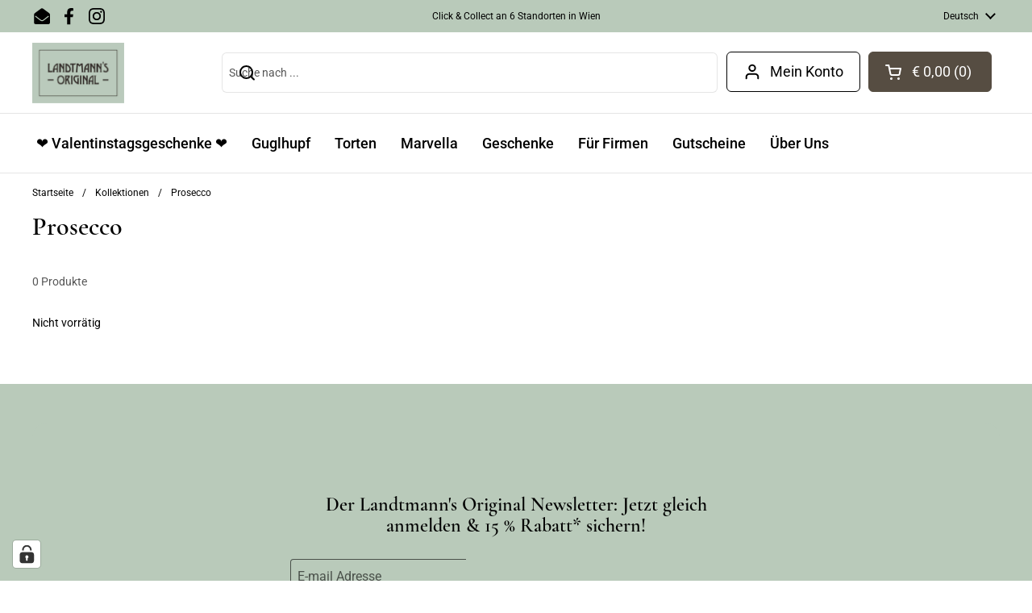

--- FILE ---
content_type: text/html; charset=utf-8
request_url: https://landtmanns-original.at/collections/prosecco
body_size: 121686
content:
<!doctype html><html class="no-js" lang="de" dir="ltr">
<head>

    

    

    

    
        
            <script>
            var sDomain = location.host;

            /****** Start thirdPartyScriptDefinition ******/
            (function(){
                  window.thirdPartyScriptDefinition = [
                      
                  ]
              })();
              /****** End thirdPartyScriptDefinition ******/

              



/**
################################## BEECLEVER GMBH KOBLENZ ###################################
##### Copyright (c) 2019-present, beeclever GmbH Koblenz DE, All rights reserved.       #####
##### THE SOFTWARE IS PROVIDED 'AS IS', WITHOUT WARRANTY OF ANY KIND, EXPRESS OR        #####
##### IMPLIED, INCLUDING BUT NOT LIMITED TO THE WARRANTIES OF MERCHANTABILITY, FITNESS  #####
##### FOR A PARTICULAR PURPOSE AND NONINFRINGEMENT. IN NO EVENT SHALL THE AUTHORS OR    #####
##### COPYRIGHT HOLDERS BE LIABLE FOR ANY CLAIM, DAMAGES OR OTHER LIABILITY, WHETHER    #####
##### IN AN ACTION OF CONTRACT, TORT OR OTHERWISE, ARISING FROM, OUT OF OR IN           #####
##### CONNECTION WITH THE SOFTWARE OR THE USE OR OTHER DEALINGS IN THE SOFTWARE.        #####
#############################################################################################

#####  !!!IMPORTANT!!! !!!IMPORTANT!!! !!!IMPORTANT!!! !!!IMPORTANT!!! !!!IMPORTANT!!!  #####
#####                                                                                   #####
##### The contents of this file may not be changed. If the app is updated, we reserve   #####
##### the right to change this file at any time. Possible changes on your part will     #####
##### then be automatically discarded.                                                  #####
#############################################################################################
*/

const definitions = [];
window.thirdPartyScriptDefinition = [...window.thirdPartyScriptDefinition, ...definitions];
var GDPR_LC_versionNr=202205240938;var GDPR_LC_ZLoad=function(){ var sDomain=location.host;var defaultDefinition=[{"src":"facebook","cookie":"fr","provider":"facebook.com","description":"","expires":7776000,"domain":"facebook.com","declaration":1,"group":"facebook"},{"src":"facebook","cookie":"_fbp","provider":sDomain,"description":"","expires":7776000,"domain":sDomain,"declaration":1,"group":"facebook"},{"src":"google-analytics.com","cookie":"_ga","provider":sDomain,"description":"","expires":63072000,"domain":sDomain,"declaration":1,"group":"google"},{"src":"googletagmanager.com","cookie":"_ga","provider":sDomain,"description":"","expires":63072000,"domain":sDomain,"declaration":1,"group":"google"},{"src":"googletagmanager.com","cookie":"_gid","provider":sDomain,"description":"","expires":86400,"domain":sDomain,"declaration":1,"group":"google"},{"src":"googletagmanager.com","cookie":"_gat","provider":sDomain,"description":"","expires":86400,"domain":sDomain,"declaration":1,"group":"google"},{"src":"googleadservices.com","cookie":"IDE","provider":sDomain,"description":"","expires":63072000,"domain":sDomain,"declaration":2,"group":"google Ads"}];if(window.thirdPartyScriptDefinition===undefined){window.thirdPartyScriptDefinition=[];defaultDefinition.forEach(function(value){window.thirdPartyScriptDefinition.push(value)})}else{var exist=false;defaultDefinition.forEach(function(script){window.thirdPartyScriptDefinition.forEach(function(value){if(value.src===script.src&&value.cookie===script.cookie){exist=true}});if(!exist){window.thirdPartyScriptDefinition.push(script)}})} (function polyfill(){if(!Array.from){Array.from=(function(){var toStr=Object.prototype.toString;var isCallable=function(fn){return typeof fn==='function'||toStr.call(fn)==='[object Function]'};var toInteger=function(value){var number=Number(value);if(isNaN(number)){return 0} if(number===0||!isFinite(number)){return number} return(number>0?1:-1)*Math.floor(Math.abs(number))};var maxSafeInteger=Math.pow(2,53)-1;var toLength=function(value){var len=toInteger(value);return Math.min(Math.max(len,0),maxSafeInteger)};return function from(arrayLike){var C=this;var items=Object(arrayLike);if(arrayLike==null){throw new TypeError('Array.from requires an array-like object - not null or undefined')} var mapFn=arguments.length>1?arguments[1]:void undefined;var T;if(typeof mapFn!=='undefined'){if(!isCallable(mapFn)){throw new TypeError('Array.from: when provided, the second argument must be a function')} if(arguments.length>2){T=arguments[2]}} var len=toLength(items.length);var A=isCallable(C)?Object(new C(len)):new Array(len);var k=0;var kValue;while(k<len){kValue=items[k];if(mapFn){A[k]=typeof T==='undefined'?mapFn(kValue,k):mapFn.call(T,kValue,k)}else{A[k]=kValue} k+=1} A.length=len;return A}}())}})();window.BC_JSON_ObjectBypass={"17_az":{"name":"17_az","description":"This cookie is necessary for the PayPal login-function on the website.","path":"\/","domain":".paypal.com","provider":"PayPal","group":"PayPal","src":"","deletable":true,"expires":"1800","type":"type_0","recommendation":"2","editable":true,"set":"0"},"__cfduid":{"description":"The _cfduid cookie helps Cloudflare detect malicious visitors to our Customers’ websites and minimizes blocking legitimate users.","path":"\/","domain":"","provider":"Cloudflare","type":"type_0","expires":"2592000","recommendation":"0","editable":"false","deletable":"false","set":"0","name":"__cfduid","group":"","src":""},"__kla_id":{"name":"__kla_id","description":"Klaviyo","path":"\/","domain":"landtmanns-original.at","provider":"Klaviyo","group":"","src":"","deletable":true,"expires":"31536000","type":"type_2","recommendation":"2","editable":true,"set":"2"},"_ab":{"description":"Used in connection with access to admin.","path":"\/","domain":"","provider":"Shopify","deletable":"false","expires":"86400","type":"type_0","recommendation":"0","editable":"false","set":"0","name":"_ab","group":"","src":""},"_bc_c_set":{"ShopifyMinConsent":false,"live":"1","optIn":true,"description":"Used in connection with GDPR legal Cookie. Test 42!","path":"\/","domain":"","provider":"GDPR Legal Cookie","type":"type_0","expires":"5184000","recommendation":"0","editable":"false","deletable":"false","set":"0","name":"_bc_c_set","storefrontLanguage":"deutsch","backendLanguage":"deutsch","autoUpdate":true,"group":"","src":""},"_BEAMER_FIRST_VISIT_zeKLgqli17986":{"name":"_BEAMER_FIRST_VISIT_zeKLgqli17986","description":"Used for analytics","path":"\/","domain":".hotjar.com","provider":"Hotjar","group":"","src":"","deletable":true,"expires":"15552000","type":"type_1","recommendation":"2","editable":true,"set":"1"},"_BEAMER_USER_ID_zeKLgqli17986":{"name":"_BEAMER_USER_ID_zeKLgqli17986","description":"Used for analytics","path":"\/","domain":".hotjar.com","provider":"Hotjar","group":"","src":"","deletable":true,"expires":"15552000","type":"type_1","recommendation":"2","editable":true,"set":"1"},"_cs_c":{"name":"_cs_c","description":"Used for analytics","path":"\/","domain":".hotjar.com","provider":"Hotjar","group":"","src":"","deletable":true,"expires":"23328000","type":"type_1","recommendation":"2","editable":true,"set":"1"},"_cs_id":{"name":"_cs_id","description":"Used for analytics","path":"\/","domain":".hotjar.com","provider":"Hotjar","group":"","src":"","deletable":true,"expires":"23328000","type":"type_1","recommendation":"2","editable":true,"set":"1"},"_hjSessionUser_":{"name":"_hjSessionUser_","description":"Used for analytics","path":"\/","domain":".hotjar.com","provider":"Hotjar","group":"","src":"","deletable":true,"expires":"23328000","type":"type_1","recommendation":"2","editable":true,"set":"1"},"_landing_page":{"description":"Track landing pages.","path":"\/","domain":"","provider":"Shopify","expires":"1209600","recommendation":"1","set":"1","editable":"true","deletable":"false","type":"type_1","name":"_landing_page","group":"","src":""},"_orig_referrer":{"description":"Used in connection with shopping cart.","path":"\/","domain":"","provider":"Shopify","expires":"1209600","recommendation":"1","set":"1","editable":"true","deletable":"false","type":"type_1","name":"_orig_referrer","group":"","src":""},"_secure_session_id":{"description":"Used in connection with navigation through a storefront.","path":"\/","domain":"","provider":"Shopify","deletable":"false","expires":"2592000","type":"type_0","recommendation":"0","editable":"false","set":"0","name":"_secure_session_id","group":"","src":""},"_shopify_country":{"description":"Used in connection with checkout.","path":"\/","domain":"","provider":"Shopify","deletable":"false","expires":"31536000","type":"type_0","recommendation":"0","editable":"false","set":"0","name":"_shopify_country","group":"","src":""},"_shopify_d":{"description":"Shopify analytics.","path":"\/","domain":"","provider":"Shopify","deletable":"false","expires":"1209600","type":"type_1","recommendation":"1","editable":"true","set":"1","name":"_shopify_d","group":"","src":""},"_shopify_evids":{"description":"Shopify analytics.","path":"\/","domain":"","provider":"Shopify","deletable":"false","expires":"0","type":"type_1","recommendation":"1","editable":"true","set":"1","name":"_shopify_evids","group":"","src":""},"_shopify_fs":{"description":"Shopify analytics.","path":"\/","domain":"","provider":"Shopify","deletable":"false","expires":"1209600","type":"type_1","recommendation":"1","editable":"true","set":"1","name":"_shopify_fs","group":"","src":""},"_shopify_ga":{"description":"Shopify and Google Analytics.","path":"\/","domain":"","provider":"Shopify","deletable":"false","expires":"0","type":"type_1","recommendation":"1","editable":"true","set":"1","name":"_shopify_ga","group":"","src":""},"_shopify_m":{"description":"Used for managing customer privacy settings.","path":"\/","domain":"","provider":"Shopify","deletable":"false","expires":"31536000","type":"type_0","recommendation":"0","editable":"false","set":"0","name":"_shopify_m","group":"","src":""},"_shopify_s":{"description":"Shopify analytics.","path":"\/","domain":"","provider":"Shopify","deletable":"false","expires":"1800","type":"type_1","recommendation":"1","editable":"true","set":"1","name":"_shopify_s","group":"","src":""},"_shopify_sa_p":{"description":"Shopify analytics relating to marketing \u0026 referrals.","path":"\/","domain":"","provider":"Shopify","deletable":"false","expires":"1800","type":"type_1","recommendation":"1","editable":"true","set":"1","name":"_shopify_sa_p","group":"","src":""},"_shopify_sa_t":{"description":"Shopify analytics relating to marketing \u0026 referrals.","path":"\/","domain":"","provider":"Shopify","deletable":"false","expires":"1800","type":"type_1","recommendation":"1","editable":"true","set":"1","name":"_shopify_sa_t","group":"","src":""},"_shopify_tm":{"description":"Used for managing customer privacy settings.","path":"\/","domain":"","provider":"Shopify","deletable":"false","expires":"31536000","type":"type_0","recommendation":"0","editable":"false","set":"0","name":"_shopify_tm","group":"","src":""},"_shopify_tw":{"description":"Used for managing customer privacy settings.","path":"\/","domain":"","provider":"Shopify","deletable":"false","expires":"31536000","type":"type_0","recommendation":"0","editable":"false","set":"0","name":"_shopify_tw","group":"","src":""},"_shopify_y":{"description":"Shopify analytics.","path":"\/","domain":"","provider":"Shopify","deletable":"false","expires":"31536000","type":"type_1","recommendation":"1","editable":"true","set":"1","name":"_shopify_y","group":"","src":""},"_storefront_u":{"description":"Used to facilitate updating customer account information.","path":"\/","domain":"","provider":"Shopify","deletable":"false","expires":"31536000","type":"type_0","recommendation":"0","editable":"false","set":"0","name":"_storefront_u","group":"","src":""},"_tracking_consent":{"description":"For Shopify User Consent Tracking.","path":"\/","domain":"","provider":"Shopify","deletable":"false","expires":"31536000","type":"type_0","recommendation":"0","editable":"false","set":"0","name":"_tracking_consent","group":"","src":""},"_uetvid":{"name":"_uetvid","description":"Used for analytics","path":"\/","domain":".hotjar.com","provider":"Hotjar","group":"","src":"","deletable":true,"expires":"23328000","type":"type_1","recommendation":"2","editable":true,"set":"1"},"_y":{"description":"Shopify analytics.","path":"\/","domain":"","provider":"Shopify","deletable":"false","expires":"31536000","type":"type_1","recommendation":"1","editable":"true","set":"1","name":"_y","group":"","src":""},"ajs_anonymous_id":{"name":"ajs_anonymous_id","description":"Used for analytics","path":"\/","domain":".hotjar.com","provider":"Hotjar","group":"","src":"","deletable":true,"expires":"23328000","type":"type_1","recommendation":"2","editable":true,"set":"1"},"ajs_user_id":{"name":"ajs_user_id","description":"Used for analytics","path":"\/","domain":".hotjar.com","provider":"Hotjar","group":"","src":"","deletable":true,"expires":"23328000","type":"type_1","recommendation":"2","editable":true,"set":"1"},"c":{"description":"Used in connection with shopping cart.","path":"\/","domain":"","provider":"Shopify","deletable":"false","expires":"31536000","type":"type_0","recommendation":"0","editable":"false","set":"0","name":"c","group":"","src":""},"cart":{"description":"Used in connection with shopping cart.","path":"\/","domain":"","provider":"Shopify","deletable":"false","expires":"1209600","type":"type_0","recommendation":"0","editable":"false","set":"0","name":"cart","group":"","src":""},"cart_currency":{"description":"Used in connection with cart and checkout.","path":"\/","domain":"","provider":"Shopify","deletable":"false","expires":"31536000","type":"type_0","recommendation":"0","editable":"false","set":"0","name":"cart_currency","group":"","src":""},"cart_sig":{"description":"Used in connection with cart and checkout.","path":"\/","domain":"","provider":"Shopify","deletable":"false","expires":"1209600","type":"type_0","recommendation":"0","editable":"false","set":"0","name":"cart_sig","group":"","src":""},"cart_ts":{"description":"Used in connection with cart and checkout.","path":"\/","domain":"","provider":"Shopify","deletable":"false","expires":"1209600","type":"type_0","recommendation":"0","editable":"false","set":"0","name":"cart_ts","group":"","src":""},"cart_ver":{"description":"Used in connection with cart and checkout.","path":"\/","domain":"","provider":"Shopify","deletable":"false","expires":"1209600","type":"type_0","recommendation":"0","editable":"false","set":"0","name":"cart_ver","group":"","src":""},"checkout":{"description":"Used in connection with cart and checkout.","path":"\/","domain":"","provider":"Shopify","deletable":"false","expires":"2592000","type":"type_0","recommendation":"0","editable":"false","set":"0","name":"checkout","group":"","src":""},"checkout_session_lookup":{"description":"Used in connection with cart and checkout.","path":"\/","domain":"","provider":"Shopify","deletable":"false","expires":"2592000","type":"type_0","recommendation":"0","editable":"false","set":"0","name":"checkout_session_lookup","group":"","src":""},"checkout_session_token_\u003c\u003cid\u003e\u003e":{"description":"Used in connection with cart and checkout.","path":"\/","domain":"","provider":"Shopify","deletable":"false","expires":"2592000","type":"type_0","recommendation":"0","editable":"false","set":"0","name":"checkout_session_token_\u003c\u003cid\u003e\u003e","group":"","src":""},"checkout_token":{"description":"Used in connection with cart and checkout.","path":"\/","domain":"","provider":"Shopify","deletable":"false","expires":"31536000","type":"type_0","recommendation":"0","editable":"false","set":"0","name":"checkout_token","group":"","src":""},"customer_auth_provider":{"description":"Shopify Analytics.","path":"\/","domain":"","provider":"Shopify","deletable":"false","expires":"0","type":"type_1","recommendation":"1","editable":"true","set":"1","name":"customer_auth_provider","group":"","src":""},"customer_auth_session_created_at":{"description":"Shopify Analytics.","path":"\/","domain":"","provider":"Shopify","deletable":"false","expires":"0","type":"type_1","recommendation":"1","editable":"true","set":"1","name":"customer_auth_session_created_at","group":"","src":""},"dynamic_checkout_shown_on_cart":{"description":"Used in connection with checkout.","path":"\/","domain":"","provider":"Shopify","deletable":"false","expires":"1800","type":"type_0","recommendation":"0","editable":"false","set":"0","name":"dynamic_checkout_shown_on_cart","group":"","src":""},"identity-state":{"description":"Used in connection with customer authentication","path":"\/","domain":"","provider":"Shopify","deletable":"false","expires":"3600","type":"type_0","recommendation":"0","editable":"false","set":"0","name":"identity-state","group":"","src":""},"identity-state-\u003c\u003cid\u003e\u003e":{"description":"Used in connection with customer authentication","path":"\/","domain":"","provider":"Shopify","deletable":"false","expires":"3600","type":"type_0","recommendation":"0","editable":"false","set":"0","name":"identity-state-\u003c\u003cid\u003e\u003e","group":"","src":""},"identity_customer_account_number":{"description":"Used in connection with customer authentication","path":"\/","domain":"","provider":"Shopify","deletable":"false","expires":"7776000","type":"type_0","recommendation":"0","editable":"false","set":"0","name":"identity_customer_account_number","group":"","src":""},"keep_alive":{"description":"Used in connection with buyer localization.","path":"\/","domain":"","provider":"Shopify","deletable":"false","expires":"1209600","type":"type_0","recommendation":"0","editable":"false","set":"0","name":"keep_alive","group":"","src":""},"LANG":{"name":"LANG","description":"To store language preferences, potentially to serve up content in the stored language.","path":"\/","domain":"paypal.com","provider":"PayPal","group":"PayPal","src":"","deletable":true,"expires":"86400","type":"type_0","recommendation":"2","editable":true,"set":"0"},"locale_bar_accepted":{"name":"locale_bar_accepted","description":"Cookie choice of currency by the user.","provider":"","path":"\/","group":"","src":"","deletable":true,"expires":"0","type":"type_2","recommendation":"2","editable":true,"set":"2","domain":""},"master_device_id":{"description":"Used in connection with merchant login.","path":"\/","domain":"","provider":"Shopify","deletable":"false","expires":"63072000","type":"type_0","recommendation":"0","editable":"false","set":"0","name":"master_device_id","group":"","src":""},"NID":{"name":"NID","description":"This cookie is set by DoubleClick (which is owned by Google) to help build a profile of your interests and show you relevant ads on other sites.","path":"\/","domain":"google.com","provider":"Google","group":"","src":"","deletable":true,"expires":"18144000","type":"type_1","recommendation":"2","editable":true,"set":"1"},"OptanonAlertBoxClosed":{"name":"OptanonAlertBoxClosed","description":"Used for analytics","path":"\/","domain":".hotjar.com","provider":"Hotjar","group":"","src":"","deletable":true,"expires":"15552000","type":"type_1","recommendation":"2","editable":true,"set":"1"},"OptanonConsent":{"name":"OptanonConsent","description":"Used for analytics","path":"\/","domain":".hotjar.com","provider":"Hotjar","group":"","src":"","deletable":true,"expires":"15552000","type":"type_1","recommendation":"2","editable":true,"set":"1"},"previous_step":{"description":"Used in connection with checkout.","path":"\/","domain":"","provider":"Shopify","deletable":"false","expires":"31536000","type":"type_0","recommendation":"0","editable":"false","set":"0","name":"previous_step","group":"","src":""},"remember_me":{"description":"Used in connection with checkout.","path":"\/","domain":"","provider":"Shopify","deletable":"false","expires":"31536000","type":"type_0","recommendation":"0","editable":"false","set":"0","name":"remember_me","group":"","src":""},"secure_customer_sig":{"description":"Used in connection with customer login.","path":"\/","domain":"","provider":"Shopify","deletable":"false","expires":"31536000","type":"type_0","recommendation":"0","editable":"false","set":"0","name":"secure_customer_sig","group":"","src":""},"shopify_pay":{"description":"Used in connection with checkout.","path":"\/","domain":"","provider":"Shopify","deletable":"false","expires":"31536000","type":"type_0","recommendation":"0","editable":"false","set":"0","name":"shopify_pay","group":"","src":""},"shopify_pay_redirect":{"description":"Used in connection with checkout.","path":"\/","domain":"","provider":"Shopify","deletable":"false","expires":"31536000","type":"type_0","recommendation":"0","editable":"false","set":"0","name":"shopify_pay_redirect","group":"","src":""},"source_name":{"description":"Used in combination with mobile apps to provide custom checkout behavior, when viewing a store from within a compatible mobile app.","path":"\/","domain":"","provider":"Shopify","deletable":"false","expires":"0","type":"type_0","recommendation":"0","editable":"false","set":"0","name":"source_name","group":"","src":""},"storefront_digest":{"description":"Used in connection with customer login.","path":"\/","domain":"","provider":"Shopify","deletable":"false","expires":"31536000","type":"type_0","recommendation":"0","editable":"false","set":"0","name":"storefront_digest","group":"","src":""},"tracked_start_checkout":{"description":"Shopify analytics relating to checkout.","path":"\/","domain":"","provider":"Shopify","expires":"1800","recommendation":"1","set":"1","editable":"true","deletable":"false","type":"type_1","name":"tracked_start_checkout","group":"","src":""},"ts":{"name":"ts","description":"This cookie is generally provided by PayPal and supports payment services in the website.","path":"\/","domain":".paypal.com","provider":"PayPal","group":"PayPal","src":"","deletable":true,"expires":"31536000","type":"type_1","recommendation":"2","editable":true,"set":"1"},"ts_c":{"name":"ts_c","description":"To provide fraud prevention.","path":"\/","domain":"paypal.com","provider":"PayPal","group":"PayPal","src":"","deletable":true,"expires":"31536000","type":"type_0","recommendation":"2","editable":true,"set":"0"},"tsrce":{"name":"tsrce","description":"PayPal cookie: when making a payment via PayPal these cookies are issued – PayPal session\/security","path":"\/","provider":"PayPal","group":"PayPal","src":"","deletable":true,"expires":"259200","type":"type_0","recommendation":"2","editable":true,"set":"0","domain":".paypal.com"},"x-pp-s":{"name":"x-pp-s","description":"This cookie is provided by PayPal and supports payment services in the website.\n","path":"\/","provider":"PayPal","group":"PayPal","src":"","deletable":true,"expires":"0","type":"type_0","recommendation":"2","editable":true,"set":"0","domain":".paypal.com"},"_ga_":{"name":"_ga_","description":"Used for analytics","path":"\/","domain":".hotjar.com","provider":"Hotjar","group":"","src":"","deletable":true,"expires":"23328000","type":"type_1","recommendation":"2","editable":true,"set":"1"}};var shopifyCookies={'_s':!1,'_shopify_fs':!1,'_shopify_s':!1,'_shopify_y':!1,'_y':!1,'_shopify_sa_p':!1,'_shopify_sa_t':!1,'_shopify_uniq':!1,'_shopify_visit':!1,'tracked_start_checkout':!1,'bc_trekkie_fbp_custom':!1};function GDPR_LC_Token(){var getToken={"tokenLength":8,"ranToken":'',"randomize":function(){return Math.random().toString(32).substr(2)},"generate":function(){while(this.ranToken.length<=this.tokenLength){this.ranToken+=this.randomize()} this.ranToken='landtmanns-original-guglhupf.myshopify.com'+Date.now()+this.ranToken;return btoa(this.ranToken)},"get":function(){return this.generate()}};return getToken.get()};function getCookieValue(a){var b=document.cookie.match('(^|;)\\s*'+a+'\\s*=\\s*([^;]+)');return b?b.pop():false};function loadCookieSettings(sessID){ return; var script=document.createElement('script');script.src='https://cookieapp-staging.beeclever.app/get-cookie-setting?shopify_domain=landtmanns-original-guglhupf.myshopify.com&token='+sessID;script.async=false;document.head.appendChild(script);script.addEventListener('load',function(){console.log('UserData loaded')})};(function setUserCookieData(){window.GDPR_LC_Sess_ID_Name="GDPR_LC_SESS_ID";window.GDPR_LC_Sess_ID=getCookieValue(window.GDPR_LC_Sess_ID_Name);if(window.GDPR_LC_Sess_ID){loadCookieSettings(window.GDPR_LC_Sess_ID)}else{window.GDPR_LC_Sess_ID=GDPR_LC_Token()}})();function setBC_GDPR_LEGAL_custom_cookies(){window['BC_GDPR_LEGAL_custom_cookies']=window['BC_GDPR_LEGAL_custom_cookies']||{};window['BC_GDPR_LEGAL_custom_cookies']['list']=window['BC_GDPR_LEGAL_custom_cookies']['list']||{};if('GDPR_legal_cookie'in localStorage){window['BC_GDPR_LEGAL_custom_cookies']['list']=JSON.parse(window.localStorage.getItem('GDPR_legal_cookie'))}};setBC_GDPR_LEGAL_custom_cookies();(function(){var hasConsent=!1;Array.from(Object.keys(window['BC_GDPR_LEGAL_custom_cookies']['list'])).forEach(function(c){if(shopifyCookies.hasOwnProperty(c)&&window['BC_GDPR_LEGAL_custom_cookies']['list'][c].userSetting){hasConsent=!0}});var wt=window.trekkie,ws=window.ShopifyAnalytics;if(!hasConsent&&wt!==undefined){wt=[],wt.integrations=wt.integrations||!0,ws=ws.lib=ws.meta=ws.meta.page={},ws.lib.track=function(){}}})();window.BC_GDPR_2ce3a13160348f524c8cc9={'google':[            ],    '_bc_c_set':'customScript','customScriptsSRC':[]};window.bc_tagManagerTasks={"bc_tgm_aw":"google","bc_tgm_gtm":"google","bc_tgm_ua":"google","bc_tgm_fbp":"facebook","any":"any","_bc_c_set":"customScript"};var wl=whiteList=["recaptcha","notifications.google"];var GDPR_LC_scriptPath='gdpr-legal-cookie.beeclever.app';if(window.GDPR_LC_Beta_activate!==undefined&&window.GDPR_LC_Beta_activate){GDPR_LC_scriptPath='cookieapp-staging.beeclever.app'} wl.push(GDPR_LC_scriptPath);   var checkIsBlackListed=function(src){setBC_GDPR_LEGAL_custom_cookies();if(src===null){return null} if(!!window.TrustedScriptURL&&src instanceof TrustedScriptURL){src=src.toString()} var r=!1;for(var x=thirdPartyScriptDefinition.length-1;x>=0;x--){var bSrc=thirdPartyScriptDefinition[x]['src'];if(src.indexOf(bSrc)!==-1&&src.toLowerCase().indexOf('jquery')===-1){r=x}} wl.forEach(function(wSrc){if(src.indexOf(wSrc)!==-1){r=false}});if(r!==false){function getTCookieName(name,index){var tCookieObject=thirdPartyScriptDefinition[index];if(tCookieObject!==undefined){var cookies=[];thirdPartyScriptDefinition.forEach(function(cookie){if(cookie['src']===tCookieObject['src']){cookies.push(cookie)}});var tCookieName=tCookieObject['cookie'];if(tCookieObject['domain']!==document.location.host){tCookieName=tCookieObject['cookie']+'$%bc%$'+tCookieObject['domain']} if(tCookieName===name&&tCookieObject['domain']===window['BC_GDPR_LEGAL_custom_cookies']['list'][name]['domain']){if(window['BC_GDPR_LEGAL_custom_cookies']['list'][name]['userSetting']){index=!1}} cookies.forEach(function(cookie){if(window['BC_GDPR_LEGAL_custom_cookies']['list'][cookie['cookie']]!==undefined&&window['BC_GDPR_LEGAL_custom_cookies']['list'][cookie['cookie']]['userSetting']){index=!1}});return index} return!1};var cookieListKeys=Array.from(Object.keys(window['BC_GDPR_LEGAL_custom_cookies']['list']));if(cookieListKeys.length>0){Array.from(Object.keys(window['BC_GDPR_LEGAL_custom_cookies']['list'])).forEach(function(cookieName){r=getTCookieName(cookieName.toString(),r)})}else{for(var x=thirdPartyScriptDefinition.length-1;x>=0;x--){var tCookie=thirdPartyScriptDefinition[x];if(src.indexOf(tCookie['src'])!==-1){r=tCookie['cookie']+'$%bc%$'+tCookie['domain']}} return r}} return r};(function(){window.scriptElementsHidden=window.scriptElementsHidden||[];window.callbackFunc=function(elem,args){for(var x=0;x<elem.length;x++){if(elem[x]===null||elem[x]===undefined||elem[x]['nodeName']===undefined){return} if(elem[x]['nodeName'].toLowerCase()=='script'){if(elem[x].hasAttribute('src')){if(document.querySelector('[src="https://cookieapp-staging.beeclever.app/js/get-script.php"]')!==null){elem[x]=document.createElement('script');elem[x].setAttribute('bc_empty_script_tag','')} var blackListed=checkIsBlackListed(elem[x].getAttribute('src'));var fName=!1;try{new Error()}catch(e){var caller=e.stack.split('\n');var x=0;for(;x<caller.length;x++){caller[x]=caller[x].trim();caller[x]=caller[x].replace('at ','');caller[x]=caller[x].substr(0,caller[x].indexOf(' '));caller[x]=caller[x].replace('Array.','')} for(;x>=0;x--){if(caller[x]==='ICS'&&x>0){if(caller[x-1]in window['BC_GDPR_LEGAL_custom_cookies']['list']){fName=caller[x-1]}}}} if(fName===!1&&blackListed!==!1){elem[x].setAttribute('type','javascript/blocked');elem[x].setAttribute('cookie',blackListed)}else if(blackListed!==!0&&elem[x].getAttribute('type')==='javascript/blocked'){elem[x].setAttribute('type','javascript')} if(fName){elem[x].setAttribute("data-callerName",fName)} elem[x].setAttribute('src',elem[x].getAttribute('src'))} if(elem[x]['type']=='javascript/blocked'){window.scriptElementsHidden.push(elem[x]);elem[x]=document.createElement('script');elem[x].setAttribute('bc_empty_script_tag','')}}}};window._a=Element.prototype.appendChild;Element.prototype.appendChild=function(){window.callbackFunc.call(this,arguments);return window._a.apply(this,arguments)};window._b=Element.prototype.append;Element.prototype.append=function(){window.callbackFunc.call(this,arguments);return window._b.apply(this,arguments)};window._c = Element.prototype.insertBefore;Element.prototype.insertBefore = function () {window.callbackFunc.call ( this, arguments );try {return window._c.apply ( this, arguments )} catch ( e ) {arguments[1] = document.scripts[0];return window._c.apply ( this, arguments )}};window._d=Element.prototype.replaceWith;Element.prototype.replaceWith=function(){window.callbackFunc.call(this,arguments);return window._d.apply(this,arguments)};window._e=Element.prototype.insertNode;Element.prototype.insertNode=function(){window.callbackFunc.call(this,arguments);return window._e.apply(this,arguments)}})();if(!window.msCrypto){Array.from(document.head.querySelectorAll('[bc_empty_script_tag=""]')).forEach(function(script){script.remove()})}};if(window.GDPR_LC_ZLoad_loaded===undefined){GDPR_LC_ZLoad();window.GDPR_LC_ZLoad_loaded=true}


        window.thirdPartyScriptDefinition.push(
                { "src" : "analytics.js", "cookie" : "_shopify_fs", "provider" : "shopify.com", "description" : "", "expires" : 0, "domain" : sDomain, "declaration" : 1, "group" : "shopify" },
                { "src" : "doubleclick.net","cookie" : "_shopify_fs","provider" : "shopify.com","description" : "","expires" : 0,"domain" : sDomain,"declaration" : 1,"group" : "shopify" },
                { "src" : "trekkie", "cookie" : "_shopify_fs", "provider" : "shopify.com", "description" : "", "expires" : 0, "domain" : sDomain, "declaration" : 1, "group" : "shopify" },
                { "src" : "luckyorange", "cookie" : "_shopify_fs", "provider" : "shopify.com", "description" : "", "expires" : 0, "domain" : sDomain, "declaration" : 1, "group" : "shopify" },
                { "src" : "googletagmanager", "cookie" : "_gat", "provider" : "googletagmanager.com", "description" : "", "expires" : 0, "domain" : sDomain, "declaration" : 1, "group" : "googletagmanager" }
            );

            

            var customCookies = {};

            function BC_GDPR_CustomScriptForShop () {
                return [

                    function testCookie () {
                        // your additional script
                    }

                    
                ];
            }

        </script>
    


    <meta charset="utf-8">
     
    <meta http-equiv="X-UA-Compatible" content="IE=edge,chrome=1">
    <meta name="viewport" content="width=device-width, initial-scale=1.0, height=device-height, minimum-scale=1.0"><link rel="shortcut icon" href="//landtmanns-original.at/cdn/shop/files/download.png?crop=center&height=32&v=1680092924&width=32" type="image/png" />
<link rel="preconnect" href="https://cdn.shopify.com"><link rel="preconnect" href="https://fonts.shopifycdn.com" crossorigin><link href="//landtmanns-original.at/cdn/shop/t/71/assets/theme.css?v=164553437112756323291765360232" as="style" rel="preload"><link href="//landtmanns-original.at/cdn/shop/t/71/assets/section-header.css?v=154985452695914179891765360212" as="style" rel="preload"><link href="//landtmanns-original.at/cdn/shop/t/71/assets/component-product-item.css?v=128602022818762958241765360183" as="style" rel="preload">
<link rel="preload" href="//landtmanns-original.at/cdn/fonts/roboto/roboto_n4.2019d890f07b1852f56ce63ba45b2db45d852cba.woff2" as="font" type="font/woff2" crossorigin><style type="text/css">
@font-face {
  font-family: Roboto;
  font-weight: 400;
  font-style: normal;
  font-display: swap;
  src: url("//landtmanns-original.at/cdn/fonts/roboto/roboto_n4.2019d890f07b1852f56ce63ba45b2db45d852cba.woff2") format("woff2"),
       url("//landtmanns-original.at/cdn/fonts/roboto/roboto_n4.238690e0007583582327135619c5f7971652fa9d.woff") format("woff");
}
@font-face {
  font-family: Roboto;
  font-weight: 300;
  font-style: normal;
  font-display: swap;
  src: url("//landtmanns-original.at/cdn/fonts/roboto/roboto_n3.9ac06d5955eb603264929711f38e40623ddc14db.woff2") format("woff2"),
       url("//landtmanns-original.at/cdn/fonts/roboto/roboto_n3.797df4bf78042ba6106158fcf6a8d0e116fbfdae.woff") format("woff");
}
@font-face {
  font-family: Roboto;
  font-weight: 500;
  font-style: normal;
  font-display: swap;
  src: url("//landtmanns-original.at/cdn/fonts/roboto/roboto_n5.250d51708d76acbac296b0e21ede8f81de4e37aa.woff2") format("woff2"),
       url("//landtmanns-original.at/cdn/fonts/roboto/roboto_n5.535e8c56f4cbbdea416167af50ab0ff1360a3949.woff") format("woff");
}
@font-face {
  font-family: Roboto;
  font-weight: 400;
  font-style: italic;
  font-display: swap;
  src: url("//landtmanns-original.at/cdn/fonts/roboto/roboto_i4.57ce898ccda22ee84f49e6b57ae302250655e2d4.woff2") format("woff2"),
       url("//landtmanns-original.at/cdn/fonts/roboto/roboto_i4.b21f3bd061cbcb83b824ae8c7671a82587b264bf.woff") format("woff");
}




</style>

<style type="text/css">

  
@font-face {
      font-family: CormorantGaramond;
       src: url("//landtmanns-original.at/cdn/shop/files/CormorantGaramond-SemiBold.ttf?v=11367173205239775073") format("truetype");
      font-weight: 600;
      font-style: ;
    }


  @font-face {
        font-family: CormorantGaramond;
        src: url("//landtmanns-original.at/cdn/shop/files/CormorantGaramond-Bold.ttf?v=18259044005837780574") format("truetype");
        font-weight: 700;
        font-style: 'normal'
  }

  @font-face {
        font-family: CormorantGaramond;
        src: url("//landtmanns-original.at/cdn/shop/files/CormorantGaramond-Regular.ttf?v=15828507970677867121") format("truetype");
        font-weight: 400;
        font-style: 'normal'
  }:root {

    /* Direction */
    --direction: ltr;

    /* Font variables */
    --font-stack-headings: CormorantGaramond, 'sans-serif';
    --font-weight-headings: 600;
    --font-style-headings: ;
    --font-stack-body: Roboto, sans-serif;
    --font-weight-body: 400;
    
    --font-weight-light: 300;--font-weight-body-bold: 500;--font-weight-body-light: 300;--font-style-body: normal;--font-weight-buttons: var(--font-weight-body);--font-weight-menu: var(--font-weight-body-bold);--base-headings-size: 40;
    --base-headings-line: 1.1;
    --base-body-size: 14;
    --base-body-line: 1.7;

    --base-menu-size: 18;

    /* Color variables */

    --color-background-header: #ffffff;
    --color-secondary-background-header: rgba(0, 0, 0, 0.08);
    --color-opacity-background-header: rgba(255, 255, 255, 0);
    --color-text-header: #000000;
    --color-foreground-header: #fff;
    --color-accent-header: #9bb09f;
    --color-background-accent-header: ;
    --color-foreground-accent-header: #000;
    --color-borders-header: rgba(0, 0, 0, 0.1);

    --color-background-main: #ffffff;
    --color-secondary-background-main: rgba(0, 0, 0, 0.08);
    --color-third-background-main: rgba(0, 0, 0, 0.04);
    --color-fourth-background-main: rgba(0, 0, 0, 0.02);
    --color-opacity-background-main: rgba(255, 255, 255, 0);
    --color-text-main: #000000;
    --color-foreground-main: #fff;
    --color-secondary-text-main: rgba(0, 0, 0, 0.6);
    --color-accent-main: #9bb09f;
    --color-foreground-accent-main: #000;
    --color-borders-main: rgba(0, 0, 0, 0.15);

    --color-background-cards: #ffffff;
    --color-gradient-cards: ;
    --color-text-cards: #000000;
    --color-foreground-cards: #fff;
    --color-secondary-text-cards: rgba(0, 0, 0, 0.6);
    --color-accent-cards: #9bb09f;
    --color-foreground-accent-cards: #000;
    --color-borders-cards: rgba(0,0,0,0);

    --color-button-primary: #b9caba;
    --color-foreground-button-primary: #000000;

      --color-button-secondary: #000000;
      --color-foreground-button-secondary: #fff;

      --color-button-accent-secondary: #000000;
      --color-foreground-accent-button: #fff;
    

    --color-background-footer: #ffffff;
    --color-text-footer: #000000;
    --color-accent-footer: #9bb09f;
    --color-borders-footer: rgba(0, 0, 0, 0.15);

    --color-borders-forms-primary: rgba(0, 0, 0, 0.3);
    --color-borders-forms-secondary: rgba(0, 0, 0, 0.6);

    /* Borders */

    --border-width-cards: 1px;
    --border-radius-cards: 18px;
    --border-width-buttons: 1px;
    --border-radius-buttons: 6px;
    --border-width-forms: 1px;
    --border-radius-forms: 4px;

    /* Shadows */
    --shadow-x-cards: 0px;
    --shadow-y-cards: 0px;
    --shadow-blur-cards: 0px;
    --color-shadow-cards: rgba(0,0,0,0);
    --shadow-x-buttons: 0px;
    --shadow-y-buttons: 0px;
    --shadow-blur-buttons: 0px;
    --color-shadow-buttons: #9bb09f;

    /* Layout */

    --grid-gap-original-base: 36px;
    --container-vertical-space-base: 60px;
    --image-fit-padding: 10%;

  }

  .facets__summary, #main select, .sidebar select {
    background-image: url('data:image/svg+xml;utf8,<svg width="13" height="8" fill="none" xmlns="http://www.w3.org/2000/svg"><path d="M1.414.086 7.9 6.57 6.485 7.985 0 1.5 1.414.086Z" fill="%23000000"/><path d="M12.985 1.515 6.5 8 5.085 6.586 11.571.101l1.414 1.414Z" fill="%23000000"/></svg>');
  }

  .card .star-rating__stars {
    background-image: url('data:image/svg+xml;utf8,<svg width="20" height="13" viewBox="0 0 14 13" fill="none" xmlns="http://www.w3.org/2000/svg"><path d="m7 0 1.572 4.837h5.085l-4.114 2.99 1.572 4.836L7 9.673l-4.114 2.99 1.571-4.837-4.114-2.99h5.085L7 0Z" stroke="%23000000" stroke-width="1"/></svg>');
  }
  .card .star-rating__stars-active {
    background-image: url('data:image/svg+xml;utf8,<svg width="20" height="13" viewBox="0 0 14 13" fill="none" xmlns="http://www.w3.org/2000/svg"><path d="m7 0 1.572 4.837h5.085l-4.114 2.99 1.572 4.836L7 9.673l-4.114 2.99 1.571-4.837-4.114-2.99h5.085L7 0Z" fill="%23000000" stroke-width="0"/></svg>');
  }

  .star-rating__stars {
    background-image: url('data:image/svg+xml;utf8,<svg width="20" height="13" viewBox="0 0 14 13" fill="none" xmlns="http://www.w3.org/2000/svg"><path d="m7 0 1.572 4.837h5.085l-4.114 2.99 1.572 4.836L7 9.673l-4.114 2.99 1.571-4.837-4.114-2.99h5.085L7 0Z" stroke="%23000000" stroke-width="1"/></svg>');
  }
  .star-rating__stars-active {
    background-image: url('data:image/svg+xml;utf8,<svg width="20" height="13" viewBox="0 0 14 13" fill="none" xmlns="http://www.w3.org/2000/svg"><path d="m7 0 1.572 4.837h5.085l-4.114 2.99 1.572 4.836L7 9.673l-4.114 2.99 1.571-4.837-4.114-2.99h5.085L7 0Z" fill="%23000000" stroke-width="0"/></svg>');
  }

  .product-item {--color-borders-cards: #f4f4f4;}.product-item .button {
      --color-text-cards: #9bb09f;--color-foreground-cards: #000;
    }</style>

<style id="root-height">
  :root {
    --window-height: 100vh;
  }
</style><link href="//landtmanns-original.at/cdn/shop/t/71/assets/theme.css?v=164553437112756323291765360232" rel="stylesheet" type="text/css" media="all" />
  <script>window.performance && window.performance.mark && window.performance.mark('shopify.content_for_header.start');</script><meta name="robots" content="noindex,nofollow">
<meta name="google-site-verification" content="GjW7YAYpkigHOg3qk7qF4-HimTgLgLs0NN5I3Xs4q0w">
<meta id="shopify-digital-wallet" name="shopify-digital-wallet" content="/73874538809/digital_wallets/dialog">
<meta name="shopify-checkout-api-token" content="511f34996e6579f5cde17deb408d7a31">
<meta id="in-context-paypal-metadata" data-shop-id="73874538809" data-venmo-supported="false" data-environment="production" data-locale="de_DE" data-paypal-v4="true" data-currency="EUR">
<link rel="alternate" type="application/atom+xml" title="Feed" href="/collections/prosecco.atom" />
<link rel="alternate" hreflang="x-default" href="https://landtmanns-original.at/collections/prosecco">
<link rel="alternate" hreflang="de" href="https://landtmanns-original.at/collections/prosecco">
<link rel="alternate" hreflang="en" href="https://landtmanns-original.at/en/collections/prosecco">
<link rel="alternate" type="application/json+oembed" href="https://landtmanns-original.at/collections/prosecco.oembed">
<script async="async" src="/checkouts/internal/preloads.js?locale=de-AT"></script>
<link rel="preconnect" href="https://shop.app" crossorigin="anonymous">
<script async="async" src="https://shop.app/checkouts/internal/preloads.js?locale=de-AT&shop_id=73874538809" crossorigin="anonymous"></script>
<script id="apple-pay-shop-capabilities" type="application/json">{"shopId":73874538809,"countryCode":"AT","currencyCode":"EUR","merchantCapabilities":["supports3DS"],"merchantId":"gid:\/\/shopify\/Shop\/73874538809","merchantName":"Landtmann's Original Onlineshop","requiredBillingContactFields":["postalAddress","email"],"requiredShippingContactFields":["postalAddress","email"],"shippingType":"shipping","supportedNetworks":["visa","maestro","masterCard","amex"],"total":{"type":"pending","label":"Landtmann's Original Onlineshop","amount":"1.00"},"shopifyPaymentsEnabled":true,"supportsSubscriptions":true}</script>
<script id="shopify-features" type="application/json">{"accessToken":"511f34996e6579f5cde17deb408d7a31","betas":["rich-media-storefront-analytics"],"domain":"landtmanns-original.at","predictiveSearch":true,"shopId":73874538809,"locale":"de"}</script>
<script>var Shopify = Shopify || {};
Shopify.shop = "landtmanns-original-guglhupf.myshopify.com";
Shopify.locale = "de";
Shopify.currency = {"active":"EUR","rate":"1.0"};
Shopify.country = "AT";
Shopify.theme = {"name":"Theme_10.12.25","id":188172173695,"schema_name":"Local","schema_version":"2.1.2","theme_store_id":null,"role":"main"};
Shopify.theme.handle = "null";
Shopify.theme.style = {"id":null,"handle":null};
Shopify.cdnHost = "landtmanns-original.at/cdn";
Shopify.routes = Shopify.routes || {};
Shopify.routes.root = "/";</script>
<script type="module">!function(o){(o.Shopify=o.Shopify||{}).modules=!0}(window);</script>
<script>!function(o){function n(){var o=[];function n(){o.push(Array.prototype.slice.apply(arguments))}return n.q=o,n}var t=o.Shopify=o.Shopify||{};t.loadFeatures=n(),t.autoloadFeatures=n()}(window);</script>
<script>
  window.ShopifyPay = window.ShopifyPay || {};
  window.ShopifyPay.apiHost = "shop.app\/pay";
  window.ShopifyPay.redirectState = null;
</script>
<script id="shop-js-analytics" type="application/json">{"pageType":"collection"}</script>
<script defer="defer" async type="module" src="//landtmanns-original.at/cdn/shopifycloud/shop-js/modules/v2/client.init-shop-cart-sync_e98Ab_XN.de.esm.js"></script>
<script defer="defer" async type="module" src="//landtmanns-original.at/cdn/shopifycloud/shop-js/modules/v2/chunk.common_Pcw9EP95.esm.js"></script>
<script defer="defer" async type="module" src="//landtmanns-original.at/cdn/shopifycloud/shop-js/modules/v2/chunk.modal_CzmY4ZhL.esm.js"></script>
<script type="module">
  await import("//landtmanns-original.at/cdn/shopifycloud/shop-js/modules/v2/client.init-shop-cart-sync_e98Ab_XN.de.esm.js");
await import("//landtmanns-original.at/cdn/shopifycloud/shop-js/modules/v2/chunk.common_Pcw9EP95.esm.js");
await import("//landtmanns-original.at/cdn/shopifycloud/shop-js/modules/v2/chunk.modal_CzmY4ZhL.esm.js");

  window.Shopify.SignInWithShop?.initShopCartSync?.({"fedCMEnabled":true,"windoidEnabled":true});

</script>
<script>
  window.Shopify = window.Shopify || {};
  if (!window.Shopify.featureAssets) window.Shopify.featureAssets = {};
  window.Shopify.featureAssets['shop-js'] = {"shop-cart-sync":["modules/v2/client.shop-cart-sync_DazCVyJ3.de.esm.js","modules/v2/chunk.common_Pcw9EP95.esm.js","modules/v2/chunk.modal_CzmY4ZhL.esm.js"],"init-fed-cm":["modules/v2/client.init-fed-cm_D0AulfmK.de.esm.js","modules/v2/chunk.common_Pcw9EP95.esm.js","modules/v2/chunk.modal_CzmY4ZhL.esm.js"],"shop-cash-offers":["modules/v2/client.shop-cash-offers_BISyWFEA.de.esm.js","modules/v2/chunk.common_Pcw9EP95.esm.js","modules/v2/chunk.modal_CzmY4ZhL.esm.js"],"shop-login-button":["modules/v2/client.shop-login-button_D_c1vx_E.de.esm.js","modules/v2/chunk.common_Pcw9EP95.esm.js","modules/v2/chunk.modal_CzmY4ZhL.esm.js"],"pay-button":["modules/v2/client.pay-button_CHADzJ4g.de.esm.js","modules/v2/chunk.common_Pcw9EP95.esm.js","modules/v2/chunk.modal_CzmY4ZhL.esm.js"],"shop-button":["modules/v2/client.shop-button_CQnD2U3v.de.esm.js","modules/v2/chunk.common_Pcw9EP95.esm.js","modules/v2/chunk.modal_CzmY4ZhL.esm.js"],"avatar":["modules/v2/client.avatar_BTnouDA3.de.esm.js"],"init-windoid":["modules/v2/client.init-windoid_CmA0-hrC.de.esm.js","modules/v2/chunk.common_Pcw9EP95.esm.js","modules/v2/chunk.modal_CzmY4ZhL.esm.js"],"init-shop-for-new-customer-accounts":["modules/v2/client.init-shop-for-new-customer-accounts_BCzC_Mib.de.esm.js","modules/v2/client.shop-login-button_D_c1vx_E.de.esm.js","modules/v2/chunk.common_Pcw9EP95.esm.js","modules/v2/chunk.modal_CzmY4ZhL.esm.js"],"init-shop-email-lookup-coordinator":["modules/v2/client.init-shop-email-lookup-coordinator_DYzOit4u.de.esm.js","modules/v2/chunk.common_Pcw9EP95.esm.js","modules/v2/chunk.modal_CzmY4ZhL.esm.js"],"init-shop-cart-sync":["modules/v2/client.init-shop-cart-sync_e98Ab_XN.de.esm.js","modules/v2/chunk.common_Pcw9EP95.esm.js","modules/v2/chunk.modal_CzmY4ZhL.esm.js"],"shop-toast-manager":["modules/v2/client.shop-toast-manager_Bc-1elH8.de.esm.js","modules/v2/chunk.common_Pcw9EP95.esm.js","modules/v2/chunk.modal_CzmY4ZhL.esm.js"],"init-customer-accounts":["modules/v2/client.init-customer-accounts_CqlRHmZs.de.esm.js","modules/v2/client.shop-login-button_D_c1vx_E.de.esm.js","modules/v2/chunk.common_Pcw9EP95.esm.js","modules/v2/chunk.modal_CzmY4ZhL.esm.js"],"init-customer-accounts-sign-up":["modules/v2/client.init-customer-accounts-sign-up_DZmBw6yB.de.esm.js","modules/v2/client.shop-login-button_D_c1vx_E.de.esm.js","modules/v2/chunk.common_Pcw9EP95.esm.js","modules/v2/chunk.modal_CzmY4ZhL.esm.js"],"shop-follow-button":["modules/v2/client.shop-follow-button_Cx-w7rSq.de.esm.js","modules/v2/chunk.common_Pcw9EP95.esm.js","modules/v2/chunk.modal_CzmY4ZhL.esm.js"],"checkout-modal":["modules/v2/client.checkout-modal_Djjmh8qM.de.esm.js","modules/v2/chunk.common_Pcw9EP95.esm.js","modules/v2/chunk.modal_CzmY4ZhL.esm.js"],"shop-login":["modules/v2/client.shop-login_DMZMgoZf.de.esm.js","modules/v2/chunk.common_Pcw9EP95.esm.js","modules/v2/chunk.modal_CzmY4ZhL.esm.js"],"lead-capture":["modules/v2/client.lead-capture_SqejaEd8.de.esm.js","modules/v2/chunk.common_Pcw9EP95.esm.js","modules/v2/chunk.modal_CzmY4ZhL.esm.js"],"payment-terms":["modules/v2/client.payment-terms_DUeEqFTJ.de.esm.js","modules/v2/chunk.common_Pcw9EP95.esm.js","modules/v2/chunk.modal_CzmY4ZhL.esm.js"]};
</script>
<script>(function() {
  var isLoaded = false;
  function asyncLoad() {
    if (isLoaded) return;
    isLoaded = true;
    var urls = ["https:\/\/app.gdpr-legal-cookie.com\/get-script.php?shop=landtmanns-original-guglhupf.myshopify.com","https:\/\/cdn.shopify.com\/s\/files\/1\/0738\/7453\/8809\/t\/71\/assets\/yoast-active-script.js?v=1765360236\u0026shop=landtmanns-original-guglhupf.myshopify.com"];
    for (var i = 0; i < urls.length; i++) {
      var s = document.createElement('script');
      s.type = 'text/javascript';
      s.async = true;
      s.src = urls[i];
      var x = document.getElementsByTagName('script')[0];
      x.parentNode.insertBefore(s, x);
    }
  };
  if(window.attachEvent) {
    window.attachEvent('onload', asyncLoad);
  } else {
    window.addEventListener('load', asyncLoad, false);
  }
})();</script>
<script id="__st">var __st={"a":73874538809,"offset":3600,"reqid":"e8d012dc-7259-48af-8465-e27fc11496a2-1769254654","pageurl":"landtmanns-original.at\/collections\/prosecco","u":"d8fc1dca5b8b","p":"collection","rtyp":"collection","rid":451620274489};</script>
<script>window.ShopifyPaypalV4VisibilityTracking = true;</script>
<script id="captcha-bootstrap">!function(){'use strict';const t='contact',e='account',n='new_comment',o=[[t,t],['blogs',n],['comments',n],[t,'customer']],c=[[e,'customer_login'],[e,'guest_login'],[e,'recover_customer_password'],[e,'create_customer']],r=t=>t.map((([t,e])=>`form[action*='/${t}']:not([data-nocaptcha='true']) input[name='form_type'][value='${e}']`)).join(','),a=t=>()=>t?[...document.querySelectorAll(t)].map((t=>t.form)):[];function s(){const t=[...o],e=r(t);return a(e)}const i='password',u='form_key',d=['recaptcha-v3-token','g-recaptcha-response','h-captcha-response',i],f=()=>{try{return window.sessionStorage}catch{return}},m='__shopify_v',_=t=>t.elements[u];function p(t,e,n=!1){try{const o=window.sessionStorage,c=JSON.parse(o.getItem(e)),{data:r}=function(t){const{data:e,action:n}=t;return t[m]||n?{data:e,action:n}:{data:t,action:n}}(c);for(const[e,n]of Object.entries(r))t.elements[e]&&(t.elements[e].value=n);n&&o.removeItem(e)}catch(o){console.error('form repopulation failed',{error:o})}}const l='form_type',E='cptcha';function T(t){t.dataset[E]=!0}const w=window,h=w.document,L='Shopify',v='ce_forms',y='captcha';let A=!1;((t,e)=>{const n=(g='f06e6c50-85a8-45c8-87d0-21a2b65856fe',I='https://cdn.shopify.com/shopifycloud/storefront-forms-hcaptcha/ce_storefront_forms_captcha_hcaptcha.v1.5.2.iife.js',D={infoText:'Durch hCaptcha geschützt',privacyText:'Datenschutz',termsText:'Allgemeine Geschäftsbedingungen'},(t,e,n)=>{const o=w[L][v],c=o.bindForm;if(c)return c(t,g,e,D).then(n);var r;o.q.push([[t,g,e,D],n]),r=I,A||(h.body.append(Object.assign(h.createElement('script'),{id:'captcha-provider',async:!0,src:r})),A=!0)});var g,I,D;w[L]=w[L]||{},w[L][v]=w[L][v]||{},w[L][v].q=[],w[L][y]=w[L][y]||{},w[L][y].protect=function(t,e){n(t,void 0,e),T(t)},Object.freeze(w[L][y]),function(t,e,n,w,h,L){const[v,y,A,g]=function(t,e,n){const i=e?o:[],u=t?c:[],d=[...i,...u],f=r(d),m=r(i),_=r(d.filter((([t,e])=>n.includes(e))));return[a(f),a(m),a(_),s()]}(w,h,L),I=t=>{const e=t.target;return e instanceof HTMLFormElement?e:e&&e.form},D=t=>v().includes(t);t.addEventListener('submit',(t=>{const e=I(t);if(!e)return;const n=D(e)&&!e.dataset.hcaptchaBound&&!e.dataset.recaptchaBound,o=_(e),c=g().includes(e)&&(!o||!o.value);(n||c)&&t.preventDefault(),c&&!n&&(function(t){try{if(!f())return;!function(t){const e=f();if(!e)return;const n=_(t);if(!n)return;const o=n.value;o&&e.removeItem(o)}(t);const e=Array.from(Array(32),(()=>Math.random().toString(36)[2])).join('');!function(t,e){_(t)||t.append(Object.assign(document.createElement('input'),{type:'hidden',name:u})),t.elements[u].value=e}(t,e),function(t,e){const n=f();if(!n)return;const o=[...t.querySelectorAll(`input[type='${i}']`)].map((({name:t})=>t)),c=[...d,...o],r={};for(const[a,s]of new FormData(t).entries())c.includes(a)||(r[a]=s);n.setItem(e,JSON.stringify({[m]:1,action:t.action,data:r}))}(t,e)}catch(e){console.error('failed to persist form',e)}}(e),e.submit())}));const S=(t,e)=>{t&&!t.dataset[E]&&(n(t,e.some((e=>e===t))),T(t))};for(const o of['focusin','change'])t.addEventListener(o,(t=>{const e=I(t);D(e)&&S(e,y())}));const B=e.get('form_key'),M=e.get(l),P=B&&M;t.addEventListener('DOMContentLoaded',(()=>{const t=y();if(P)for(const e of t)e.elements[l].value===M&&p(e,B);[...new Set([...A(),...v().filter((t=>'true'===t.dataset.shopifyCaptcha))])].forEach((e=>S(e,t)))}))}(h,new URLSearchParams(w.location.search),n,t,e,['guest_login'])})(!0,!0)}();</script>
<script integrity="sha256-4kQ18oKyAcykRKYeNunJcIwy7WH5gtpwJnB7kiuLZ1E=" data-source-attribution="shopify.loadfeatures" defer="defer" src="//landtmanns-original.at/cdn/shopifycloud/storefront/assets/storefront/load_feature-a0a9edcb.js" crossorigin="anonymous"></script>
<script crossorigin="anonymous" defer="defer" src="//landtmanns-original.at/cdn/shopifycloud/storefront/assets/shopify_pay/storefront-65b4c6d7.js?v=20250812"></script>
<script data-source-attribution="shopify.dynamic_checkout.dynamic.init">var Shopify=Shopify||{};Shopify.PaymentButton=Shopify.PaymentButton||{isStorefrontPortableWallets:!0,init:function(){window.Shopify.PaymentButton.init=function(){};var t=document.createElement("script");t.src="https://landtmanns-original.at/cdn/shopifycloud/portable-wallets/latest/portable-wallets.de.js",t.type="module",document.head.appendChild(t)}};
</script>
<script data-source-attribution="shopify.dynamic_checkout.buyer_consent">
  function portableWalletsHideBuyerConsent(e){var t=document.getElementById("shopify-buyer-consent"),n=document.getElementById("shopify-subscription-policy-button");t&&n&&(t.classList.add("hidden"),t.setAttribute("aria-hidden","true"),n.removeEventListener("click",e))}function portableWalletsShowBuyerConsent(e){var t=document.getElementById("shopify-buyer-consent"),n=document.getElementById("shopify-subscription-policy-button");t&&n&&(t.classList.remove("hidden"),t.removeAttribute("aria-hidden"),n.addEventListener("click",e))}window.Shopify?.PaymentButton&&(window.Shopify.PaymentButton.hideBuyerConsent=portableWalletsHideBuyerConsent,window.Shopify.PaymentButton.showBuyerConsent=portableWalletsShowBuyerConsent);
</script>
<script data-source-attribution="shopify.dynamic_checkout.cart.bootstrap">document.addEventListener("DOMContentLoaded",(function(){function t(){return document.querySelector("shopify-accelerated-checkout-cart, shopify-accelerated-checkout")}if(t())Shopify.PaymentButton.init();else{new MutationObserver((function(e,n){t()&&(Shopify.PaymentButton.init(),n.disconnect())})).observe(document.body,{childList:!0,subtree:!0})}}));
</script>
<link id="shopify-accelerated-checkout-styles" rel="stylesheet" media="screen" href="https://landtmanns-original.at/cdn/shopifycloud/portable-wallets/latest/accelerated-checkout-backwards-compat.css" crossorigin="anonymous">
<style id="shopify-accelerated-checkout-cart">
        #shopify-buyer-consent {
  margin-top: 1em;
  display: inline-block;
  width: 100%;
}

#shopify-buyer-consent.hidden {
  display: none;
}

#shopify-subscription-policy-button {
  background: none;
  border: none;
  padding: 0;
  text-decoration: underline;
  font-size: inherit;
  cursor: pointer;
}

#shopify-subscription-policy-button::before {
  box-shadow: none;
}

      </style>

<script>window.performance && window.performance.mark && window.performance.mark('shopify.content_for_header.end');</script>
    <script>
        const rbi = [];
        const ribSetSize = (img) => {
            if ( img.offsetWidth / img.dataset.ratio < img.offsetHeight ) {
                img.setAttribute('sizes', `${Math.ceil(img.offsetHeight * img.dataset.ratio)}px`);
            } else {
                img.setAttribute('sizes', `${Math.ceil(img.offsetWidth)}px`);
            }
        }
        const debounce = (fn, wait) => {
            let t;
            return (...args) => {
                clearTimeout(t);
                t = setTimeout(() => fn.apply(this, args), wait);
            };
        }
        window.KEYCODES = {
            TAB: 9,
            ESC: 27,
            DOWN: 40,
            RIGHT: 39,
            UP: 38,
            LEFT: 37,
            RETURN: 13
        };
        window.addEventListener('resize', debounce(()=>{
            for ( let img of rbi ) {
                ribSetSize(img);
            }
        }, 250));
    </script><noscript>
        <link rel="stylesheet" href="//landtmanns-original.at/cdn/shop/t/71/assets/theme-noscript.css?v=143499523122431679711765360231">
    </noscript>
  <!-- Hotjar Tracking Code for https://www.landtmanns-original.at -->
<script>
    (function(h,o,t,j,a,r){
        h.hj=h.hj||function(){(h.hj.q=h.hj.q||[]).push(arguments)};
        h._hjSettings={hjid:3743081,hjsv:6};
        a=o.getElementsByTagName('head')[0];
        r=o.createElement('script');r.async=1;
        r.src=t+h._hjSettings.hjid+j+h._hjSettings.hjsv;
        a.appendChild(r);
    })(window,document,'https://static.hotjar.com/c/hotjar-','.js?sv=');
</script>
  
<!-- BEGIN app block: shopify://apps/complianz-gdpr-cookie-consent/blocks/bc-block/e49729f0-d37d-4e24-ac65-e0e2f472ac27 -->

    
    
<link id='complianz-css' rel="stylesheet" href=https://cdn.shopify.com/extensions/019be05e-f673-7a8f-bd4e-ed0da9930f96/gdpr-legal-cookie-75/assets/complainz.css media="print" onload="this.media='all'">
    <style>
        #Compliance-iframe.Compliance-iframe-branded > div.purposes-header,
        #Compliance-iframe.Compliance-iframe-branded > div.cmplc-cmp-header,
        #purposes-container > div.purposes-header,
        #Compliance-cs-banner .Compliance-cs-brand {
            background-color: #ffffff !important;
            color: #000000!important;
        }
        #Compliance-iframe.Compliance-iframe-branded .purposes-header .cmplc-btn-cp ,
        #Compliance-iframe.Compliance-iframe-branded .purposes-header .cmplc-btn-cp:hover,
        #Compliance-iframe.Compliance-iframe-branded .purposes-header .cmplc-btn-back:hover  {
            background-color: #ffffff !important;
            opacity: 1 !important;
        }
        #Compliance-cs-banner .cmplc-toggle .cmplc-toggle-label {
            color: #ffffff!important;
        }
        #Compliance-iframe.Compliance-iframe-branded .purposes-header .cmplc-btn-cp:hover,
        #Compliance-iframe.Compliance-iframe-branded .purposes-header .cmplc-btn-back:hover {
            background-color: #000000!important;
            color: #ffffff!important;
        }
        #Compliance-cs-banner #Compliance-cs-title {
            font-size: 14px !important;
        }
        #Compliance-cs-banner .Compliance-cs-content,
        #Compliance-cs-title,
        .cmplc-toggle-checkbox.granular-control-checkbox span {
            background-color: #ffffff !important;
            color: #000000 !important;
            font-size: 14px !important;
        }
        #Compliance-cs-banner .Compliance-cs-close-btn {
            font-size: 14px !important;
            background-color: #ffffff !important;
        }
        #Compliance-cs-banner .Compliance-cs-opt-group {
            color: #ffffff !important;
        }
        #Compliance-cs-banner .Compliance-cs-opt-group button,
        .Compliance-alert button.Compliance-button-cancel {
            background-color: #B5CAB9!important;
            color: #ffffff!important;
        }
        #Compliance-cs-banner .Compliance-cs-opt-group button.Compliance-cs-accept-btn,
        #Compliance-cs-banner .Compliance-cs-opt-group button.Compliance-cs-btn-primary,
        .Compliance-alert button.Compliance-button-confirm {
            background-color: #B5CAB9 !important;
            color: #ffffff !important;
        }
        #Compliance-cs-banner .Compliance-cs-opt-group button.Compliance-cs-reject-btn {
            background-color: #B5CAB9!important;
            color: #ffffff!important;
        }

        #Compliance-cs-banner .Compliance-banner-content button {
            cursor: pointer !important;
            color: currentColor !important;
            text-decoration: underline !important;
            border: none !important;
            background-color: transparent !important;
            font-size: 100% !important;
            padding: 0 !important;
        }

        #Compliance-cs-banner .Compliance-cs-opt-group button {
            border-radius: 4px !important;
            padding-block: 10px !important;
        }
        @media (min-width: 640px) {
            #Compliance-cs-banner.Compliance-cs-default-floating:not(.Compliance-cs-top):not(.Compliance-cs-center) .Compliance-cs-container, #Compliance-cs-banner.Compliance-cs-default-floating:not(.Compliance-cs-bottom):not(.Compliance-cs-center) .Compliance-cs-container, #Compliance-cs-banner.Compliance-cs-default-floating.Compliance-cs-center:not(.Compliance-cs-top):not(.Compliance-cs-bottom) .Compliance-cs-container {
                width: 560px !important;
            }
            #Compliance-cs-banner.Compliance-cs-default-floating:not(.Compliance-cs-top):not(.Compliance-cs-center) .Compliance-cs-opt-group, #Compliance-cs-banner.Compliance-cs-default-floating:not(.Compliance-cs-bottom):not(.Compliance-cs-center) .Compliance-cs-opt-group, #Compliance-cs-banner.Compliance-cs-default-floating.Compliance-cs-center:not(.Compliance-cs-top):not(.Compliance-cs-bottom) .Compliance-cs-opt-group {
                flex-direction: row !important;
            }
            #Compliance-cs-banner .Compliance-cs-opt-group button:not(:last-of-type),
            #Compliance-cs-banner .Compliance-cs-opt-group button {
                margin-right: 4px !important;
            }
            #Compliance-cs-banner .Compliance-cs-container .Compliance-cs-brand {
                position: absolute !important;
                inset-block-start: 6px;
            }
        }
        #Compliance-cs-banner.Compliance-cs-default-floating:not(.Compliance-cs-top):not(.Compliance-cs-center) .Compliance-cs-opt-group > div, #Compliance-cs-banner.Compliance-cs-default-floating:not(.Compliance-cs-bottom):not(.Compliance-cs-center) .Compliance-cs-opt-group > div, #Compliance-cs-banner.Compliance-cs-default-floating.Compliance-cs-center:not(.Compliance-cs-top):not(.Compliance-cs-bottom) .Compliance-cs-opt-group > div {
            flex-direction: row-reverse;
            width: 100% !important;
        }

        .Compliance-cs-brand-badge-outer, .Compliance-cs-brand-badge, #Compliance-cs-banner.Compliance-cs-default-floating.Compliance-cs-bottom .Compliance-cs-brand-badge-outer,
        #Compliance-cs-banner.Compliance-cs-default.Compliance-cs-bottom .Compliance-cs-brand-badge-outer,
        #Compliance-cs-banner.Compliance-cs-default:not(.Compliance-cs-left) .Compliance-cs-brand-badge-outer,
        #Compliance-cs-banner.Compliance-cs-default-floating:not(.Compliance-cs-left) .Compliance-cs-brand-badge-outer {
            display: none !important
        }

        #Compliance-cs-banner:not(.Compliance-cs-top):not(.Compliance-cs-bottom) .Compliance-cs-container.Compliance-cs-themed {
            flex-direction: row !important;
        }

        #Compliance-cs-banner #Compliance-cs-title,
        #Compliance-cs-banner #Compliance-cs-custom-title {
            justify-self: center !important;
            font-size: 14px !important;
            font-family: -apple-system,sans-serif !important;
            margin-inline: auto !important;
            width: 55% !important;
            text-align: center;
            font-weight: 600;
            visibility: unset;
        }

        @media (max-width: 640px) {
            #Compliance-cs-banner #Compliance-cs-title,
            #Compliance-cs-banner #Compliance-cs-custom-title {
                display: block;
            }
        }

        #Compliance-cs-banner .Compliance-cs-brand img {
            max-width: 110px !important;
            min-height: 32px !important;
        }
        #Compliance-cs-banner .Compliance-cs-container .Compliance-cs-brand {
            background: none !important;
            padding: 0px !important;
            margin-block-start:10px !important;
            margin-inline-start:16px !important;
        }

        #Compliance-cs-banner .Compliance-cs-opt-group button {
            padding-inline: 4px !important;
        }

    </style>
    
    
    
    

    <script type="text/javascript">
        function loadScript(src) {
            return new Promise((resolve, reject) => {
                const s = document.createElement("script");
                s.src = src;
                s.charset = "UTF-8";
                s.onload = resolve;
                s.onerror = reject;
                document.head.appendChild(s);
            });
        }

        function filterGoogleConsentModeURLs(domainsArray) {
            const googleConsentModeComplianzURls = [
                // 197, # Google Tag Manager:
                {"domain":"s.www.googletagmanager.com", "path":""},
                {"domain":"www.tagmanager.google.com", "path":""},
                {"domain":"www.googletagmanager.com", "path":""},
                {"domain":"googletagmanager.com", "path":""},
                {"domain":"tagassistant.google.com", "path":""},
                {"domain":"tagmanager.google.com", "path":""},

                // 2110, # Google Analytics 4:
                {"domain":"www.analytics.google.com", "path":""},
                {"domain":"www.google-analytics.com", "path":""},
                {"domain":"ssl.google-analytics.com", "path":""},
                {"domain":"google-analytics.com", "path":""},
                {"domain":"analytics.google.com", "path":""},
                {"domain":"region1.google-analytics.com", "path":""},
                {"domain":"region1.analytics.google.com", "path":""},
                {"domain":"*.google-analytics.com", "path":""},
                {"domain":"www.googletagmanager.com", "path":"/gtag/js?id=G"},
                {"domain":"googletagmanager.com", "path":"/gtag/js?id=UA"},
                {"domain":"www.googletagmanager.com", "path":"/gtag/js?id=UA"},
                {"domain":"googletagmanager.com", "path":"/gtag/js?id=G"},

                // 177, # Google Ads conversion tracking:
                {"domain":"googlesyndication.com", "path":""},
                {"domain":"media.admob.com", "path":""},
                {"domain":"gmodules.com", "path":""},
                {"domain":"ad.ytsa.net", "path":""},
                {"domain":"dartmotif.net", "path":""},
                {"domain":"dmtry.com", "path":""},
                {"domain":"go.channelintelligence.com", "path":""},
                {"domain":"googleusercontent.com", "path":""},
                {"domain":"googlevideo.com", "path":""},
                {"domain":"gvt1.com", "path":""},
                {"domain":"links.channelintelligence.com", "path":""},
                {"domain":"obrasilinteirojoga.com.br", "path":""},
                {"domain":"pcdn.tcgmsrv.net", "path":""},
                {"domain":"rdr.tag.channelintelligence.com", "path":""},
                {"domain":"static.googleadsserving.cn", "path":""},
                {"domain":"studioapi.doubleclick.com", "path":""},
                {"domain":"teracent.net", "path":""},
                {"domain":"ttwbs.channelintelligence.com", "path":""},
                {"domain":"wtb.channelintelligence.com", "path":""},
                {"domain":"youknowbest.com", "path":""},
                {"domain":"doubleclick.net", "path":""},
                {"domain":"redirector.gvt1.com", "path":""},

                //116, # Google Ads Remarketing
                {"domain":"googlesyndication.com", "path":""},
                {"domain":"media.admob.com", "path":""},
                {"domain":"gmodules.com", "path":""},
                {"domain":"ad.ytsa.net", "path":""},
                {"domain":"dartmotif.net", "path":""},
                {"domain":"dmtry.com", "path":""},
                {"domain":"go.channelintelligence.com", "path":""},
                {"domain":"googleusercontent.com", "path":""},
                {"domain":"googlevideo.com", "path":""},
                {"domain":"gvt1.com", "path":""},
                {"domain":"links.channelintelligence.com", "path":""},
                {"domain":"obrasilinteirojoga.com.br", "path":""},
                {"domain":"pcdn.tcgmsrv.net", "path":""},
                {"domain":"rdr.tag.channelintelligence.com", "path":""},
                {"domain":"static.googleadsserving.cn", "path":""},
                {"domain":"studioapi.doubleclick.com", "path":""},
                {"domain":"teracent.net", "path":""},
                {"domain":"ttwbs.channelintelligence.com", "path":""},
                {"domain":"wtb.channelintelligence.com", "path":""},
                {"domain":"youknowbest.com", "path":""},
                {"domain":"doubleclick.net", "path":""},
                {"domain":"redirector.gvt1.com", "path":""}
            ];

            if (!Array.isArray(domainsArray)) { 
                return [];
            }

            const blockedPairs = new Map();
            for (const rule of googleConsentModeComplianzURls) {
                if (!blockedPairs.has(rule.domain)) {
                    blockedPairs.set(rule.domain, new Set());
                }
                blockedPairs.get(rule.domain).add(rule.path);
            }

            return domainsArray.filter(item => {
                const paths = blockedPairs.get(item.d);
                return !(paths && paths.has(item.p));
            });
        }

        function setupAutoblockingByDomain() {
            // autoblocking by domain
            const autoblockByDomainArray = [];
            const prefixID = '10000' // to not get mixed with real metis ids
            let cmpBlockerDomains = []
            let cmpCmplcVendorsPurposes = {}
            let counter = 1
            for (const object of autoblockByDomainArray) {
                cmpBlockerDomains.push({
                    d: object.d,
                    p: object.path,
                    v: prefixID + counter,
                });
                counter++;
            }
            
            counter = 1
            for (const object of autoblockByDomainArray) {
                cmpCmplcVendorsPurposes[prefixID + counter] = object?.p ?? '1';
                counter++;
            }

            Object.defineProperty(window, "cmp_cmplc_vendors_purposes", {
                get() {
                    return cmpCmplcVendorsPurposes;
                },
                set(value) {
                    cmpCmplcVendorsPurposes = { ...cmpCmplcVendorsPurposes, ...value };
                }
            });
            const basicGmc = false;


            Object.defineProperty(window, "cmp_importblockerdomains", {
                get() {
                    if (basicGmc) {
                        return filterGoogleConsentModeURLs(cmpBlockerDomains);
                    }
                    return cmpBlockerDomains;
                },
                set(value) {
                    cmpBlockerDomains = [ ...cmpBlockerDomains, ...value ];
                }
            });
        }

        function enforceRejectionRecovery() {
            const base = (window._cmplc = window._cmplc || {});
            const featuresHolder = {};

            function lockFlagOn(holder) {
                const desc = Object.getOwnPropertyDescriptor(holder, 'rejection_recovery');
                if (!desc) {
                    Object.defineProperty(holder, 'rejection_recovery', {
                        get() { return true; },
                        set(_) { /* ignore */ },
                        enumerable: true,
                        configurable: false
                    });
                }
                return holder;
            }

            Object.defineProperty(base, 'csFeatures', {
                configurable: false,
                enumerable: true,
                get() {
                    return featuresHolder;
                },
                set(obj) {
                    if (obj && typeof obj === 'object') {
                        Object.keys(obj).forEach(k => {
                            if (k !== 'rejection_recovery') {
                                featuresHolder[k] = obj[k];
                            }
                        });
                    }
                    // we lock it, it won't try to redefine
                    lockFlagOn(featuresHolder);
                }
            });

            // Ensure an object is exposed even if read early
            if (!('csFeatures' in base)) {
                base.csFeatures = {};
            } else {
                // If someone already set it synchronously, merge and lock now.
                base.csFeatures = base.csFeatures;
            }
        }

        function splitDomains(joinedString) {
            if (!joinedString) {
                return []; // empty string -> empty array
            }
            return joinedString.split(";");
        }

        function setupWhitelist() {
            // Whitelist by domain:
            const whitelistString = "";
            const whitelist_array = [...splitDomains(whitelistString)];
            if (Array.isArray(window?.cmp_block_ignoredomains)) {
                window.cmp_block_ignoredomains = [...whitelist_array, ...window.cmp_block_ignoredomains];
            }
        }

        async function initCompliance() {
            const currentCsConfiguration = {"siteId":"4250828","cookiePolicyIds":{"de":42022751,"en":64433142},"banner":{"acceptButtonDisplay":true,"rejectButtonDisplay":true,"customizeButtonDisplay":true,"position":"float-center","backgroundOverlay":false,"fontSize":"14px","content":"","title":"","hideTitle":false,"acceptButtonCaption":"","rejectButtonCaption":"","customizeButtonCaption":"","cookiePolicyLinkCaption":"","privacyWidget":true,"privacyWidgetPosition":"bottom-left","logo":"data:image\/png;base64,iVBORw0KGgoAAAANSUhEUgAAAVQAAADgCAYAAABcvp5iAAAAAXNSR0IArs4c6QAAIABJREFUeF7sfQd4FNX6\/jttaxo19KIoCEixd+wV7KhIFVGxoKhXRb3Wv+XqtXcFqYpiV7ChYi+oCBYUlN5bCGlbp\/yf95udsMRw3fyM3quZ5ckTkszOzvnOOe95v64sr1ztlGwqQUVFBQzDgKZpsCwLlm3Df\/kS8CXgS8CXwH+WgOoA+cEQWrVqBWXmnPcdM52GbdsCpg4g\/[base64]\/cjSv4svAV8CDVgCtJn6gNqAF4A\/dF8CvgTqTwLbAOrrX870nVL1J1v\/Tr4EfAk0QAloioYInVLTv37TB9QGuAD8IfsS8CVQPxJQHAU6dEQjUR9Q60ek\/l18CfgSaKgS8AG1oc68P25fAr4E6l0CPqDWu0j9G\/oS8CXQUCXgA2pDnXl\/3L4EfAnUuwR8QK13kfo39CXgS6ChSsAH1IY68\/64fQn4Eqh3CfiAWu8i9W\/oS8CXQEOVgA+oDXXm\/XH7EvAlUO8S8AG13kXq39CXgC+BhioBH1Ab6sz74\/Yl4Eug3iXwpwFqUlHg8CuVhmI7iATDsGwLNhzprspeLGzBqjnu\/02\/0Wq9T7Z\/Q18Cf1cJEDscNhlhCyfF\/VJUBSobjlrs3KxAVzWYqTQsMw3D+GO6kPxpgBpnr5VAEIYNKGkbhqrK4C0PUPl32\/0ioKY1Vzj+y5eALwFfAv9JAgpcMlYNpipgEVThwLIsOLYDjQ1HNR1sT2I7Fkznj+nk\/OcBatpCNBxFwFFgxhJwLBtGMIA0O6pSIuwW6AEqXIbqA6q\/kXwJ+BL4LQl4gOoxU+87Gauma2BLEn4l4wkB1EA0iMp07Ldu+3\/6+58GqDwynJSF7+fMxeyPP8Xa1WuQtkzooaBLzzMMVbPd08YH1P\/TfPpv8iXQ4CRA7MhwMsESslOCqaqpMIwAqiorYaiaMNSO7dvj0L5Ho3iH1n+InP40QA0qQVixJKa\/9Ao+fu99FBYUoLBRERJmWoTAF8GULJXmU9OT0h8ybP+mvgR8CfydJEAzIUG0GlA5OIKqoiCdSCEcDGLLxhKoUHDSkNPRdZ\/ef8jw\/zRAVU0FTsLE808\/gwXfz8dRRxyBrrt2h6Or7oniMdSMc8ryVf4\/ZML9m\/oS+LtJQLiXs9UZRVD1zIVU9VXHgWoDn330Mb6a\/SWOOrUfeh+87x8ihj8PUC0Vmq1g6sTJmPfVHAwePBi77bkHLE2BB5708AtDdVD9uz9k1P5NfQn4EvjbSYAg6rHU6sHZDgxFhWLaeOO16fjgvVk44cz+6N1n7z9k\/H8aoCq2Cs1S8PSkyZj39RwMGjQYu+3lAqrYS0nPqfKTodouoPovXwK+BHwJ5CIBD0y97\/IeCcF0YECFmgWoJ57ZH7sd9DcAVNV2AXVuFqCaGYZKmu7FoRJQPbtqLsL0r\/El4EugAUsgo+J7caj8LiZUAqrtIJAB1Ddfm473350FAuruf3VAVTMqfzWgDh6M3nvuAVN3GaoHqARVL6asAS8Rf+i+BHwJ5CgBAdIsUK0G01oA9YN3Z+GEgX8DhqqZKvSMDfWbOXMwKAOo6WxAZYBuxsvvx6DmuJr8y3wJNHAJVKv7Wc4oL\/NSpQ01i6F++O4sHD+wP3r91W2oOgHVUvDMxMkgoA4cPBi99nIZKu2ldiaWjOzUDYHwIbWB7xN\/+L4EcpKAC6gZPT+DI679lNruVkB969XpIKD2G9gfPQ\/[base64]\/Tr4EGrgEfED1AbWBbwF\/+L4E6k8CPqD6gFp\/q8m\/ky+BBi4BH1B9QG3gW8Afvi+B+pOAD6g+oNbfavLv5EuggUvAB1QfUBv4FvCH70ug\/iTgA6oPqPW3mvw7+RJo4BLwAdUH1Aa+Bfzh+xKoPwn4gOoDav2tJv9OvgQauAR8QPUBtYFvAX\/4vgTqTwI+oPqAWn+ryb+TL4EGLgEfUH1AbeBbwB++L4H6k4APqD6g1t9q8u\/kS6CBS8AHVB9QG\/gW8IfvS6D+JOADqg+o9bea\/Dv5EmjgEvAB1QfUBr4F\/OH7Eqg\/CfiA6gNq\/a0m\/06+BBq4BHxA9QG1gW8Bf\/i+BOpPAj6g+oBaf6vJv5MvgQYuAR9QfUBt4FvAH74vgfqTgA+oPqDW32ry7+RLoIFLwAdUH1Ab+Bbwh+9LoP4k4AOqD6j1t5r8O\/kSaOAS8AHVB9QGvgX84fsSqD8J+IDqA2r9rSb\/Tr4EGrgEfED1AbWBbwF\/+L4E6k8CPqD6gFp\/q8m\/ky+BBi4BH1B9QG3gW8Afvi+B+pOAD6g+oNbfavLv5EuggUvAB1QfUBv4FvCH70ug\/iTgA2q9A6oCxcl9ghylxrVZ7635J17pXp\/bByhO1rNk3Wx777azrqn+r3dx5hfZ781+lFqfdTtiqO3amqPK5Zrq29dBJnwP56e2+29v3rLl8qv5yjzEb865sp1Z4xzlvly2e+U2c+rdcDvj\/NUKylxf2xhqvW\/2U\/xqQdQ+Tn5Ezfv\/ah3+ShCKrHTFdqBBke+2bUHRNXBO3LlQ4DgOoDrywd4tsuc4+3O2N3\/1MAVyCx9Q6xlQFUeFZqs5z4+lbl2ANRedtyg8vHAUB6Zm5wyouqXCsNTMwnMfiQuKC8xbZN4C48+mBvDu3nPI98xIvPd47+fvtcxN+JxczzVfWxf91ptk37vm9dnPptvuZ2c\/pzyDB+zbbD4bCqycZc7n5vNmb\/BqWdcAIX5mSsuSW43Pz36f9wDV980CUe\/[base64]\/UzoLIN8csGYsUFIw9Ea2MfNTdgTSKzPUbrXSeAV\/PoqHEYVK9zEZyVM9OryVBr+9nDPblz1qFXDURZm+xXB2HWIeRdts37ssBQtdU6AWr1\/WoAc\/ZcVisVGXCpOc+1Hai8hiAkRK8G0FGwNQ\/g6uFnTez2xshLdAfQCag1DoLafua9bduGZdswAgHoloMv3vsQM1+Zjo0bNmL\/ww7GCQNPhxYJwnJsBAIBpJDaFlCzDkx+vrfPapu\/OuDlb17qA+p\/GVCzJ7h6HW9XVasboHKzVrPlGipn9T6oZYG7lGY7ayfr2M9mpdsDSA8V67yQM8+VLRN5om1oR+YZM4D6m6v9P1xQ8\/mzD7e6PLsHrrWplrWpni5DrU16tT9sTda4DcDWODjl0KtlKrenApPZbVftz2LV2xNjzWFkf47HHGsuq5qM3bt3IBhEMpWEHgigdN0GTHr0CaxfsgK6YQAhA2ePugBtduwoJgCuCUtzocz7nGwNxGOlAqrekvk9i+U\/vNcH1P8yoNZlXqnyW6KTbQ\/ttr0bzQ\/8yvVVG1bVtgA95lqTzWzvc7hJuZg9W+R27ZAekHODVNvItto8azL4rfjqwFEyumoOg92q9uVwcQ2b6\/Zspdlj+k17atbHUt2nrTuXl8e0tqHiv7UUsm\/9G9dypdTl2X\/roNlmVP\/[base64]\/yjC+bdirZ5fejtNpm0OgBmC580GnVO6AKqCQsYVsM4+13NszV3giqjnvNd9f63VZFFjknxE3n8E79LzfZU\/prxxQmQOypjxqfqb3d9OxoQcDSNmmmCJoR\/3+y68xadIk2LqG\/sMGoWuP7nIY6ZoKBOm22mqK8tafdwjRrcHn5dpWHQcaHVl\/wMsH1D8RUFVNhW3ZYh+i6uLYNlTThq5qsCyrGpygKuC1nPJUOi3X8u96QEfKTuXMUB2CaYahKplN6Fi2QCxPdv6OP\/ODNFWFajtQVQ3QFKQtC5a4TRXQQWBouryPnlYCKt\/PcfBZacei55XvcXccV64t1wY1HQ69swqQstLQDANpx3bZqqqIDHRdB\/gc9Oby3qqKlAqkHdpFuWHczcLPqwbSzH7wNrljWTKGrfvEgaIo8lXz5R1i2Q45ORgcMl3yFwembYnsI5EI0lQrHUfGLOMxt9praefzNqqiqWL342eqvI9tyzPJwcP\/U+ZZzy0TrLojoIx5f84zxy+e6xovAUjd9XxTvp5XWyA583z8Lk5vfr6mIJU5bDgH3tHKzxFzjbzHBXQ+H0Gn+lMzhxvfY6ZNhAJBuYZz5MrJfRab4KRqoPz5e\/[base64]\/S+82AgM1qydCkWL12CXXfdFT179UJFOoGSzZvlPUXRfKTiCXfjEvgtE3mFhYgU5iOWTMjY5ffJJCKhkIAo57myvNyVu6f6Zr6Xx6vQrEUxwuEwDB42fH6Ok46\/Gs8uYBfQZS2EgkEEDUPmzTYtuTfn0jItVFVUIFYVQwo2lGgQbVq3RiIWh2WaWLN6DSLBkBxgHshzzmmLzGtcBD0YhKa7IMWvgKFj+eKlcqhVHwgeoIYMFBcXCzDy2rWrV0MnOPJn0xIw5fsEzCNBRJoUCYBzfvjMtmWhqqxCnlfGzOuowqsqkpaJ\/KaNUNisCeKVVdBMByFouP3221CejOOCSy9BcasWSMeTKMrLl\/1Dmccqq1BVWQWHzqpgEOFoFHooIMDMeyatNCKhIBTbrCtW5nS9D6h\/EqASfLjRvA3PRbV8+XI8\/cR4lG7c5AJcwBBQJfDsvtce6H\/[base64]\/[base64]\/c8aLGMiI5X1Yzv46ovZmDRhAkKZe0dDEcRiMQTywjjxtFPRa+89xW7arKgRNqxcjTFXXYXDjjkaJ55+KkzLQkjToVsKFvy0AG+9+SaWLVmKSCiMVDqFeDKJxs2aoGXbtthz\/33QvVdPODptrgrMZCyHDVT3S3xA\/ZMAVaEaQ+aSSolqREbC\/780eSrmfDZb1GYyU9qNqGqPGHkuunTrJguXm57v5xUQ50tu9h+CKSkvNx83CBmmp7IvW7QEn370MRb+9JOc6GQVZiKJSF4emrRojrPOPxfFbVqhrLICoVAYU6c8hS8++gR5RhCKabsqHsFOBf5xzVXicSWExZMJGWdQ1fHlp5\/juaemCgDbqbR8RtK20PeUE3Fk3+NQHq+Epum47557sHbFKjiJlNjLIoEgitu2Ru\/dd0fX7t3QpFlTkUtFLAY1oFc7uDxmGbAU\/PLFPEyaOElkS0aeTqdgGIFadwTBtCagUm2vSsQExOPpFBo3aYwBZ56JnTrvjHWlJXhy3DisWbYSIUWDTpmmTfmchJnCjl12xomn90eLdm2gkn0xhtIBouEwZn\/[base64]\/9FH89O0PCDgKrHgStNbqQQOxeByt27bFYUcfiR6794YRDiHlWGKzJJB7YTBBU8GP732Oac9Ok\/tRjmSoBB7a+Gq+vHhLAaiMc4X34xzQ1LG5vBxHHXOUsFNhQXkRjHv8CXz\/9VwE+WzyJkuCyk3YKItVoXPP7jjp9P5o1bY1Uqm0qN9fzf4Kb73+OtavWSfgyoPIC+sRjcEB9ut7GI44ua+YT8hOuTa8w7Y2OyrBj6BBk8OP38\/HrHfewU8\/\/IiwERCA4hzrCtVzBVp+BIMvOR\/t27aVeSYLJHu9\/ZZbXWDn2SzXqzJnh595Cnr32U9YtUHthjbNtCWM845bb8OqZctFjScUcZ0Ou\/gC7NylCzSVWUxArKISV19xpZgfxMFJ8IUi49qhR1ecct5Z8hxmKoWQbiBRWYVwIITxT4zF\/G+\/c1m\/EYCZTmPwiOHYbb+9UZ6Ky5y+OeMNLPtlEfr27Yt2O3SQgzkcCuGTWR\/g+clTka+GRSugGYGxqzRbcHhJM41IUT6q0knsuvtuGDR0CByN\/gpf5a\/rYbHd6xUauC0Fz42fLKf7gCGD0WOfPURF4mrxTm+xrf8fQpVqy5SqNvllnBW0o9I2WL5iHR74993QA4ZrgwzowswGDx8mTEnMALqGZDolzEfXM96lHKShOhoUy3U4kXGsWbkKH7\/\/Ib6ePRupeBLhjGrGhSwbnMzOsdDn8MNw4oDTUJ6MQQsFRcX89uu5mDJuPEJQEQRtdaaALUF0x25dMOCsIWKDI7umHY\/AmCqvwpMPP4Y1y1fIexzTRKPiZhg+8lwUt2uDpGMhGo3ijRkz8PrLr8GgzyORQl4gJEBGtkfHCp1YDJE5\/tSTkd+kkYCpya+M5zhsqlj2yTw8\/fTTEkJDQBPHjm3LfWq+siMrJJwmA9DxFFXEpjjo0ENw4MF9EIlGZFOmUym8+uJL+Pi99xFRDQFGgqpK9dvQETNTEhvZuXtXHNP3OBQ2KsKC+T\/itZdfQcWWMgGNWHkFAnTYZOy3nkf6kNP64oBjD5fnJajy8BInnTiLfv0i+JH5ffnFF3jnzbexYd16ASc7ZQqo0r7t2UcjzRtj4Kjz0Kq4BcxUWmynpZtKcMuNN0OxLHccGfCl9lC0S0ecMnwwWha3gJVOw4DrqKQd\/IlHH8NPP\/wg9u04VfJwCJfd\/[base64]\/32wqmDBoi9hz+TOXleZo9xbRPyws2nqkjz\/bTL0SvODZq2kBcMI10RQ9XmMkx\/8SV89+13EorCgGmqRs0KG6GqtAwhRecbYaoKDu17FA4\/4RjE7bSEanGD\/Dj3OzwzfgqcBDea7o4j4DqbuLn6HHEYjj6hL8oTcXECkI2WbSzBxMfGYtPqtTAsRdhTUcumGHj2ULRo1xo2AwoAfPXpF3h+yrPQbF7jwFB1BAwNlZWVCNAEkvFAF7duhQMOO0TYcMxOQw0HXQYPDQs+\/hqTJk9CYaNG6LBDR7Rs1UqYDRmdlUrh689nY9O69TIW2iEpqUOPOkJUSrG2qgrCoTBatWqJtm3aysEgDkI6nywbr7\/8Kj56dxbygxHY6bTMHR0htsaIDNoUXSdPly5dBFC\/\/+47sQWG6ABihAPVZwKlaQuwiiPNtrHfsYejT9+jYAQMAW\/aymlHFydkJCzmGolgEGByELRUzP3ya7z4\/[base64]\/jffykJ2QgZKKsvRpn07nHHiyfjo7XexasFiOJoB01BxyPFH46DjDkNaJUvk5rCwbP4vmPL4BNgJMhtA1XT32RgOpGkobNwIpw0ZhFY7dkBag2xGsqEH7rxHIhn0tCPqY1Hrphh4zlC06tAapp1GUFEx97OvMG3iVDFP6GoAjqMgnYqhedOmiFVVIh5PIC8\/[base64]\/nxQAkHQ0jSwaXzGFOx4PO5eO3FlyWUiQCSTCZkOeTn56O8skI+M8VIAV1DqHEeBpw\/GG3btZfDlSCU2FyBf\/3zJliVSUQDYblWD4UQt9LC5lu1b4uDjzsKexy0vzjZ6OBT42k8\/[base64]\/duu6Ku2++DasXLYXjaDB1JTdAVXUkrKTYXSUyIJ3Cjl13wcDhQxEszJPNmaiM4cG770X5xhJoacalImdAbdysCKWlJRIxkBeNCoDQ5EEbaiAvIl713vvsiYImjbFlcykKdLJVW6IiqA4SnAioVDl\/D6BK+FI8heemTMV3X38jajUjCVRDx8iLR+GV117Bol8WCdAqaQtmgmxK6z5VAAAgAElEQVQq4DoSdQ3lVZVo2qwZDjzgABQ3b45pTz8jDiICMBnq3ocfgr6nnSzslHGgZMt8H9kpnTN8fjLR\/EgUP8\/\/CdMen4RERUxMBGR+tO+GIxEc368fZr0\/C5s3l4oNkhqQXhjCmRcNQ7v27WFlAeotY65D0KZzTUUybUIPh5Bm0gijFxSg\/S4749ShA9G4uJmwYt0Enhr7JBZkAWpKtXDjk3cjCRO6Zsh4DFPBVReOhhG3EDVCMNMWFE1HnCYROvBSSRS2bI6TBp2BHnvtLqxdtRx8NPPdakC1sgC12X8A1KCtoHztRjxy732oKCuXg4jxwt1364VTzxyAaFGBrBWxi1NLsG1ZD8FAUGJWU\/h1FEVukPmfr\/IB9W8AqNxctB1yg5GhElCpkkZ0A19\/8jmen\/[base64]\/WEwiEiscCYNmkONPPAGt27TGIw8+hCW\/8O+aMNtAozDOGDVMGCrt2h5DveXq6xGkH4E2dnrFLVNMPVE9gLItW5DXtDE69+qO\/mcOQDDMMDELU8Y+iZ\/mfudGiZChKhZuIqA6ppgXhKGmXYYaTAMGq66puoTdkf3StMAxl8YrsVMP155Z3LKFzNusN2finRlviGmFjrVQMIzzrr4EAqhZDkhCGU1Cimkhqhqo3FSKp8dPxNJfFks4F3RVHKnHnNBP\/ADhwjzRFni4SFII38+EFMVG2gfU+jg\/3Hv8kU6puj5lnVV+R88MouYncdFYEiMYMALCflYtWSZOocpNm1EUyUdFeTmKmjXB4PNGoEWHtpKNQhXu\/jvvwprFy6FbmtgEc1L5mR2julk5kkFDRkhPdSSE0wYOwP4HHIB1a9bgkQcewobVa8Vex6SGXAH1nMsvQO89dsPCBQvw5ozX8e3cea49j8HrNrOJNARCQQwYNBB77rUnkrTTkX2T6+kaovl5qKqqElvl7wbUygQeu\/8hrF2xUkCJB1erdm0x6vJLRa3ctGkTXn\/lVQkTY\/wo7dcVVZXYpXs3HHvccdil6y4CQrHKSoy54koB5bxQRGyRO\/XeFYNGjhAzDe2wBFSyXwl140EJBQXRKKZMmIQP352FxlpUGDIMXWyRpww4DXvstRfWrl2LRx94EOtXrUGYJgVVF4Z6+qih1YBKC028tAK3\/\/MmaGnahgGH9l+yY2ZgVSYkuWJDWSnCjQpwdL++OPTwwwTkJo17EvPnbQVUk4A6bitDFfsuAXXUpYg4Oqw4QdQFa2oUDI8KKzrUcAAx28R+Bx+I\/mecIdEKdK7NnPGGRBXQeRYOhnFuBlA904sX0cH4aTOWkPC9ipJS8fK\/PeMNRDRXK6DaT6\/+QYcdiiOOPVpYK+3SNIFI4AGfJ8SU1l\/HJ9d179Z2vc9Q\/2IMFRlAzS5MIY4opo4yNCltIhoKYUvJZjn5v\/z4UzgpU8CMdrljTzoB+x56EGyDgKiIvfD+O++WoGktwQ2WG6Bys7TfsYM42hYtWgzD0GXhElhbtW2DQYMGIRqJ4oH77xeVLFkVF9tvLoBKLjHggrPQtVd3OSBi5ZV46\/U38OXnXyDNkDPLlpAZxmJ26NgBAwYPkgOCgM7sK6p6mqFLQDhtlb8XUJVYCvffcRc2rV3nhhqpCjp16YxzRl0gjJm2wERVDJ++\/xHee\/dd2dRduu6Cw488Ah07dnTjSqEIW\/7HJaORqoojPxSR97TftQtGXHKhACqfn6yWSQxuAS1bEjAWzv8JUydPQXnJFgRSbloyAgaOPP44AQ0mgtDB+MRDj2DTqjUwaIt2FISb5qP\/[base64]\/99pb0zIkTJ6CqKoZIJOyGTFmWZP6cMeAMPPXUU1i2fLl48GWD5aDyE1DPuvJC7NStiwA21Tlmk816+x28\/+4sSRKgLZOHB73bHTrtiCEXnSfxuvF0UkCVYFC6ebOEi\/1eQI1YKq6\/6mokmc4ZT4i9c6\/998WAYUMyBULcyIR0LI5Vq1Zh\/sIF2HuffdC0eTNh0zxIpIyeaeNfN98icbkBxnlaNpp1ao+R\/xgtrNarsEQTDg9HvodjHffo4xKGxRTlIAyUVVZir\/33w6kDz5CwNqYkb1i\/AY\/d9yC2rNsgXnk63\/KKi3DaRUPQpn0GUJ0MoF57A4IO0z9tYae79OyBPkcejulPTUP5+k1iMgpGw+KU6rTzTrj0ssswYcIEzPn6a8mKogwcXcFNT\/wbqYzKzxAmRnK4gMqDWpH03xZt2+LMYYPx8XsfSIHoRCol88OEiCbNm+Hckedh\/g\/zMf2118Trz9A6Fjy54IZ\/oEmH1tukB7vA5taSoHNKwt9sR8r7PXD7v0WlpznGPVh1KIYu+f4nnnKyG8NMdhoMispvycjr\/+UD6l8MUBUCaqZgrlc01yuOkR8MI1FeKVlAzz3zLOZ88aVbCEXTEM6LSmxrxy47u55x5sezGrqt4N47\/[base64]\/[base64]\/jOKmOkpMsCPqsNSNpWefAfIPP4olPy2U6vWSrdQ4D9fcdrM48ZgZRpYqBUXI9JNpvDztOXwy60M0yi9w7bPBEHbbay+cOXig2I3dwl42ElVxPHrfA2CYHAGV9y5oXogBF2wFVD5j1ZYK\/L9rb0AAGmzLQcq2sUuvHjh\/9MWwKuOSxjn708+qC60wcoTsjpEEW0pLxZ7K1OB4Mo5\/Tbi\/GlAl848MddSl4u0n+KdNC8Vt22DMDddJtMBnH3yEl559TuJJaQOn6YLxotH8fEkWYHiTFG5Jmzjn+svRtGOb7e\/5rJhBKe\/HFinf\/4Dpr76K9evWIxoKS+0HqQNh6Ojeowf6nXSCmKNKq8qhhKUoRr2\/fIb6F2Oomu3msku2kFeEOVMmz6qKo8AI4e1XZuCt6TPkhLZYwUpTce5F50t+dHk8JjY\/BkgHoCKQYahrl62AbhvC9nJxSjm6jp599kG\/E\/pJ3ODa1Wsw9qFHBDhZrIT0hGmZcduCEQ1LtSCGTuUKqIMuH4k2nTogEDBETZPsHJYQNG388M08PDtxCsyquCQukBEmwjpOOa0\/9u9zoNgAadskA6dK+LtUfgBrFizGw3ff66ZUsvRd0MApA05Hj332lIwtCZHKACoBKMHECaYZM7kiE5jPVE4eAFMnTsZ3X82R2F4mGaQiBq6\/41aJIyWg0nki5htHwbqVqwSAmSBBRxZTOK38CAYOGYLOnTuLXZy\/o52YufCP3P8AStdvcsHbAQqbF2Lg+dsCaiUB9Z83yuGmKhoSlon2O3XCyNEXy4HFONBH738Aq5eukIQCjqEixpjaPFG3eaiznUnKTOK28fdtA6iapeCKUZdKYD9TF1jOsbBZU1x+zRhJaeaam\/7iy\/j608+lqAvjbKUyherGpEplMtabSFs4+\/rL0aRj69oBL6swDs1fHKuRssTxuWjBQrzw7HNY8ssiNC4scstDBgPYWFKCA\/ociJNOOQXBoijimq\/y19tp8ldmqNsAqle\/kh5Wqr5VCSCWxKRHx2Lt8hWS72yHdOyw804Ycs7ZEhJFdsUSa9x0dEAwnk8Y6rIV0BxDgt5zAVRb19G9z94YMPBMYU60Zc774is8O3EykDARDgWF\/TCjiQH4USUANWnmDKi0obbaoZ2oaFTb0kk3P95icQ1HxQtPP4O5n38pIEVb2RbVxI47d8KgoUMlNAz0mmdY+O8FVDprGJ5DhkkQUwwNIy48Hzvsugu8QtgeoHKD83dS4YuxogQ9mlyYa59I4bXnX8Rnsz5ioVsJn0oEVVx18w1o0rSpqPwEAGY\/Ebw\/[base64]\/[base64]\/o8p\/6\/U3Q0nxGYliBtrt3Annjx7lJhUwxChlyxx+\/P4HElEhjfCCQanmxHUTVAiwpthQE2CRGLdAtDDUiy+FYaswk24x8aIWxQKoaigoh3kYmgA25blx\/Qa3kAkzpmg\/TqQQYriXrWD49Zei8Q4uoNbWIcELo6IYpFgLD1ZqRikTBaGwOFk\/ePc9fDP7K3k+qv50WBUUFWH\/ow7BgccdvrXPQ06Fp3LL\/fcB9a8EqJnj2a0q72agkjWwXFpINZAsj+HrT7\/AW6\/MQNnmUgQKIwg0ycell1+OaGG+W6g6nRTWwXQ9hp5QvbrrX3dg49r1UJJutk4uDJXhKbv32Rsnn36aW8CEVX50HZs3lWDa01Ox8LsfZJETNKg6Bpg5Yzk5M9RB\/xiJTt06u8WTqWZL5wBWhHXE9kunyxsvvoJ3p7+BwrwCxBMmbAPYbb890X\/IACTslJs2q6hIVSTw1NiJWPLDzwgwG0F1JMPnspvc1FN6hZkJT\/MAN291J9qMo+n9F1\/H+zPfc2sqBDUxMdx29x3QoyEpnsN\/fLHHgvitRHPYukvptWbKo51IYz7Z7oQp8vwM\/[base64]\/[base64]\/[base64]\/3g+yfi3TlntLxK6mYuT1l6NZ++0D6rbIxuwtsvJs2HObH7J04uuvTJdqaaxdwI4TBZEI9t5rd5x45ulIqo60o2ZIlXQWyJRV9BIK6KtQBFBzi1v1AfVvAqh0MhiOhnv\/dReW\/bxIWFtFohKtOrRB5126oKKqSmyR\/M76lWR9UtfTtPDtnG8Qq6iCrgZztqF6DJWAShsYAZXVp6Q3kGXj81kf4vUXXoaaMqGa1KN12KqWM0M9k4DaLQOo5C\/Su4pVoSDxkwXhCJb99DOeHT8JG1auRUANwdRs5Bc3woiLR6JJy6bSw4qmh98LqE8\/MBYL5y8Q5plULOQ3LsSY66+BGjZyBlSN8wMNyxcuxkP33C8aBaMhWGTksH5Ho89xR8JkdTEFAqhfvv0+3nnhVWgphlGpAvIBOvektJ8bqlXNpIWkOSjdtFlMAF5qKwF1yPnn1glQDUODmUi7hV7Cefj8g0\/wyvMvoWzzFkQjeVIUh6FgNGvc+uQDOQOqYyhQA4rIIFkRQ+O8fPzy\/QK88tyLWLxwEYI8ABjjyopSjoPz\/nmZpJ7m9qodUKV2rGpg\/rc\/[base64]\/[base64]\/G5AvXHUlWLvJCuvSMWw8667YMQF59EtnTOg0pZMlb98QwkeuOs+xLZUSJgSc+I79+qGweefKxERNJswrvLe629B2er1okYTZHlokbkFU26RD6+YClmzbH6vZyHNFiyyHIlIv6vhF52fM6BaqoVYnFX0w8hj1bKKmKSQMg9\/\/BNPYvWKVRJtwepSSlDHPx+5M3dADahImAnJFhMbbSIF1YSA\/7Snn8UP876TQaRTpoTKjbzuH2heB4Yqwq2h8kvHVQsI60EsWfCLmFpYDQx0luoq8oub4pKrr5TDIZzH2gpJtyOB1\/Y8E57oq\/y\/Aa5\/P0B1c6dXLVkh9Uc1Bo2DZzZZoZtfL06jYEBCeWTBMIso49GmLQ8WW7IEc66HSnDZ7WA6pWowVAkTYuM0Rxjk81Om4vs5cxGN5MN0lJxV\/mxApcuC1fEJKLR1sboVATW5pQJPPvQoVv6yFAHbgBLSkCehQmeheZsW0pGVJojfy1CvPPsiYfASnpWoRI89emPoiGFw6gCocnAlTcQ2V+CR+x7EpjXrJUCeBWY6dN4RIy4bhQozKXPE+bv1ymthV8Sg0NnGWqk6c\/0tRFkI3NvwmSwt6cjC\/HvmHLBeqKJJrQOmF4+4+MLcAVUxYQR0xFl8JBSGk2LtWweN84tw+y23YcnPi2CnbDfcSQVuGntvzoDKEhSqwYr8lkQxBFWq\/nHkh\/Mw7aln8NnHn0nkgtera+S1l6P59uJQf7W\/[base64]\/IOvGYW2nToI26UIpL0yy9o5rqPJSaXhxFJ48M67EN9SCStmodKMobhDaww4ezCKmjdCJD9aZ0BliUB2AaADj\/UzN65Zh\/uuu10C68VZFVTRa6\/dQWZeF5Wf\/pigGkDZhhKMe\/hxrFux2q1HwJqdmo3bHrwXFVZK6rmyu+o9N9yC5OYyictkJwVGALTZoYOAUXYtB2\/ZM+b25x9\/EocUQ5voyGMjuzPPGZ4zoLJWl3TWZVqspMuyNxTz8lVMHDce8+d9D8V2f2cqNm6qg8rvsH4KCPpb7830VN7rvbfexduvvyntepgdxh5n54y5ZLsM1SsGRFsuzQ+M5nAUy60PGw6LFsZarAG2WTFtOaCY+jzlyYlY9NNCwGINVwV6fkQYauOWzTM2VLeVtc9Q6wCm\/2s21I2\/rMFDd9yXqTPJqg8Keu2zR1bFfndwWgZQWaWdaYAsPEG2SWbJSveM\/asJqAnFxIVjLsXOnTvLCUzvLOmNtJEIBkX9YUbJYw89LK0nompEYgVzAVRH19D7kF8z1G0AtTQDqOs3wDHrCKhjLkTbTh3Zn0A2tsnoBDanYx+rZEpK1K1ftlIq8W9ctQ4BLUTEQl7zIpw96lyECiICqIxmqAtDlVbfzAgydEkMWLlkOR6\/9R5hfqy+7wQ1aUl8\/Kkn1UnlF0BVDFSUbMH4R8dKJhJVfsdhOw7gpnvulDYhbCfDrKc7\/3mjVGdivGjSTKFb754446whCORH3QiPTGC7l89eVlKKJx95DGuWrkCE5fs0DUY0grNG5a7ymxlAJWKLlUiAlZ0MVEwaNx4\/zmPNVxcErQygsi9YTl7+DKBuDW3ifbMAdcabLvAl04gGw2C1qdpUfoaVsbIZQ7XSjL9lXVjWbGV3C7YIgCLFXZgFlhfNg52ykI4lBVCfmjAZ3835Rrz8BjPSCqMYeenFyGvSSAq2MCXWd0rVEUz\/9wB1LR66814JSiZDVQMaeu+7J04efAbSKlugbAuoLCDNOMCqWFw2FZmoG4oS+hWgViGFy2++Fs2Li6U9RrQgXwqGSDV3xa21uWLJMtx3192ipgfTbkm\/XAG1128BahZDZZ5sXeJQh19zsctQJZbVtf8S5KSddFk5WjZtjrdfehVvsrkfdKQSFkzD7Vl10ZV0GKluxSGy+To4pSTsSaOJQZXamT9++wOeeXCcW+yD8aUBFQcefjCO7HtMHQGVoW06EmVVmPjEk1j282IxuUg4jqFizG03wSjME7NCyYYNuP\/mf0FNpKVeLdVP5tufdFO0U6oAACAASURBVObpMBrny8\/eS4qy2JD01KfGTcC6ZStgWBBGHSyIYshFI3NmqKbDHmLV1tgMU3UZqgDq3O8leJ9zQkC9cRxTT+sOqPLsGbD2GOpMAqoJaQstgLodhsqwPCEYTLdlfd\/CQpRXliMQYfQDnWaqxPIy6kFT2K5ag5U0UbG5DM8\/\/SwWL\/gZLC9Ehhpp2gijrrwcWiQkmoFrQ3UTCXyVvw7A+r9kQ9348xpR+aW7JBUu9pTaazcMoMqvOcKKqlV+chNuQpVFll31v6KsAkXRAjhJ61eAGlPSGH3DGLRq3UrYKQGJ4SFU79m0jfYiFiS+9667xOkStgJid8wJUA0NPf8ToNpZKv\/6DUCa5dxyD+wfdsUFaE+GmgWoLHJBezBteOtWrsYLk57GqkVLEGAMrhZAZTqGXvvujtOHDwJVzLRtioqcO6DSn2MJqElgt2Vj9ief4o3JL0ieOb38VPkJpn0OPwS2QVUztzhUAjLVcasqhafGT8LCH36SIiAqPfuGilHXXIlGrVtI6NmGtevxyL\/vkYLPdjwpttCee+2B04YOghnWxfSQHdQvNQEqqjDh0Sew4udFCFqKVOcKFxVgwMiz6wyoXlKCW8VsK6D+NPd7qSj1ewB1a8JD5t6OgllvvYuZ09+UViseoLKnVG0MlWSAyQXz5\/+AWbNm4YgjjkS37l2RsOJiX+caCwYD0kXApuam6uKU+vrzL\/Hs5KliKkon4kgl49hx16445+ILpTYwGSpjt32GWgcgrQ46+h8Km1q3YCUeuesBYRSObSFlp7FL711x1oXn1dKkz62OHwiFUFZWgZUrV+KbOd9gv732xU7tdvgVoCY1G5defxVat2kjnSPp3CBQEGQkK8iysXbVajx4z31S4zLsBISd\/S8A6lmXn18NqF6VfNXQpPXJutVr8Pbrb+Dned8jTwtAsRRpMGgZwKBzhqJTzy5g3CNV5boAKpke6xKwk4HIyrYx66138OHLb4kGIYAaUNHv1JOwb5\/[base64]\/pmhtmzRUnz07vv4fs48MVeEWRzITKHf6adirz4HAEFDwJhxqL4N9X8NUMX+9OvkYM6VtAth9fZMz3UurPU\/Lscjdz8g2T8Md6Gts12nDmi7YwfpKuqpd8yx5uahbSyWSGL5yhXYULIJ8UQSV15xJTq2aS8FJx697yEpyUfGG1csXHDVaHTYcQdRV1mMmA4qPgNjRRm6svTnXzDukccyXStZJ8DBof2OxiHHHYmUwiZrbtGJxT8swJQnJkisKz2\/BN7eB+8jqaf0+LLdL3O3WbaOpgSWp0uUVWDsAw9j05p1Yntjpk2jlk0xaMQwtN6hHZJWSkK35s3+Gs9MmCKRL2LCcFS06bIDWrVr7TpGWH\/TNMWGWlq2BYt\/+QWlG0ukXCH7HZGxpw1NkhhGXTEaKc2BFtSRNt0ShenKBCY\/[base64]\/BKy+\/jNYtW6Fk0yZE86LY54B9sWuPnmjRooU7E7w2lcaGdRvw2suvYMWS5SiI5El6aUFhPhoXN8G5F1+ISGEBjHAQsWRCqpMJoGbSuj21X2oR+plS20faP1Lll1RQrrYaL4IogYxfDFIn+2Goy+aFq\/D4vQ+6xSEy8YNJBuLzuhovbp481RC2qUfDiDsmHEPDxZeORscddpCGfM9MnCwB2fHyCugFYQy+6Bx02qUzbAb4w5LSc9JEjuzIBpb+uBBTxo2XPj35WlBaaRx85OHo1\/9kxKUYL6v12Ph+rltxKQhV7HoEzj0POkCqxseZ1hgOCNgQsN10zyrYsSTGPvgI1ixf6TLJNMu5NcbQc0eg\/U47ooLN9HQdsz\/7HNOemoowQ4vYNVRhO5Vt8+E9UVAuLFnHvkp8LgE\/HdCb5+Pk0\/qj1567Y0us0s0oYlQEizKnbTz5wCNYtXAxwNqq4SAqzRSuvekGGAURFDZviopEXLqVspAJHV7p8irJiR\/78KNStUicVbaFYCSMAQMHoluvHgIY1fGgmVKKUkqOwMAkNPoMMxXBGN9IGRcEQpg+7UXMnvURHBZI4cGmaTjq1BOlNTZ7UVFbuPem22BWxsVMUGElsVOv7jjtrMGIFEarq9YTYMjeCXCx8go8\/sijWLlsudjD6YwrLi7G2eeMQFHrYqTIhIM6Stasx9033yqN9FhkBgEdTdu0xOU3XItKK+WaEzIdBqSlNperaeOpiZMwd843UpzGTLmtRv5x6w0wMl1XCXRhE7hh9JWIpt1OAyygEylujMtu+idShiog7JkqvJA92sfffG0G3p05U5oL0uFIJ9fAyy\/Ajj26IZV01ynnhOtuzuez8fzUZ6VRn0Q0mBaSLKoSyZO11LhxYzRt2lSyucrLyqTf15YtW6QNirvnbASb5qPPCUfjgAMOkGaILNCSkNKJuiRE1HxZKpMr\/NTT7SLqfwNQOZFS51JVQcBk8WcugMVf\/YCpT06SXjecXFYoIlBIBZ9aAJX2sapUHMGCPJia2\/P8sn9cLn1\/Zrz0Kt55\/Q3kB8JIVlTCKAjjiJP7CkASvJIMXNEURPPyYKfTksH0+fsfigpKNY7sic+19wH7SQV3Ggn0cFCM\/1999gWenfwUQoomMYR83l1264lh54yQsoBkOgRUeuEJqFY8KRWv2Dd987qN4nmm\/YpNAoeff56EALl1Qw1MGj8BX3z8qZQTZG92MkMmE2YXGPFEYRgGKioqwO8RFnth3\/[base64]\/C+B7Bq2TLRvsjeaXoZdd1VaN2xvRxqBEI9YWLMBRcjlLAl44jJCCgI45o7bpF7E4RrA9TxY8fh2zlzxYZJMOW9Tr3gLOx24H7CGBlelqiskopb9\/\/7bqxevkJqOVSVlQvAsx5vOmVnVH1V9g4PXplPRZH9xt\/x52g0il4H7I2jTz9B1pCUnmS93XhcruH1PqDWUe3\/bwAqM30INJxAghaBk5P+9nOvin2Hk80Xs5i4ETxvZvbQpJdO2pYSfCwhl8hskiuvHiOZMU8+9oR05qTKT5tswkmj+969XdDTyJgUVCbjbhVzVsBXdbz87HP4\/MOPxdHAEB2qby3btZH6qY1bNJe+Qvn5eXj+mWn4cOa7yAuEJKie0QKtO3bAyIsvREHTxqgyU4ixHQeDzC23L\/vinxZg4hPjRC0ny2DdTpbYO3XgAPTaaw9sqaqQRfzwgw9izfJVwtgMMiKLXlbZer+eWTJAw3ALfcTjwsIYaH\/wcUcgr6gQJRVl8j3Jhm20NyuaVPef9NhYVJVskeLI3Ngp1cExx\/[base64]\/BiLF2LbPAHCQMBUMuOBfd9uiNqkS8GqyFXZNZV1Tiwfvux6b16yWcjzUo2K2256H745TBZ0rxbGZXpRMJqcLP+gcff\/Ahvpo9W4CV+yVeFUNQCwpZYVEWb\/[base64]\/Y5QNpsrF+\/DtOmPoNVS5dL73Z6Yrn4CI5nDBooJgVW5WfLYB4cYr+KxzHz9TelsV5BOCp2WKqhbPO890EH4IT+pwib\/WbuXEx75hkJRrdiCWkwyI2cMqU6569mUmN30LSJ5s2bo1evXthzzz3QcacdUWUlxWlEcJMDJ9P1lJ\/LkoZvvvKapORynAS5ilQcvfbYHQOGDJaNHynIc7UGOjPSFspLNmPK+IlYtmix2ykg08KaVbuatSjGeReMlBYvXtqn2EozL7ExEmgztVKlpB8D0G1gxS+LMHnseOk2wPqobBPCmF7WUNil5644pX9\/TJk4Eat\/WSoMlk4UJ2OuOezYo3DMccfIp3hMzwVWB69Pn4H3Zr4jB4KbbeSWwevUeWecM+pCcbyUV1Vi3KOPYc3iZVKXlAcj56AsUYXjTz8VBx56iFvZyrOfZmy0M159DbPeeVcKzUg1Jkl9VdCobQuMuGCkMFQCKit\/ffHeh8hzdLH1cx7iqo0ue\/TCGUMGIRgOb33uzL3ZSXXik+NFdWfUSX40ikQiiYJ2LTDsvHPQorhY9gO\/CJb0DRAk2RL9l4U\/Y8GCBfh5wQLEy6rcfSPB\/[base64]\/Cpg0bRXVjkeSCSFScWsx2qe1Flax169bSMoSfT7kye4q2ylDEddhwnDQliJquati8dj22bCxxwZoFk+lvZvhV0EDbHTqKjOiwIfssyi8QuyGff8XSZWJ+ILskIydDJfOla6VHz55iy5bwqkzJvmyg836\/tZEiczZUMYMsX7REDj4+C73WrAq1ubJcWjd37d4NP\/0wX6pM0dvN8DY6zaiNNGnZHAWFhdsCagb8Nq3fgC2bS8VT7RW\/EQdhwEDHLjtJqxM+Lz87Tw9I0W2uJc5B3EqLHbl5qxZSytADVC+KYOniJfIceZwbmqwSCVlbVkhHux07Ip5IyHpmub+IasCujMt64gGboviCGjp36yprP\/veXM9sdy6FptlHi2tWDh8bG2Jl2KnbLigoKBAA5ZrnHwmA\/Dvn3t0nmrBmRjesXLECK1asEDNQKBRGXl4Ubdq2xa7du6NJk6ZIJl2zGuea9WE9duppjbwX7+mr\/H8BlZ\/wQFbKakycVGZ3MNuJ9ijJWqIDSILJbQHT2vDEzdXOBLkHA0hbZnVtTDq4mG8uRU\/oFEokEQqFpNKUB8DMBWcsJ6\/lczBThwxIPM1pMkK3iApZCkN1CAYsHccDgItaetzHk5Lz7KmFdNQISLLlCNtkcAwsxGzZYvMi+NKJQYbODcUAasbCEoCZ2SKyCAYFbOiMCeq8d4YG1TKv8iwZFY35\/WRibtC\/UV0AhiAh\/ZyoZlOlozmDXnzbke6h9GMHImEBR+lBr2sCinxugoao+GQ2Mma3HQnTUOm8YO93KXQt9ZDdcnvC+D00zfwgnv\/sNh2ZkByCGBksmR49+EbQEHkTfOgg2lJWJgcQmTQjMaRKvsZUT\/cQ8MKlvO8eU+XhQVBjWnGI1b4Ud50wjtmW8n+OsH6un6gRhBVLupla0pncbWoo5RclHGWrsYXz7GbWZdibbYv3nAenFGeWqrMMX1ZlPCxaTmcXvfKsH8G6qTQHcX1wTkRc1UWgmQVqVj+vMExp36JAiQRkzFwz\/JnrjNqTND8UYTMOm6Yfzq0NNWUJQ+XLIyO8jmuFnRt4cPEw5t+Yuk2zl5fCyufi+qzNzMb7+Qz1f5Chbu+RsuMYf+tc8BhDdRFjr5hx5o1eloe3ydzqAO6Or7bzZX2I53zwqpxn3ze7xURNxlKtbmaApCZLy2ZqW4tiu6DjAU1trM57HslfyNGr6g7Htbdmp2Rmy\/L\/s3cdYFJUWfdU6DyJnBREEUQQkAxiXsWEEZCkAoKiYFh087pucNdVV13DYk4oYkJhMSIgIqIoQQyomMg5TOpcXfV\/51bVTE0zSM+66Cx\/t58fMFNd4dV7591w7rmuaLDEHD2UGO\/9eO3h7HGRZ3AOqAGgHsvUBdVsgM22s7PvhSfmf65qFI93s\/fu2Ln0HQFxy04auREGF6CqR6Hmve4txss4r3RjzdJWletnzRH3n9Xzyj7IbRLpPqMbc3Wf0VW9J9vBOye853PHtca5BcScOescXDWunk3Kva44PQTT2p2aPZaVW7Cwr\/Xm\/j4PqP9DgCrcPKcaal8v2J101bzH2r9RdZxN\/a6eZ9khSWcCen\/szsls4KhawN\/znT1CnlnH7u3ctYGBzf3LcYVIYbtn1WYPSy337AJg1Ur3fifreDdumMvduABV63k9F60GRLvk2I3F1tiMnOO91q4qgFpLss4Lgs7fXQaCu3Hwx24iy7WSaxNayWUe1tjUPV9wubHeDUY8GIfilcu5eYy74dY6ZzygKuPF5JPU8ef2scVf9nTt9\/btPKD+LwEqOW45kobdxebdmfeCHQ45mWBqTxyvJVMDOzxrc2\/H1DqcVWR2+7e17gmeY+p6bkiPoFwgTGCiGlCzb9ZzD64F673XXMbFa2VnW4S1jb+31r7G72u9F7u9RjZGuvfoYJFzGrsMtDb2Q9VIea9BxkUW9lZRopxWH7lAkPct1IblXsCummvOibOt1+w3WuPfWXOqtt+5j1PzPPTDct+AaeXnATWXN5\/jMT9Fln9vt2Yq5CLmChw1z5LtJrmAUbWri3VaDag1wMOZmbIYqpZrNTDaTnTNj\/dY\/tK1CWoc6zlZXc7NK1UdLxeuC6ByJdrZ6T0+WS6iS23yAlZO4+KOkdd6zQr1uuCXDWJV91TrvdiAuhfnoSYeS2cGkUCusdVkA5oLeq6F6m547nxx35d3DHhC12arAaAOQlbPKWdiZD27GyISZyHrJfB6tIj5fzYge70td\/5Wfb2WZVE117y\/k2o1phpz++QBNbdxyvmo+gSoMhHqEC+sLkX1UGdcayB7wQqgVtNgakzGWmJRrjvoXYDeQfUu3KqyPC+Fx0VF99yeGKMbV\/Mu6uwXViOJIy0tcl4isKhg7NkY3L+7cTz33vmndyNy45FVe1ptMbqsmGUNC9eTYJHH91iFe4Cky1n1xL7Z2EUVDdKszSvbAxAvgCW9bIFiq6O4G5AXpLwAxXfE+KX3GfcAU8+zue\/IfY49gDorZuy13L0xeq+F7o41wVS4yB6AzgZT73Nkew7uWGa\/L3sTY+LNSarmgAJ2HHovG3At38+7\/PsY1P0JqLaWZPZS+r4byj32sze3sAboeS5tJ6Sqf7CHe5u1aPWMfe9cSC5gyjWd6hGJj1EgWLQILJjMTHM6y8oToQJZ5UI98VjAvD\/[base64]\/B8OBbui67Fiq26jVruK3uj3GMei+hPrpuvg+h1WKP2uXM7f77r6U\/[base64]\/JH80Q4G1tWf7MFvdWbNqPq0fLUlRdRyadhGE6xRaeMRMpOWd7k+y5qkn1UUZ0wlUorOqBJYUXbEZIgRCbzG\/avcNY9WUpUirsdde92XLXoXB\/n2Z1mUM1EhK\/oz9hl0yTC2pIGxbp+gALgeICAVsZW9IB2UWCxSnkjDqfqmsLulf\/\/Eea1D\/6ZfKAmgfUKj8s4ACq6ypWiXs4ClnkGkrFkLPQjYzNLxX+n41ExA3hb3rdal4gQ14i5do0+3cCqCzT9JEZWW3Tu9aH7WY5NrbXOKCVK5Uz9u\/cckNd8TmCJFQ5si0zuphsxSICH4rNGRXeKXvP27ZiFZ1MZJXJ1yTpn9dwNgVaetKUzlGMqkFZItiSF8madUoLsmgjkUKhqQmg0nqUEIBYUI6bTmuZFiDPz0odVbBWPl47iPxZcoqlV7zsO7QATVHPJzAL35eCOo4kIwsyaCnyqQio\/NA6Z2+v7HN745xet74aeG0L33UdON7C\/6XFTGvb4XBKuS7505IUtN8HQb82PqdYeXlAFb41OcZzZs3GojnzMWjkEHQ9oc9+AX4JEUFHhIU1s5e+lpuN\/R\/cyn51+f+D+6kfX7EtVGmU5sQBXS6g1P7TdaVlZFrigrIXkha0a5+lLJBg6QCpK9Rbw1XTKQLNogK6\/bb1RYB2rdSq4IRb2ijshz2nQCxu11\/L4narWoiGFCdmX3spGBC\/[base64]\/PJWSUIbk6ZwbrGFxVokf2zFQuRY1aFWfbDReQHUBUPHroiFAS5XXoLJ\/gB2n6dJTF8CpwOI48ZyxZFxAW9N9cn4fY7GOqIo3TMLNSxoyUtc2mbCFwRmrlIogdqjVJa7J0lvWvhOw7bFRxNKWMaJ+hDNODr7vMTG812RMlIPnliG7TA6WrDKkIDXvybRUcrESKkpxEYYt+D2nDFSaKXqDwlWBVDsTf6B\/8i5\/3uV35rhNjvcm1FywoagJExa00qgOtHP7TpRXlEmpogg\/qwqKi4rRsHEjhCIRu\/Q0q4rLosvNRc8ma5omZZLbNm3Bzh07JS7rkudtUCVR2+OqOkkMCUVQ\/EJhEz0fCouL0LBRI5FkS1LnlMkuM4PSslLs3rYT6cqY1JbTekoYKeihIFq0ORiBwpBoGrjizKLNyfCDqokC0e7du1FRXgGDOq+0EJ1WIBJi8PA3+Zy0TgnilDls2qI5mjRujFRlTHQ4d+7cKZuGdEiQeKopIizNW7WUElyKZe\/YuBlGPFEjPstxr4xF0aJVK7Ro1dK+RoaCNLp0uN2wfoOo1vN++WwMn8gmEgqiYdPGKGnUUP7NZnWMf3o\/2aEY74ZCq5MCzJs3bhRtCLbZ0QI+tO\/UEY0aN8amTZuwbf1GlEQKpWWOdKD16\/JnccMGaNysmVjGBHn3455fKgLzgJq3ULl4\/79YqCm6lOEw4pUxSf5Qg5IydkzwsLnZ3NffkC6pXCSsbWc8TdSzKFgBfjckgionn\/IzHHV0N+wqK5Wf+wMBScwwy0\/LixYQAXrF0uV44dlnRZItXhkVy4fCGwShhpFC+Ttjg5LMsTJIptMoLCqSMk1xt9MGunTtgtGXjkWKdd8USskYWPvdGtx9+x0oDkZE1Z\/KRGxr0rzNwRg36UqoIZ+46EzasBcTxYtZ3776s8+xYO48rFuzVvCAYikFRYVi2Yr7nUWRIniQrFOZiKNrj6MxZPgw+AIBpDNpfPXFatx7991o1KChKvByFQAAIABJREFU1OOLLqeRQp9j+mMIpf\/MDCKFBZj93AuY\/9obEucSIRTLkp5ffG5Rw7poFCqScQHJHTt3IKD5RET6X\/fcKxsPhXXYZYDjQfWrK6+9Gg2bNZH47e7SUhk7bl4ivkMpwBTbwlDnCmJxEuwpZrN+7TrMee11fLLiI2kxnownRCsiVFyE39x4gzAK1q9diyl33i0WuJ+atz5NJBupe3rVtdegZeuDoQfZGruanVFdhsry2ryFmnf5\/58AqrgqVFNiplb3IR2NoUGoABu\/XSvi0suXfCDCKEyUxCqjKCkuEaERAiYXLd1COtshZpt1DW0Pb4cLhg4WqTuqEdGCSzCb7VB5KPxBpaH77\/kXdm3bjmQsLhJujKtygbOlMOOIEmdkyIGuva6BbbR9Ab\/8STe3oKAAR3TpjLNHDhVVdmqkRsvLcdettyNeWi6dRqPRSgQKIjju1JNxxgXnSocBWtLRXaVoGCpAfHc5Fr4xFx8sWiybCOXvuAnwuSrjUShBOubV1qnrJosCkgibpHH6oLNw5jmDkKD4MkxUlJXh5r\/[base64]\/KqLlhxx+GC6+dIyIntOa5pxwLWGX20zDJA+o+RiquJf\/HyxULoE0VXfo3hoZ0T39fPnHWDTvLaz+dJVIvVEJivJwdCVpdUUCYeGoUpGK7izHCtTBNG2puNaHHIKzzh6ETp06I6Wb0rKFLqpkn+lIZ0w8+djj+HTFSlhUGcow5qfIuRkvTKcIbLbkobS+JiA4tB1KAYZo0VI4uDiCX9\/yF5SUlCAWjQoo3XfHXVjzxVcSR5XkVsAnivftu3ZG0uGEUr3fbwBvvPRvfLhgEUBamGHrboqLTvUsnyb9sogQXndfQFVEbKn7mREV\/979+qEsViEdDLgp\/en3f5B+Wnw2UsV8wYBYe4HiQukQkFaAsKHihp\/\/QoCOyl9UgGJYhEDepWd36ZwQblSC3bFKBCIhZCiHGArjofsekB7z1G5lyINW4fBLRuHovr2liwPl\/qTrQ8ZR3KKyFDVHjYx0AWAYh97GvDfnYvmyZQgHQ6JExXYnVOdiGCdlmjjnwsHodfwxApS0rp5+4BF8+eFHYt1TPNrQgLMHXyCbVaWRFEUslwdcpRsgbZm5jvIWat5C\/X8CqLZak2pn6jMWtm\/YhCcfeQxrV3+Dlk2bYdeOndKeV6g6lommTZshxjbHjqgvAcim+5MWlKlqKUFF\/XPPPRdH9e+JSsIIZQN1nyxeWm8vvzQT7y5YKGLHJFSRRUCt06hk0E0BIn6HgLZr166qZBZ5kVz0FJtu16kDLrl2gi3NRitPUfHgP+\/Ft6u+FIuOrjVbwPziT79H44NbwbAsJGJJlIQiWLJgEZ59fKq0Xub1mVyjBieBcndFuQhi6375TZVkoWuhMinDGCN5qGPGj0OnLkfJ8UwMcdP4641\/lJYjTJBJEYKm4ta77kACJvyFYZTGomiohXDtpVciyDirI\/JNV56JLlqlZw+9AANOPRm745X2zzKGdBR49IEH8cnSFXJuV52f7v4hRxyOtAZpL8OYKHVXyROmC5+Mx+Xf7AKwdMkHmPnCiyjdtUtCAqS8kTHAkAN7kgkdKuDDoKGD0euEAcLf5fdmPjENS+e9g4jqQ0qHPMu1v\/oFWnc4DGWpuLRkpqfixptF1UpKTi0YdDsO8E8+KZVPSlUlpXzsb582xQV\/5slpWPPVNxIrIw2KFhBd7nZHdEC37kejSYsWKCgqkX4+bEGxYf16UH199Rdfory0FAWRiFh0FWXl6NChA0467wy069FZ3E1aTQIgGQuznnsBb8+dX9UMjmAyaNDZ6NCvt2TkaS26DIJ3Fi7EuwsXyaJn7JAAQav0zPPPRudjekoyjMakamTw6L\/[base64]\/bj+Ynny3l6f\/[base64]\/aYdCCtaokBFT179cTYCeNRalRKCxkCtmpYeOKBh\/HlR59Iwoki22rEj6t\/+0s0b9saqZSBwmABFs6djxenPSOCyGzBIqLJlok+xw+QXlOBwohkzpFK1Wqh0hpmFRmJ\/QTheDopGwyBLKIH8Pc\/34Tt6zeJ6n+KGfdQAH+7\/TZYQR3RDFkHAYSTCn5x+TUCdBwDgl4iEZekVbCoAOXJGI7o3g3DRo+S430ENtPCU48+jhWLl9hdXUm98vtxxc+vRttOR2BXvFI2gngsBj9sRgWz8qxu+3jZCmmXsmXjJgFIbk58jlNPOQUDfnYibrjxRgQUTd6l4tdw3qjh6Nq\/[base64]\/b79Dmu6FoUun0WAkhOFjL0HnPj2kA+f23Tul3cjsZ57HkvnvSDdQt6Bg2CWj0O34YyTTzVAAGxOyj\/3zT0+X2B9jtuwo0LJNa1wyfiwaNG2EjJ4R2pem6FAyCh6+5358\/ekXUinkC\/oQt5K47g+\/RoMWjeW4kkgJHr5nCj5buhya0+01pZho1a4tLr3qSgQKwnZ1E8hj9UliTbiept17i73jzURaQInxXCaYaK0prJrKpBGCD7f+6W\/YtZH0Jh0ptu3QgdvuuQOGakIPaEimEigxQ5h82dWStCJliyEOqaRyCPpMx7PD6PmDL8CxJ5+IVMgupnjx6Wfw4dy30dAfJJcMaSWDSydPQqsOh4kFbKZSUjkVj9t97pFMY\/eWbfjXnXcLe4IZfDIf6AWccubpGHDi8cIguG7S1fBlIDFSWr1DLhqBLv17w6RmgJnBvJdexruvz5VMP7nFhk\/BX+\/4BzIMizCezN5Z5MI6U9oVp7F\/kLvLT5lCV\/e1anV4BGFqzn\/O9NzPbdKid\/i5VbSx7xHAoWZx7fqUtaxn2Xo1sc6968J++nxSqs4WKgHV1qzM7UP5vlxfVg1AzVL+cSdGlUsqs7AugAoh9s995Q0seONN6FIimUYik8IJZ5yCAQNPQqRRCSrjMYRCAZYRQcnYE8flcUr5g1CaTLz\/7mLMf\/UNpMsqpT01xTsO73wkLrpiPIwg3WRNEjFzX3oZ789dIAR8abCnAhcyuXJMX+EzBlVdOoSysd3WDZts3qVpIFJSjPOGDZWMedxIwHK04TSFoQQC6gP4+tPPhS3gD+qIWylc94dfCaAqigY\/fLj31tux8evvBLSlBYpPxdhJE9D6iMMlARSNxwUcpPGdUz5KMJdED0E4xpYtPkmc0aLkRuELsM1NHCH4cesf\/[base64]\/hgB1e77a3+8XFz3316r1QbU3ESM8hbqfrBQ6wSodRSYrs1KrTEpauhUcpevA7jH0vjXHXdj85r1CJJjaqRQ1LAE1934G4QbF6M8FZeFHgwGhObkU4NV\/ZFcC1XKPtkAT1Hx5MOP4ovlK1GgBxCtjEor48k3\/g6t2h8GVhgRUOfNfBmL33yrClBpMRFQex7TT74T8fnx1GNPYPl7S8QKJuAw+37W+ecKGETTSfiCVEIih5PlrPsGVE3zIRMzcNPv\/oBUWYWdDNJU+IsKcPNdt2N3MiaNB6OxqJ0pT9uCILzulq1b8fknn4rFVyA9vOyqqnBJEdp1OgIljRoglY7lDKhFtFAnXCudOdmrSSqgGIdNpWUTYjWUiMFkTBzWvh2GXX25gOGjUx7A2k9WIZhmVh5IaybGXEcLtRpQA74AFIsWu4mli9\/HM1OfkiQW2ypv2bYV\/Y47FsPHXIxAUUQa9dHIv+7Kq+oFoKoE1CzdV87zbGvVXg91E5gWz82tINtLO5kqsJWwXx5Qv9c83J+1\/HW2UOsIqDU0I\/cSKXCPoZBGXZTJd2\/agZtv\/IuQ+Q02bdNUDDz7DJx89umIIy0UGeFCWqZQqEyD8bzqthquahMVkBoUFWH54iV45rGpsGJJieNt370LZwy7AKeeOwjlCbt4YPb057Fk3tviZtKwJ5WILn+PXj2Fk7r4nUV4dtp0BEmZSttqR73798PgEcNgBX12YqcgBMvIHVBVVYeVNPHLidcgwMEiVUpT0a7zkRh\/9URUmClpz82STxH8MJ0ki0\/Hyo9W4qnHn5CCAAIQuZysaup3wvE48\/xzEGlQiHQmkTOgRqwQrrvy53YtP607RUVxcQmOPf5YzJ\/\/[base64]\/py0W04nEyhqUIwJ10xEUYvGMP0q4KebmpQKHXYHTSTYN746ViSAygwveansHBpP4v477rb7wDMrb6TQtmsnjBw\/[base64]\/Ravvv4a5r75piTaGN+UPF7Ej8FDh+DbL1bjo8XvybhxZNJ6NaCSM0pADetBWGlgzquv4dWXXxFGAN9LuCAiVV3de\/cSC5\/ZfBYn0OWffMWkegGoIozuAKp3BrvCNDVntaP4kONUl9isI9Jdw+p1FsoeVrCAad7l3yuO\/FSAKjqhTqLDDt541ZX3DXsybZxJUwWojvqIBP9dYWiG+RgAJ2Vor\/049rze4\/c8iDVffoMMs\/AK0LJ1K1x+9UT4SyJI6xbi1D\/12a2hmUBR1EBV\/JRAILX2DAmEQ9i9YyeaFJXgmUem4tOly+WcTFg0bnsQRowbIzX1bBs9Z8YsAdQqC1UFhhNQO3fF1McexyeffiJxUz4mz33hyBHod8JxEn7QIkFUJGIIBQNQ2ao4R0Al3bJhQQkmXDwWISeBQLe9e\/++OHfEULF8LbrgFEymHF0sIawEqVE3Mnjxmeew5O1FKAqEbHk9v44xEyeg3VFHwvQB8Tq4\/EElhOsmTRaWgRSEWhaaN2+BCVdPQiAcxH333Yd133wn75JcUhQG0bhJE0QCAezeuAWJsnL4\/TpSGmOoV+GgDocKCV8sVMWH2K4o\/n7zzZK1lyop00TP3j1x\/tChaNSsifBVmUxiG+mQ6qs3gGoyVOW45W5nALf6qraYZ10EpiV5Kzpfjl6EnNjTAcFZm9XAmgfUeufyk\/gei8akqoX17Ew0MF5GuowjYrdPRHXba3jL+txNmfX0MYN11arI2MVTSXHd6cZlf4SXyCywcCbZ91yE2nDzb\/+I8u27EQ7a9e\/HHD8A51x4PqxIAIZmSm93mwZjo7ih6LVaqLL5W5Yko5a\/8x6efvQJFNBCTaVQ0KIJho29GIcd0QGWYWDmtGex8t0lyFTG4QuHkLQyOO\/CwSjbsgML5s239QLIy9QpcJLGXff9S5IulUbKTpRQKIUFS5TjyxFQmajRTQ2\/+\/kvoKUyiJaVoai4GA1bNse1v\/klkjrgD4dQwZJVv9+mVRk26Z3Z79nPz8D7b70jDAICFN3lYeNG4\/[base64]\/IBiEaj+Mfvb0KyPCpWWcpI4bRBZ+DkswYixRJD1S4tlYUs4hcsVbUVqKrrtasFm1laysz9N59+LvQkCj0z0aKVFGDE+NHo2OUo4a\/OmvYsli1cDJ9h96ZncuSwI4\/Alu\/W2ZxSXZNWG7S6KETyx7\/dJC4qOZlpVt+YGaTTSQR1Wne5JaUsU0FBIII\/\/\/[base64]\/D9Slp9JD1E+z5hSuUJQXbJkCWZPn4FMrFoE+PtemuRPWD3kATHXHaKAWyyTRuee3XDeiGEoadqYsvjQjD2pKi6gcleW0IGmYuuWrfjXTbfDjCWFVkPwPH\/YEPQ+4RgpMSSg0q2yq19sCzWpOYDq4aGKGinJ54oqFuruTVtw+01\/F4uJFkYqoGLkZZeia88e4j6\/+vyLeO\/NBQiC6vdMfCligQYsVeTpEqkk9GBA5PZoeQ8dOQI9+\/aRf5N0L9Qm0Y62W2rmkuW3LAWNixrin3+7DatXfiqlnBzbpGLhkivGo12XTnLNWCIuFqorqs0\/+UwvPz8DSxwLVQA1EsRQ10JV2HQvd0ANE1AnToaeMu1yXMtCg6aNMe66q1HcvImEWVhVNu3hx7FyyYdAwm4zIss8lXRI\/TqSuoXR116BNke2l1BFRNWxafV3ePSuBxAjh1ZTRO3rtLPOwGmDzkTSzNiWKQW3PRZqfQFUlewEW0JBrNKVK1bgycefkHfh8ju9VWteGtS+gI\/KZczcH9y6NSZeNUk2LREfhyllyVUNB50wgN2VNg+o9SqGKo3rnNYfojivqnj77bfx5nOzoSbZtGPfH75S1mmL281khAOstD5owbGW+vCunTBq\/[base64]\/VlZNlfGwyvYWi5o0xZvIkNDioBXbFKlAcKcCWNevx1AOPYPcaO1NPHQNazCq7CigWYoqBMZMn4tBOHewxI0Pitfl484VXUB6Lwh8OSvHB1ddPRqMWzSR26hZSuDkauvz1BVA1dndlUYf0L9Ow6pNPcd+9U0Scxzv37QICCrLkTg80FPYWM0Rr9nd\/uMHuNcZ3zM1FxF2qPS1ROZPS4zyg1itAZTJK+gKx0kalCIeFDz78AK9NnQElkSOgeizUGoDKKRXwIY4MWh\/RDiPHj0W4QTFStLDchkW1jIZwK6l5GQqJhTrlL\/+AUWlThQzVwlmDz8Uxp5yAuJKpUtzKBlQRmHKAXRYmr0cQMgxJckS378KNv\/otwpYmG0HcB1w45mJ06XG0cFXfmDEL781dAJ2CxexYKupOFoKaT6T5mDjYtG2LyOTRImW8cuy4cWh72KF27yKqXekKDFAaMDcLVWKoGU1I\/VMfeEgk6yQGbabhK4pgxLjRaN\/pSHGRZSPk+5J+TjagvkJAnV\/t8msFQQwZNxrtuncW5SlfHQC10KwGVFqoLqBe\/pvrgKIwMgEN8fIKNI4U46N3l2D+czNFO1bEozVWhrFPloGEbmLc9Vfj4PaHSrxZTxp47uGp+OrDz1CZiCEQCeOILp1w2aQrEac2LeX0nFY39RFQg0pAChJIJWPykspYDz\/woMSRvcUkLqDalU+5pfkFUBVDkns3\/OlGidHTQiWgSgudPKDu27rzHrF\/Y6jcQWvZLfmSCAAUjWCvn3QaX375JebPngMrYTdV29dHytek5YenvxGz66yqYRsKv46DD22LM887BwUlRUilk9BqBVSbbcD\/mZQiUb+8vBy3\/PKPsOIpcbWZZD2VMdRBp6PSSonFyutLf3WyFaT3lJ19dz9CKHBpU\/GkiDvvWL8Jf\/ntDSjxhSRTnQioGDzmInTsdpTExmZPf06sPT9jqKwQYpJEtdWSTj\/zDKFbvfTCDLFUuGD0gA8DB52Jn502UNxhlsIm+ZxcZTkCKl1+M2VCTWfw2H0P4tvVX4u1nrIyIirSa0B\/DL9opNCmpLuoVPnY4iBaxsTsZ2fgg7cX1YihXkiX\/+jOSCMDvQ6AWkBAnWgnpQRQYaKoWWNc\/qtrEWxUjCR3IWqlJg0U+YJ4aep0fLR0uXRO8ENBgFq0RgpGUMNl11+DVoe1EcWwTGklptx2J3as3yIbHAspTjjlZJx02qlStcXreN+d+BwpAzf\/8c8SU+Yc4DGDR41A1769hPXA0lNWtr3zxlyhaxmUOPSUnrJSitKDQsl3Ti5xf1kOtKZzyxXwaJ0Vh4zDM4GaTOGbr77GjOefr0pKZSem6mShWgx3mGjStClGjx0rIS8\/O\/FmDGGSiMvvrUTMJ6W+H5r2L6DaFlv2h5OcbrY0fQsFpfKFcnQpcfdz21m\/76l4Xp6\/qKgQDRs0lEOTmVTtN1PriRT88epfQk8JQst9HnPCcTjrgvOQ8qtCHOd24IpdMFHDem6CKLmj\/D3ju1ymtDzZBqRBuBCffrgcD9w7BU38EQGgREjD0MvH4LCjjpREEIn9774xH2GyKUXRiu2gU2jRpQNGjBolXNY7\/[base64]\/2W9aVbGrvBSHtT9cChZI\/xJPydkgXXCizurnn62S3+sBvyQIB48aju79+sjGQmB\/[base64]\/[base64]\/W40H77oXRiol3QlibPQnojIJBIJBiQu7XGbhdXIaspst9RPIbAj4pQqNgNqjf989AJXPnua46Ar+6tTya46FSktbkqXO1Oa88Bai5DIh6cVxPpOWxio7xvl5PtL9fuiH68PuIsvW2FpVopg+GN9x9ic9OSlRAAAgAElEQVQPqPsY8Z\/CQrUJ\/TbiuAR\/afsrSfgfZqGKMy695+04rXt+ZjIzOTdGU\/DurDl49YWZ0tspHoujZZuDMeHaq+ArKUSKBopzm94YlhtvkvbM4vEr0kKEpHczmpBFvfarb4QPywVb0qYFRlwxDs0OaS2tQWY\/\/ZyUnlKVSviruobeA\/rj9FFDbWGaWFKsMcrxhSnPZxiy0FnRdPyZA8VCzUjcMnceKttZq9BhJJIoCIawculyPPvkNFufgO\/EtIRd0LVbNwwfOQL+kkKbtkWdU1XDKy\/OxLxXXxeeLxc8aVO0UH8MQDVSjC\/78eiU+7Fu1WrRIWA8lZseAbVNu8OgpA0sm\/eOJM+sZBrBSFgKPeLplHRnpRwjgckLqDZjSJVwVILMCQKYX8d5w4eia++etQIqdU8JqH9z1KZcl7+GherEaXmxuihV0iDgfHbbuxD8XMv1hwKqtN827LyFa4C4SWOunTyg1nGEfwpAtUGOE5b0KUta79JdDIgiUO4ZytoeleeWZnkel0V2YdUCUz25fRSUfr0Rd\/71FvhZ6055vnAQo8aNxaFHdRRApRXK6SZZfbenvRPAd+NOIpAsTfaKsObz1Zj6wMOI7i6TSiAm4w7pciSGjLsEkYbFSMUSeGPGTCxd8C4CpoJUOiWJqeGjL0bH\/j1Fm5TWTrK0HHffdgcqd5XKtQniTLpdf+PvoBeEhBKEOtTyKzq5D6wmMqCSHA9Vqp\/[base64]\/ztt12v5m3UOuthWpbpzax305SMUHy33D5Wfkhk8KxdyWcYBkwhe6Uy0eBvzKDO276O8p27BK3niBJ62TI6FFiCdLtd8\/PM7qN4NwAvoQDuEyTBsKKLmT0t16fI0r0XKy0eroM6INzRl4ohQepWBIL\/v0q3n1jnvR2ovo9FzxBvFP\/XpIkolQeFaeefPgxUZwSdgPjaxqkhLVzz6OFAqMxxpWry68RpjXJ2lN4OeIPYPO6DZj53AvS3VXixI4EHTVZux7bD\/2OPxatW7eWaqlXZ83GO\/PeEkAl3cYl9rsWal1pU3UBVL8eQiaRxpMPPYovl36EkO5HkpanT8Hlv7gWhx\/ZUazSZx94FN98vErCLGQOMMnXsUtnYUow8cL4tesbuaWcW9dtFAEVJgBpyTJBd\/6IC\/fq8tdmoQqgOjFUqax2mQR19MO4oQnhnlVy9Lx4Lqdrbi6zeV\/HcA7x\/hKJhAAr144bOstbqPsavazf\/xQWKq1Q1x0XDqFYpZww1aGAOj5GjcO9rj5jalz4zGRadQDUQAJ4+bkXsWj+AjQoKEJFZQUKGpRg5LgxOKRjeykLleZ1VOin\/J6u2q6TwxgQ8WcBwAA2fbcOzz05DZvXrLMTLj5dWj0Pv2wMuvTtJZZoJp7E3Jdm493X5yFA9f8AO6MaIt\/XuX8v4Z0ya1xcUIi358zFqy\/OglEZlwVP97XfycfjrCEXSPM3n68OMVSVwhsC\/U7prCVcVILpv194EVvWbZDEGjcByzKxO5NE11490K9fPxzVuTPefPV1vDrr39KfSazoSBDDLrVLTxlDrUuWv65JKcZQqfFK+b7vPlklWq50+akxO\/66a9CuYwdpTPj0lIew+uPP7MZ8moJISREuGT8OB7c9RMp17a3X\/riAOmfGv7HozXniQZHlQUA9Z9gQkVJkYo7NBpmUemfOPKl8SzKkpKu47e5\/SvEHE1cMizB5yMIOji9Bke+RH8afpWstwYxzhnzoVKqGZ+Xek92K2jY+xO3nfHbA9YesE35XvEUyH2gUsOzUUeByWTh5QK3jCP8UgLrXW6RM2Q+Moe7t3Iyh1sVCDZo61nz+FR5\/4CFR2ad1yDLGVoe2wdiJE6QNBqtMqATPvGjMykj5KoGHk5OE85DPj9LtO\/H041PtbqmWzeEkr7VBqxa47NpJiDRuYC\/[base64]\/bcV+cjiNjMSmuY8zvEWQlTg7LUCyJDIZhMNh6YDAZJNrGdZxCf+oh+dd\/n0Mdx5QaxsgdhxVoKQtvPTUdCHblxQUSaw3ZZno0a8PTj9nEJo0bYIkF4xfR1q3uawUfaGgCuXhtm3eioXz38Lit98RYWMmTUhH0YrCOG3wuegxoJ9dPquRXG\/hlWnP4wPK93koWATUo\/v3EWk5JlQqo1EUBcN45O5\/4euVn0nsk5QXEvFHXjYWRx59VJ2J\/ZTwy7bQJO5nmPh46XLpc7Vjy1bZJKSCy++TWCUtsKA\/YD8X46x0QwuCIA+VLn99AtTP2J6bHoULqFddiUYtm0tslCCXHddc8MxMLJmTG6BK3ynTEAv1r7ffhmCDQmlaKN0ANFs8nFRBxmsZv6WSPxsF7ti5AwcfdLBoSXCD4ue\/ERfdnwibB9Q8oDpWRt0s1FgqjYg\/[base64]\/w+xUC\/zACqtz6rnd9bL23UAVJYVS4Y8FMBVv5iMhi2bSdM+XWNPNSAdpz6F3VJ8Z1kp1m3agI9XfSYKZ0MGDxFuKROpZKjY8t3195MH1Dyg1hlQOa3TshgUBNIWPpizAG+\/NgfR0jI7IaAqUj9PYOnWpSsKS4rR4rA2QrXZumkzNqxbjzXffosd27ajcaNGiFZUimvHNiJNmzYVC65jvx7YWrZbEiO0Vlg7\/uZzM21ApdSoBqScFigkkzODHDVSIlTC\/k2Fqh9\/\/PkvRSAkk07LsbR8b\/jbn6AGc4+hqh5AFUvN0ZINETTZHVRRxSL+5svVeP3lV\/HFRx\/bPE3LQjQRF+ZBOMguARmx3l1AZQyVxHyfuf+y\/HUB1M+XrxQ3mzFMuvzjr7oSjVs2F\/EZKcLIwjFaqO\/[base64]\/[base64]\/iixUfixvP2n5mXYcOuxCdTj4GCdFvU8TKYqKFMddNX3+HJx58BKlY3KadKUBBoxJM+MU1aNK4KXbs2IkGxSW447Y7sPbb72x3PcgkmonBw4ai\/7HHoJLNBh2NA9ftFTqYU9EjGrHcJFTquisIWjo2rd+IRQsXYvmHSxEtr0AkGJKNBuSsBv1CLyK1atvO7VL+yy6j99x6B0o3b4dP0WWTYeO\/SZOvQeODmkuSLp5OwFeexi2\/\/[base64]\/ufT0v\/YWf\/QTUWCXrYLtDgLUCKVIRjoaR8WuUrz\/ziJ89OEypOMJsUYZAyV4CleQk01Xofh0qD4fGjdvKjJ73XocjRatWolgCjP2VDmiYHM6lpCqpy3rN2LaY09Iiw9SbVhGmU6k0Idk+oljpJhA1KxEkMX+c+eWrXjgninYsXmrVNWSnkOF+j6nnIjBgwcjGApi\/br1uPXWW6V8lvXgUsaYSuOkk07C0KFDYQZUJKlOldNHQTqaQnGkUBItm9aux0dLl2H5smUyBowlU+2p\/\/HH4bzBF8DHFtuaik9XrJTqLiMaR0jzifI8N55zhlyA\/iceJ1YdwwVfLl6Kafc9LODFjgQUziY9bfDwC9GrPxN4FrQgVeXtUtESxY+tGzfh\/vvvx8aNG6XkWNpOmyY6d+qESZMmYfXq1fJ7kvp9CUPKSMlGoKAMtVA5XlSbymiK8E0jRYXYvnMHnp3yMNZ89qXdpkdCHCY6duyIiRMnQtd9WLPmO9xz771SV0+ivVoHxOO7jPssdO\/eAxeNGiUJqd2lpVLqy2KC7E9drMKcXuOPdFAeUPOA6kw1u7O58GPprrFqRtEkY0sh6Hh5pTTL2\/DdWmzasAGlZWUSU6X1QeuloLgIRY0aoKRRQ7Q5tC0aN28mXQTo9jOpJZamZotGU46tQVExVn\/[base64]\/YWBg0ahGXLl+HDDz4UrmihHkQimRAyf+vD2mLIsAvhj4TFMmW7HKqU8dofLl2Kt2e\/BqM8VuWOS11\/KCguenFRMT5btQqLFi2C3++TZJPwnXP80CNg+KZt20Nw0kknIxIO2+WvTrl0HlBzHMg6HMbwnQ4dESZRZy99LTcbuw4XcA\/d3y7\/f3BL9eArFABR4PP5bTpQKm0DiM8npZmuC0zrlL9ji2VanrSMJLSgaxJDo1qUtDJJ0XEl2ZvN1mjNWAIsTGKRWkOaFRNXBEUCLN1ZWqNsv8Jzs1UKs\/[base64]\/fLxzheCIu4+zK\/kkmXVVFjPugNq2FWyz\/S2WdhXBBAUrLy4BoEkVMtklBg2X3WUqlpNNtgwYNRN9BtAucDrS0bnNN0PP6Us5qmqLwJMInIhRkW9h5QP3vQ0AeUP\/7Y1qHM1JYxQZULkbSoIR0zVpqgodOtR\/LjhtCqbJSJG7mdlulaDH\/[base64]\/P3QjVKOnq1VJFntY9T855KpW3JO0ciUmQiA0GJp1LvVs6fYdjBbnrIc\/N43p4oOgUCMONJ2Type8pqKd6LqFKx1p2eBpvb+XkuQ0I9DPPkavW4YQS+f6mhl7JrG7hr++Rd\/pwm5\/celAfUHz6GP+AMTCRIT0nb4nSL9h23zlb\/YQ7G1gNkNpfWYlUMlb8UtX5FLCoKV7PKiVYOFw\/LISnOzJOwlz2vwQWaJrjwPCSEB\/xIJJxusHKR6sdxw3VSKqjrVYuS12ehAS00ogNpXdwMeH4eR2uLx7DcV9YuF7HU\/e\/Za6v2wWOowif3xaQMyequRejqMkgLGpbSMrlCVSqChZGRXlC06Km+xVgvgZIWKInuGoVKEgmEeb8UdKZQtFNXzmehcA7vlSESW6\/TFi7hNVgUwWdkGTCf2bX07OSOrWVL65Ugy9\/RIty+fRvC4UiVElkymUDQR26tDWqMZTLc4tLDRItU1ez+Z4oilj6Pc0ML7BhKjyTXD70e91lcV193quDygNon12Gs03F5QK3TcP23D3YAlaWizqmzie9eFXMaedRDlY+n6qYqa55ViePtO+X9jjfL7p6HMMGsvizuHO7Fq5qU26jk3iOID0cLleanK\/aRbVO5tfDu+GR3VXAbKfLe3AZw3tJP955rPEdWq2TXKa6L9APvx+WauueW1+We27Np\/SfUevlOriZqHQus8xZqbjP5+47KA+oPH8MfcAYFqtS31wRUWTNuSwhPWwiCBMn4AjKeq8rfaylrdA+pOjbrnNnfo4BxXQDVC1r7HoS6ASotd3dc3CIAN3ZYBU4OSPE53NivF8S897S3TScXQHUBed\/PaL+XbEB1QbBKksd5IS6g5oqPPN7bdXRf95Pred3z5AF1XyO679\/nAXXfY7Qfj2AtP13+PQG1yhDxAKXb0mKvlk3WChIg8gJtFuhml0Eyq+8Fay9DpzbQrhOg1qFHEO+iaqPxPIN7P67avRdcXEDd18vKfmav9VhltWYBXnZ10\/ddI\/v82QDvtTCzN8Z93XseUGsfoTxtKk+bcmaG7fLXYFM7aJljbYCcxwXY7O9UWXZe\/\/Z7iiD2sGicFV8bgLsAuy8QqLaSida568T6pMuc3V7Y2xHTBUC3rbeAuqtQ71ysVqqmY81+Lxi6g7lHfCHXp6xO5GV\/o2q86mo2Zp0od9LU3u9lb0+Tt1Dr8J73cmjeQv3hY\/gDzlALoDoAWZvryrXIenAvbcYFUdcN9mKnxBez7s7rdmYD5V5jjHsB4bpZbrk3XeMG488GVEdo2wVUt402rWoXUL1WtPe5vRvO3qx7NxZbG97VJdbpUs6yQzIuyP+Q87v3mOuEqxOxoo7lnrnew49xXN5CzVuoVRaqnXipuWSrwNFjVfEIApir4O8FzhrJD\/fMe+lDWAXAWSDJc7j19d5FsLd7qeviZq+qXLtYVgOqY506YOp1+V2wcMMObpzTBSyvlZr9zLXFLrMTdbWOQQ7o4E2WVVnnWQnEGqfJwXL2nqcum5hUvNXBIrZLT+vwhRzG48c4JA+oeUD1zLO62D+1J3jrdoYfY4rv7Rp1WawOCu3r4dxT7uu4n\/Kx\/6euXZd3VD8eLA+oeUCtHzMxfxf5ETgARiAPqHlAPQCmcf4R8iNQP0YgD6h5QK0fMzF\/F\/kROABGIA+oeUA9AKZx\/hHyI1A\/RiAPqHlArR8zMX8X+RE4AEYgD6h5QD0ApnH+EfIjUD9GIA+oeUCtHzMxfxf5ETgARiAPqHlAPQCmcf4R8iNQP0YgD6h5QK0fMzF\/F\/kROABGIA+oeUA9AKZx\/hHyI1A\/RiAPqHlArR8zMX8X+RE4AEYgD6h5QD0ApnH+EfIjUD9GIA+oeUCtHzMxfxf5ETgARiAPqHlAPQCmcf4R8iNQP0YgD6h5QK0fMzF\/F\/kROABGIA+oeUA9AKZx\/hHyI1A\/RiAPqHlArR8zMX8X+RE4AEYgD6h5QD0ApnH+EfIjUD9GIA+oeUCtHzMxfxf5ETgARiAPqHlAPQCmcf4R8iNQP0YgD6h5QK0fMzF\/F\/kROABGIA+o3wOodntiCxnFrNF\/\/gB47\/lHqGUEvD02f6rGpf+te8g3YP1pprhgBjRpma2aAFuLsy24ydbrsKArKlTDxBuzZuPdOfMxaOQQdD2hz365WcVSoENHJByBMnvpa\/uth6xlqdAyCp57bCpWuIDapycM3V5Gbp91uQEFUKz9dit1Gki3X3uuX+JL1UznhfKlut2QNRWZTAYZw4CmaPBpGh8TWsCPVMaAkU7LJNB1HbqmwzAMmJkMAj6\/fM\/KmIgURFAZi8Kn6lBME2yhnjLSSFsmVJ+OSEEBopWViPiDMOJJWJxmPh9My5RrBINBGJkMYFmw3P8zJnRNk\/vy+f1yfV47kUzC7\/PJtVVV3fPxFQU+vw+xCt6PCp\/ug6ppSMNE0srIs7g96jkeGW6SloVIMIRUMgnD5MxXkIYFVdeQTCYQ1v0IaX4kKqNQg357fLgqAGRUeyw5NgFNAwwTiUQClk+Ta8G0EI\/HUVBQIM+maRoS8QR8ur7HvSczBtKmAYXn4TgACIaCiFZUolGjRkglklBMC5l0Wvp2+zQdJo9TLPlT+t2rqizeQCCA8soKpFXAXxBG2kjDp2qIV0TRsKgYlpGR+ZxIp6H4tKq5zufinA9FwigtL4M\/EEBGQICooCCdTkNTNaQSCRQEw8ikDXk3lmnKOLj\/89F5r6ppIaD7kUgmZE5pfh0xGeeMAE1A8wmwGBkDGQKQVr3ueC88hteXsczhUz9Wp32jvOeMolRhCMeV48Pn4bzTHECdM3M23nlzPs4dMQTdjztQAPXRqVixbBlGXHwRjqoFUN0BklleXz45TjLerm7a\/xMHXBDgyyWAqKoiwKhCQcgfkMURTcShcwHoXLSmDZ5cU5oqx\/r9PphGBulUWhZU2szAr2pQM1wBJjS\/D9BVRNNJqLoOwnRA0ZCJJ6GoivyMC1QWlk9HxrSvoShclXSW+HUN6WQKiqbaP5dNTREw4jlSydQeb8Ld+EI+P5SMBTNtwICFjKYgpVoyoXkmgg7Hg2ASTyagQxUw0v0+JM0M4pk0fAG\/PLMVTyKk6nJ8SrcXiBdQOZ4ZI4OgY40Q+BUCr6ogk0jKGBJM+XMCFD+mKRAlN+NOKS4ynQBGkAPEmiCYysauKALUhQLMsMeKIMbzWrbXxA1RhwIzmZZNLplJI25lkNYg7yfiCyAdSyCg6lAzJgKhIGKplIAYx4XPVDVPFCCeSiLM86TT8n0eT0AN+P0CyEG\/H8l4QuaDoqowOQ4OYMj7sxSEuAknUrLB+sMh2WRjqQT0YABaxoIfKnyKCqgqUlZGnkU2KIKpcz8GN61a9s7alqFtFdaTj2ONukYZ\/3TXHuekbH60UB1APe9AAFS+KT2j4HkCqmOhHtW32kIVc52LiovA2YHryeuS+8oVUwkgfBZ716x+lpRhoKAgIgCTiMfF8pSd1DKRNgwbwGgRmqZtZTjgx5\/RUjFN2hUKMmZGACzsD8BMpWkqyeLhIuG4hYNBJMqjKPAHBWiS6ZQsIl6D0OILBaBwx4aCdCIhAMLz+2mZEsz5oAQyTUMqlYJOC5dWbdaH74nn1ywbzApCYXleWqdJmDKhvYDK56L11qCoGEYqLQDPYyy\/jiStOoJhLIWI5oNC69Nn3wcXPD\/uAqG1rGcshHTbck\/Q0rQsBNIQkOZ5OZYVlZUC1LTcXS\/Btb4ytN0tC34HGK2UIaASCAbk+Qk2XIi8L56T0SeOHcGKVjjHykwZAmKyQSlASrGQogGqKkDaEACzUhkUBEOyUVUm4rB0Vc7vbjJ8tkhRISqilUil0\/DzfjUNyVRSxj7gD8gYKrIbWDI\/5D16AJX4J9Zu2kRA120vgfPBzMDipsRN1gQMArKRgS8QEGDnMbwXsU4dQOWGwHHO9VNvAJVjxDnrYAj\/XjVGLqCmbZefFuo5I4bg6OP\/xy1UxVThM3Jz+V0wyhnFcp0B\/8FxfDl1AVT3eK9bZi9oC6qiyqSmFakpCsp2lWLXjh0wM7SATFkwjZs2kf\/TDA\/AEoCwFAW6ztWqIJlKIaT5ZPJsXrcBJQ0bIFxUgJiRRmU8ipKiEpiplFhJ27Ztl\/M2bd5crGC6ltA1AaKAz3YBeS9bN29B0B9AyjRQ0qCBWHV+vx\/RaFT+JPjUBqgEXQLG1o2b4KeFJP6xDi1su68CqA4olhQVY81339n\/[base64]\/Hn\/uDQYOC1tEAACAASURBVAE92axpcJqAj14JNOzavl2+w\/nGa9E6rYzH5NmKwwUI+f2Ip1ISlqFXw71KvADnHQmg5mo52EZ\/\/fg4a7TKQuUGXIvLL4A6Zz7OGTkE3f7XAbU2C7WLx0L1xlDr085X1xlT9Rwe61QmuGUDKl39aFk5PnjvfSxd8gHWfvMd\/LRGM7SBLHQ44gj06NUT3Xv1QqgwgkQmjRiBh\/E+gpSiwEqk8dmKjzB96lMIhcPofUw\/nDtksCyeUDAoi3j39h14YMp9KN29G+cNGYxe\/fpKPImLLJlMioXK49Z\/+x0effBhcXkvHjcGXbt3l4XC2CAtSomppo1ah4HW4prVX+O+e\/8lYYlB55yNASedgIyu7mGh7ti6Ff+45TbEK6M44ogjMHz4cDRs1gR0M2ll05V\/\/[base64]\/D16q\/EY2DkJRaPo0Wrlji6e3f07d8PTZo1RdIwbEB1xsO1dtd++TWemTYN27dvl3uNG2kougZLVRDxB9Dh0MPRp1cvdOzcCXo4CMaR5V4cQOW91MVCdTeFeuH3O+\/WXXtioXKucJwOVAvVtLJc\/ksugrj8TnDc6\/ITUPnv+rAD8l7ENc0RWd0Av2sNue4m3eagzw8jmcKCufMxe+ZMqJaCoG671G5ck4uBbvZlV16BVm0OlskfM1JiWcoqsyykK+P46tNVePKhR5FMJ3FQmzYYPGIY2h5+mCSWCJSVpWW489Z\/IFpegaEjh6NX\/36oTMahBf1yHsbjaNmt+\/pbOY73duIZAzHwjNPF9WcogJYcP7REazNR6d3SSr7zH7cLuJ1z\/nk4\/mcnI62SpVHTQi3dvhP\/uOUWIGMhEYth0Nln4\/iTT4TF59JUsfzu++fdAqht27TB2N9dJxaUz7FQXYufG8ET9z+EVR+tlHsmoPIjsUCf7fKnM4aM4a9\/+xs0btp0D0A1Y0m8+MyzWPzOuygORyT2yLg0tzTFpyOWTqGgYTGGXTQKHTp1lPi3PxiQRB1j2zye4\/bY\/Q8inUzigiFDcOzPThJAonUf0HTEyytx\/c8nI6D70KNPLwy\/+CKkmZijVelkoznHGdf8ctUXeOH557Ft8xYJ2TBezhgqr8XEGZ\/nlNMGCnAzRm041mlVPNYCNn2zFo89+BB27dwFfyggmzDfATdiWvwVu8vQtHFjnDfkAnTu3k3APftemFjL1eV3PY\/6sEY5T7gxV7n8TthQrFR6hk4M9YBKSvmCYezathNzZswSy2zoyBE4+th+svhk0XroDgKo9YQ1VRV+yEYUsRZVGI4VR0AkABWHCmAmUjUsIn6VAEXrrGznLjzxyGPYuWUb\/LoPxxzTH31790E8FsMnH3+Mt95aIAupSYvmmHDVRBQ2aogkg3g+251lPE03THy+4mNMe+RxycQzttfrmH44e\/D54hIya79r+w7cc9sdqNi1GyNHX4KuvXuI5cgYJ+OVBEC\/omLL2g248++3ipV30tln4OSBp8oEZKiA16rN3ZehIBioqljY\/7z9dokznnr6QJx61hkwmCTKiqFW7CrFjb\/9nWT5uYHQ0h5\/5QS0ObwdfEG\/WKgE1G8\/X42DW7bCZX\/6tbi0esa26LhohAqTMvDUQ4\/gm1VfSDLt0gmXQWFSL+RHgokpTZPwCKMUzZo3h8a\/836dlc+\/f\/vJKjzwz3vFI2jevAUGnjYQnTt3luTQe0uW4L0l76Fjp044b\/AFdqJOsy098SEIroqGrz79HA\/[base64]\/HiZJXy+gVmX5GcsgkwOSmJszazbmzHoFw0ePRI\/j+u6Xe\/rRaFPQfIiVR\/HGCzOx7IOlGHbRSHTq3R2mQyURi9QxA90M8X554v\/gpLVZp5xoBBzJKPv9VRl6H1RJEHhdTLmkScpQEO\/[base64]\/nMwDMh2YgHlkyv34dtUXaN60GS77y2\/kHAQLSd45oMj45NT7H8LqT1ahMBzBxGuvRmGzxkgHNXHNucHY1CYLfn9AaELZn7f+\/SoWz1sgIRKGKc48e5C40mQi8L7KKsrlnRYXF4vFadIUJ6CSOkUL1AHU+++4SzLIg2mhnnSCeFs8RpgWqoZrJl0l7\/XwIzti9ITxQhF0Qcy18Mq37cTtf79F3PuOnY7EGWeeiUPatpXQAmPYC956Cy\/P+resjTPPGYRjzzh1T0DNABtXf4NHH3hI2BrnX3AB+g7oL+NH65Zz7fnpz2L5smUIFxdh6CUj0a5Txz3uhTFwCYnQotNst2xvtDnx3OyM2U\/+cb1Bl4MqLDoJuVlCEWOYiJvgm7NexoLX38SwS0agS78e++W+fzRA5TTLxFOYNe1ZfLRsOS6+dIzQpqIZm5LjtVDrY5a\/Np+fYMqJT6uIE09cY1KZHLaC+6L5glPxJBoUFWH2Cy\/hzVdeQ2EojItHXYSOfbpjV1kpCgIhFASCmPP6G5j10kxx1c4Zcr5YPuWpuL0D+3xiVYUsDUveWohZ05+TBdu8VUt8vXYNDu\/cEaMuuRjBSFhoNnfffCtiu8oEULv0sQGVVpILqAGo2LZmA\/55863ieh5\/zhk4qS6AqqhY57FQTzl9IAbSQvUCKvMfFlC2fSf++PsbEAmGheu5Zt1aSdSMGH0x2h\/RQWK2D9x9LxgLbNKwES676beyKFxAdTc1AtHUKQ9i9cefoVFJA1w26Qo0a9saFRKQtOQ8FRUVNkc3lZLkjrvm3XPMm\/ky3n9roYDk2eefh979+gpPN1RUgN1lZfJzWmcEaJ9Pt\/mqDqCCgAoNX3\/2OR6f8qCA5wWDLxAPge+IiTHGUFOxOH51\/S8ZJEX3vr1x0fhLZexdl9qNXa799Es8dO8U+fkpZ5yOU884HRmYiMZiKCkswoa16\/CPv\/1d3k+Pnj1x7qUXyXVkw3ay9Nxgt36zFg9PuR+lu3ZhxMiROOX00xBNJiQEQj7si8+\/gOeefRZFjRpi5LgxOPyoI6sSUO69cLOmp8A5xo2am5Ft8e\/J5eW1U3Qd6gGgyl6bneXn+HBT0G1GCzfBV2bMxILX5uD8URei6zE9\/7cB1QcfzGgSL059Gp9+9DHOHzYEXfr1BgL2y6oNUHONW+6XkXFOWuXa1HIzbmyRwOq6yfSRaKU4XrFTpGC\/cNKc3pj9ChbOm4\/GRQ0w9pLRaNq5HRJmBj4LCCoaPln+EZ564klx\/04fdCYGnn0mKjNpib8pTPaYJiKqD8sXLsYLT0yT7Py555+Hac8\/i1gmhQsuHIoTf3YyykpLcc\/NtyG2o1QA9ag+PZD27Qmo27\/bgLscQD323P8MUO\/6h+3yn3KG4\/I7fEuX8cANpmzHLvzphj8IverEE0\/Eqi++wKrVX6B1u0NxxaSJKCkuxpQ778a61V+jWaMmGO8Aqt8NBTlrl\/HJR++5H1+u\/ATFkQKcfvYgNGzZDAnNEleVQEirsvNRncXqc9+Du7nx3xs+\/wr333m3ZPWbNm+KQw49FF27dRNKGZNSjVs0hz8clBBAgFl1Wq8EG1q+HkB9+K5\/CdAdd\/zxaN+pIyy\/Bp10OIJRPInHH30U6VRKYpajxo8VrqoXUAlkH7\/9HqY\/MRVqKICzLxyCficeiwSBTFWRSRmwkinccP2vWBkgybyxv7rWjtU6QMaQCAF101ffioWfiMZx7nnn4menDbTvPxzCd6u\/xsyXXsLq1aslyXbRZeNwcPtDawCqWMxQJSwgnBQWCzDcQXodCxyyPhIKq0NuYX+vUXeuCSPHoS3S4iZ9jF4LUgbmzn4Vi+e\/jdOGnoNuJ\/yPu\/yFWgiosAH13YWL0PqwQ9Dw4JbVFqoTqK9rZdL+fFHfd27GGG22uIU2hxwisdBwKCw0IHIjvXE7vmDSikj2nj3jJby74G00LCzGFeMvR6TDwULR0TKAls7gi5Wf4JmnpiFaGRVAPem0gcj4bDI2q4poKRXpAbw\/923MfGq6JGZ+\/4c\/4JEnn8Bn365Gs1atMO6ycZJ4euyuKSjbtA0jxl6CzvsAVFJrjj3vDJxYBwuVMdh1HpefFipjqEycZCeltm\/[base64]\/2\/9q4Dyqry3O5b586dAsgwQxl6MQpRkT7iQw2Koj5RUUpEioSq5pnnsiQvWZaYFwsKRJQiQURiiahRRIxRX0QFRAjSQx0YnCYy\/d6ZW9\/a+5xzucCwlixlhPHcxDWUy73n\/8759\/+V\/e2vNoKuXbti7D131guoB7bvxHNPP6v1dOzUER27dFGTQFWwBru3\/xsVZeWorKpEz759MHL8rfBmph13LUz7kMtaV1unVBZpWp9\/\/[base64]\/8BNYcrMGrCEQ+VRalEyB83Qn55qHBiIAH1KiOHahWj+POoqM5cmJPhNVyJkJ9JTgtQmStkJdry7hl9MOR\/9OFHEI1GMGXKVOS2b4cXXlqKzdu3Ij0jA3dMm45\/vvcPrP9sDdq3bYeJD96rzcDqvbVJ+HmZPj+efWoWtm3YpNwgPS5WtMkZ5Tf6\/Kni5t71q1+pOYIHkMWtTKRgQhE09adjxVvL8eX6DThUXKrcqNPj0iYsOnxI1KmbRo\/Cuef9VPZgEwO9NqZ0Uh0u7Cagzp5j0M\/orbH67nIIeEXY96YgWBOQp0lgHj9t8hFANZ9vHhQ7PlmHJc8tQjAewdg7puCcXhfAwQJbXS1SnR6kxBy4e\/J0\/ezUsSPG33dXAlC5HqZE+Helewsw709zZKtAMKAUBsn7Dq8bmWnpqKmqQnZ2DkbeMhodzu6KEJsvzBxowruLxeEzGyaYKtm3bx\/mzZ+HivKKegH1tCkcmzlTrcMEeqUN6Wm7HLpHTMHwec3NbonLbrganXp3PyXQ0mA5VHfcDbfTjUBNAIWFX6GislIAlKDknEan3bexNPNMDIW4EbNatEArkufZyRKNqCJ8FKAyv6NWxRCWL3sTqz78CC0Z1k64DSmdW8Hp9yFeG4IrHFNu8NUXl8pOw4bfiEsu\/xnqmFx3G11PPk8KfFFg0+p1eGnh88rZPf70LJSHAnh12TKs+2yNuo3G3TgC7658D8Vlh1TlZw7VqvLXV5SiV9X\/uiG4bOiV8rIy0tKUi\/T7\/aLxxKNkB3i00ZmnZHHIHztS5eeCB181BIOvHSpvi2EpbWDl50LFh\/Ho\/zyoMHHC1En46YU9sW7jBrz68iuieP1HvzxUlX6D7Rs3oX379sqhsvMoOW0gWkw0jufmzce+XXvUsXTj9TfAmZGKmjR2doUVsvK\/bt26CdzkRdEL5b0Jh+ByuZUjZMcRWRZVlZWilpUUFeFQ6dfYvnUbDuTvl9ZC9+7dMernoxHPSNU95eewhdEC1D\/[base64]\/1UOnZkBD+zpt\/w8f\/+AhNUtMwcfwEtOjRBfC61a7od7ixbeMmEe3p2Vw3\/Eb0HZgHd3oqquqCAk8l2CNJgOpx4bFZM4G0FOQXHMDCufNQXliKTtmtcbi8DFWhWvzcrPITUJk64HUfR5uCEwOuvhxXXDtUa+KG4nr4kxtSffP0vlws0jilFeCLORIhP9PGg4cOweX89\/RQjwltqwtK8NhvH1Qn1a2\/mIDzevdCxBHH0iVL8MXqtRJGSXd5Ea4OILtFNiafAFApijL\/2bnYv2ev+u3vmH47muRkIeAjPYrJs7gKK2wjDQSCcLmcAlFqIojfyfwkHAJMMgvY6cSeedKfuL78vfuwZPFiHCw4iM6dO+PWcWOR3qpFAlAd9FBZlNqyHYuemSfv9JobhqHPJQMRTaHOkBPeuqjSEb\/99W\/EXe3Zt7eihFoz5Lc8d4Jq\/votWPj0M0hJS8MV\/zkUg64YjLoYc\/IupROqvinDrEefQLCyCv3698d1E8cIKI+lTRXs2I2\/LH4BFYfLcOXQocgbdLEocrznbD7gwcjGB7Y9S3ilHm4xxW70DIcjuud6TqLREwPqGbBxeU\/lALicOmzEWvC6EEX9zSrfdUkNBqiuuFtEdoWQpgCH2jHrUzL6rqtqiH+vPnwjHBZ4muuyJMOOVe1hMYVdM198tgavLFmqkJ9h+aXXX4PKQA0yU\/0IVlTh7dffwCcfrxKQTZw6BR3P7gpPkzSlSCSEQlUh00P9Cz1UjwuPz5qJOmdMHMP3V6zEshdfQhO3z9AJcMIA1D69ECOgsgDGzixuGocTRUk81IuvHIwh116NWCyuzWTkiaHwkQtlQYwbk7oE4UAQZ6WkJXiolodqAepRxZcYUHWwBI8\/8LCEO8ZOmoj2XTrp1\/QQZz4xA2XFX8MdiatPP7dNG0x+6H55YlKsSqrgstNs7tNzsGvHTrWe3nH7HWiWk4Wg2R\/M58vDBgoCJ9dgeqMK21n1VadZCPm7diMnOwe5bXMRqK7Rn5MrzLzhkhdewK5du9G5S2dMmjwZjiQPlYDKijFzqM8\/O19VdPJ\/B1w2CAFu01AYaTGncr2\/vu8+tRWTATBy3JhEyJ8A1BhQvqcATz82QzbufHY3jP\/FRLUSM73AQ\/rvK97F8jf+pkOAjRO9r7osQZsSsZ\/0tRhQsq8Az89\/DsxVj77lFlxqAjM7ppTXTTr8pZtQn5obbeBkGcoh4GGDB1M0ovWdia+40WZsCA7xQTLuMahwl0jMf78La0BAdcFhEkzZgkkwIsG7PkrG97vEU\/NpvEF8UK18I3+vXysyNCThkkGVBG\/K0h0qLMaieQvEOSWBffA1V6FNbq7AbcPadVi7ejWCBKus5pg4bQp8TTOVUxOZO25oOxJQN65Zh6V\/NkL+J2bPVJW4qqZGnhEJ5\/SgmJtkruyWcWNxQd9e6o6pD1CffNQg9l986SXoN6C\/aEL0VggW9Lh525o1PwtxUyXKEmhJjRsh\/6wZM0QUlYd6jRHyH0UPigHVxYfwxwceVpFo0u3T0KlbFwmX0ONd88lneOu1ZQpr43UR5ObmYtqD92vNVvEjEfrDgflz52LHlm2iFY0cNVJhHItStIVSLoA0D9p1bI9wLCaxE+ZAuS7mFz\/\/cBU+\/eAjNGvWDHkX5aHb2WeLXnW4rAybt2zBe+\/\/Xe25AwYMUBeUIy3FSONQnSupyr9g9hzdkxtuHo6Bl1+GoCMmHmi6wwMC7z3\/fbee8Qv69MLNt96i4qK1JktEJz3swFOP\/BH78\/Mlv9h\/QH+cf\/4FOrhKS0vxzjvvoKS4WNzd6f\/1S2R2aJ3IoSYANQrRzRYvWIhAdTVuGjUSF\/brIxk\/IzVg5PvZ+MDf6rCsJ4xXtx45qKbDQ8cnOZ9+anbSqf9UrpXAKq9cbI1I4wj5CSrMw1luHW8YNSzPxBd5ogylCC46\/eixUnmIcnFJfeOJtTEUpTpUOIpVH\/0f3n93JULBWnlRGekZCu+oZUrtRgLC2AnjcUFftuZCzQ8s3rFq66aWauwIoLITaMbsmdLi\/KasDH6vDzu3bMXCOXP1OQyrx4wbi570UKlMRQ\/V1DwliBceOIgZBFQ4UVleISEOeib0hqWu5HWLHH3NsOvQs3cv6XfSc2XqwRs3Qn4LUFmUoofK4kwycIiHWvQ1Hnvkf0Wmn3r7NKPYI83SoLqKFi1YiL07diJaF0Jum1xM\/929RwOqWWxgW+3SF5Zg4782Kq+b1by5QIzXQ7CuDYWor6cD4LbJk9C6ba6KMzoYEEPpoUP44PW3sWP9l2IFEHjZROFLTUVFdZXuXbCuDm3bt8OQIUPQt38\/BGORo4n9Jg91\/uw56iQafvPNGHjFzxAjYDI1EorQrcddd96JaDiK83v3xMhxt8LlN4RNCGqWylNTbyrWrfoMK5YvR0H+fkUg7XLbCuBLSktQXlmJjKZNMOCiPFx7\/TBEfG49E5aSmehOUSB\/+7+xdPESpTBGjB4lQE1NTxPgc49Z+rcElROBJD1Revbk3\/JZtt5rtSCfiftUqQuPOyFByXWF42E4PSchq3USC28wDxWUV6M+JPl1fLhNSbh6+8RPYgE\/5FvVRSPRE4cePnmlpnCy5aHqp\/Q\/DIIxQazycBmWvfJX7N29B6HqGkMjlQUUh0MFrnO7dxdlSuLThAGvIclmpRhIcVq\/ei2WLlqMzCaZePD3vwfF+VgUo1ZAhi8Vi+YuwPqN\/[base64]\/A7MeeUGvptcOuQ5+BeQJUfg4PiNrKajz0uwe0tgEXD8SwEcOPNDwkCZLwACHxfuU7K7D6n58oV8oWZeU5PW40a5GFnLZt1IOf4vcjJd2QSUyIo5hKUYX7DuDF5xejqLAQN40cgQGDLjbkDHmIm3oM0tiNUSTbaCs+7kVqmBkeKxVn\/v5M3aNKLzqZQ3cKUNWkwGc\/RpHtMzyH6oy5lEP9sbwU+pvCt\/w1vUKJOMfi6pLiptm\/Lx9fF3yl\/nQJCvt8aNehPTp06phQHKenZ\/Vucw8QyOTNVlRh785dyMzIQI\/zzzPC82hUavNN0zJQcvAr7MvPFyi3bN0K2S1z5MGFwhGkpHgTEnaVZRXYtnmL5AQp3GyRopPlBwk0Hbt1QU7rVuKP8oDgdRDc6qprUFxQiGBVNVq2bYPsNq0SlBwr9ym9TYcTWzZvVl86WyxZKFAYGqwVo4D22LV9h\/KZ2dnZaN21owDMemLMyFUH8r69e1FaUgp\/qk8KXuqLD3NtYekCVAcC8s5+0qO7aDOWN2cdcplwI1oVRGFREYqKi1BRVWUoa6V4kZ6ZKR5nVssc2Uj5ccruMeTn\/WQUEjK80F2bt8qj7NSlM5q2yDL4x8mUqC1bUReoxVk5WejQtYuUwyRYkqzwROI5BW3CEZQWfIXiA18hWF2tw9Xl9aJ5Tgu06tAOqZkZCEXD0p+1SPWJz4pB94EEfj5HXc75CZpmnYVAICD+s\/[base64]\/JypWwoMJ0smUe7kIvN+8PIJcPn1ySAWlajqdSfRrqWE1W1AYOd4fGoKyohTWfamCkVvydFhxZpbepf5\/exRvEjcmK+DuvTvAAABhtJREFULRbagPptLXUavM\/yqJI9PG1mFRk51sMAEHqqGh5Gsrj+bxayuAbTG0pOGxilBWhjUeKNoVy4ti5BayLQMKVAYKLiEKvLRkXHYRQaWOUWrhlq9fwz86L056TKsEvG+h41gZn2jKjIZnRpKQxUHor0MBc8DLUZQEYJRhGFx\/LoLE\/MVIMnsFHAmsUeAilzhMwhC2g5j4qhe9ioSNPrZIheHxYo7aGupZgxKoYhnQlgPITEDeYlkBFhhvFW15plT3JZaX9rPAor29QgtYRAeODwGjQDjNVuplsIULwvLiN1Q6CKVAcEmLxuXi9z1IEw0yUuKU5JXiDCznzo31szmyxhFP49x8Xw3\/IH0zUEa9ILCeQ8vDRkLsVraMZSGNwEVNo5oehlqinFwqY0F4tzlCIkUd9Rj\/TiabBPfshLsAH1h7T+SX63FZomANXkDHKDR83Bb4Ziv1MPvHiTmntkKvqb9CQJSpshr\/[base64]\/VclntfG0SZuo6\/eWWcIQ1upIOVH2doMp3EgxeOa1cXnhJ157L6zX3bIf8Y+A\/I+kwRuLaV5hoUEInpnClYJIKbXSVAjkVszjeiFhuoM59EEJasgY20kTTNl2E1lK34mZ1ERoNSHXYtYxNhEBFIOfNO0zEgMHk0Xpaaq4alq4Jt4mmFjdlTS1EurT1sdJhzbYobYvhQfQuGQURjxMOQPqzjFVZG\/SuCwRn1YnhiBQwpUrE5TNtDt0UwtFrIMICNTwhgBozQC85ScFmqeKFZhjxeuJgN6jgzTCT4EnriRiuCfp\/n9RhWdqZHaOqPYZ6GxFT6QuWCq\/xPIeQ20DT08eukESE2c9XJqQUSkcM1pIii62NzgMuZRcVAiu5nCEaVoCLzseKLoNW3CXHbYZHJwFAu1RlWgNLVQlQqhYLXZkEAbWwcK7wmvne+3PGVePr\/3WECVkxuh5865Wl4EIyFdp9\/jBQLHD1g8YzfX93ThjcJDdcSNkLPRv0wgtMJLK3dncfq4fnpC8kTYBikv0hzrbAKdcMQEgmRg0+Yy308RZc2iMmUDWW2mN0VPlKBD8Wu2WmqX0f+NkqxvCC8TsOTA0csy511FmNu1xJiPUWXjRjfGWhugJ3YD4tIJpbfN\/KsOEn4ovWZzOqjFHVWhi54tvUurjZW6B7wO\/k+Ea50x5hFjutbWw5I8sdRcLw8D8WG1PkOvVHakV8ecrMbKRI+AadKDJ4E6U1vWgFszUmDek2kPkwZHcCcTQbxNzvfSKGmDWSCgjvJQND5BuVVeA71m2kYHhztxPzg3y2gsONJOm6zzqufCZL4kJs+az4HR\/[base64]\/iLbArYFbAs0vAUMQPUgzZ8Gxxur3o5zDIK0M8OGojUnQkpv85gXe2EpMmC\/bAvYFrAtYFvAtEDcCY\/Th2ZNmsLx4Zcfxw3BYkN0g6IMJ5o\/EyOgOo8HWtuwtgVsC9gW+NFaIE5pSida5eTAsengtnhRUZExdtWcjkiNxfpGPduA+qN9ZOyF2xawLXBCC7iQ5stE5w6d8P\/y3JnxbI518QAAAABJRU5ErkJggg==","brandTextColor":"#000000","brandBackgroundColor":"#ffffff","backgroundColor":"#ffffff","textColor":"#000000","acceptButtonColor":"#B5CAB9","acceptButtonCaptionColor":"#ffffff","rejectButtonColor":"#B5CAB9","rejectButtonCaptionColor":"#ffffff","customizeButtonColor":"#B5CAB9","customizeButtonCaptionColor":"#ffffff","applyStyles":"false"},"whitelabel":true,"privacyWidget":true};
            const preview_config = {"format_and_position":{"has_background_overlay":false,"position":"float-center"},"text":{"fontsize":"14px","content":{"main":"","accept":"","reject":"","learnMore":"","title":"","hideTitle":false,"cp_caption":""}},"theme":{"setting_type":2,"standard":{"subtype":"light"},"color":{"selected_color":"Mint","selected_color_style":"neutral"},"custom":{"main":{"background":"#ffffff","text":"#000000"},"acceptButton":{"background":"#B5CAB9","text":"#ffffff"},"rejectButton":{"background":"#B5CAB9","text":"#ffffff"},"learnMoreButton":{"background":"#B5CAB9","text":"#ffffff"}},"logo":{"type":3,"add_from_url":{"url":"","brand_header_color":"#ffffff","brand_text_color":"#000000"},"upload":{"src":"data:image\/png;base64,iVBORw0KGgoAAAANSUhEUgAAAVQAAADgCAYAAABcvp5iAAAAAXNSR0IArs4c6QAAIABJREFUeF7sfQd4FNX6\/jttaxo19KIoCEixd+wV7KhIFVGxoKhXRb3Wv+XqtXcFqYpiV7ChYi+oCBYUlN5bCGlbp\/yf95udsMRw3fyM3quZ5ckTkszOzvnOOe95v64sr1ztlGwqQUVFBQzDgKZpsCwLlm3Df\/kS8CXgS8CXwH+WgOoA+cEQWrVqBWXmnPcdM52GbdsCpg4g\/[base64]\/cjSv4svAV8CDVgCtJn6gNqAF4A\/dF8CvgTqTwLbAOrrX870nVL1J1v\/Tr4EfAk0QAloioYInVLTv37TB9QGuAD8IfsS8CVQPxJQHAU6dEQjUR9Q60ek\/l18CfgSaKgS8AG1oc68P25fAr4E6l0CPqDWu0j9G\/oS8CXQUCXgA2pDnXl\/3L4EfAnUuwR8QK13kfo39CXgS6ChSsAH1IY68\/64fQn4Eqh3CfiAWu8i9W\/oS8CXQEOVgA+oDXXm\/XH7EvAlUO8S8AG13kXq39CXgC+BhioBH1Ab6sz74\/Yl4Eug3iXwpwFqUlHg8CuVhmI7iATDsGwLNhzprspeLGzBqjnu\/02\/0Wq9T7Z\/Q18Cf1cJEDscNhlhCyfF\/VJUBSobjlrs3KxAVzWYqTQsMw3D+GO6kPxpgBpnr5VAEIYNKGkbhqrK4C0PUPl32\/0ioKY1Vzj+y5eALwFfAv9JAgpcMlYNpipgEVThwLIsOLYDjQ1HNR1sT2I7Fkznj+nk\/OcBatpCNBxFwFFgxhJwLBtGMIA0O6pSIuwW6AEqXIbqA6q\/kXwJ+BL4LQl4gOoxU+87Gauma2BLEn4l4wkB1EA0iMp07Ldu+3\/6+58GqDwynJSF7+fMxeyPP8Xa1WuQtkzooaBLzzMMVbPd08YH1P\/TfPpv8iXQ4CRA7MhwMsESslOCqaqpMIwAqiorYaiaMNSO7dvj0L5Ho3iH1n+InP40QA0qQVixJKa\/9Ao+fu99FBYUoLBRERJmWoTAF8GULJXmU9OT0h8ybP+mvgR8CfydJEAzIUG0GlA5OIKqoiCdSCEcDGLLxhKoUHDSkNPRdZ\/ef8jw\/zRAVU0FTsLE808\/gwXfz8dRRxyBrrt2h6Or7oniMdSMc8ryVf4\/ZML9m\/oS+LtJQLiXs9UZRVD1zIVU9VXHgWoDn330Mb6a\/SWOOrUfeh+87x8ihj8PUC0Vmq1g6sTJmPfVHAwePBi77bkHLE2BB5708AtDdVD9uz9k1P5NfQn4EvjbSYAg6rHU6sHZDgxFhWLaeOO16fjgvVk44cz+6N1n7z9k\/H8aoCq2Cs1S8PSkyZj39RwMGjQYu+3lAqrYS0nPqfKTodouoPovXwK+BHwJ5CIBD0y97\/IeCcF0YECFmgWoJ57ZH7sd9DcAVNV2AXVuFqCaGYZKmu7FoRJQPbtqLsL0r\/El4EugAUsgo+J7caj8LiZUAqrtIJAB1Ddfm473350FAuruf3VAVTMqfzWgDh6M3nvuAVN3GaoHqARVL6asAS8Rf+i+BHwJ5CgBAdIsUK0G01oA9YN3Z+GEgX8DhqqZKvSMDfWbOXMwKAOo6WxAZYBuxsvvx6DmuJr8y3wJNHAJVKv7Wc4oL\/NSpQ01i6F++O4sHD+wP3r91W2oOgHVUvDMxMkgoA4cPBi99nIZKu2ldiaWjOzUDYHwIbWB7xN\/+L4EcpKAC6gZPT+DI679lNruVkB969XpIKD2G9gfPQ\/[base64]\/Tr4EGrgEfED1AbWBbwF\/+L4E6k8CPqD6gFp\/q8m\/ky+BBi4BH1B9QG3gW8Afvi+B+pOAD6g+oNbfavLv5EuggUvAB1QfUBv4FvCH70ug\/iTgA6oPqPW3mvw7+RJo4BLwAdUH1Aa+Bfzh+xKoPwn4gOoDav2tJv9OvgQauAR8QPUBtYFvAX\/4vgTqTwI+oPqAWn+ryb+TL4EGLgEfUH1AbeBbwB++L4H6k4APqD6g1t9q8u\/kS6CBS8AHVB9QG\/gW8IfvS6D+JOADqg+o9bea\/Dv5EmjgEvAB1QfUBr4F\/OH7Eqg\/CfiA6gNq\/a0m\/06+BBq4BHxA9QG1gW8Bf\/i+BOpPAj6g+oBaf6vJv5MvgQYuAR9QfUBt4FvAH74vgfqTgA+oPqDW32ry7+RLoIFLwAdUH1Ab+Bbwh+9LoP4k4AOqD6j1t5r8O\/kSaOAS8AHVB9QGvgX84fsSqD8J+IDqA2r9rSb\/Tr4EGrgEfED1AbWBbwF\/+L4E6k8CPqD6gFp\/q8m\/ky+BBi4BH1B9QG3gW8Afvi+B+pOAD6g+oNbfavLv5EuggUvAB1QfUBv4FvCH70ug\/iTgA2q9A6oCxcl9ghylxrVZ7635J17pXp\/bByhO1rNk3Wx777azrqn+r3dx5hfZ781+lFqfdTtiqO3amqPK5Zrq29dBJnwP56e2+29v3rLl8qv5yjzEb865sp1Z4xzlvly2e+U2c+rdcDvj\/NUKylxf2xhqvW\/2U\/xqQdQ+Tn5Ezfv\/ah3+ShCKrHTFdqBBke+2bUHRNXBO3LlQ4DgOoDrywd4tsuc4+3O2N3\/1MAVyCx9Q6xlQFUeFZqs5z4+lbl2ANRedtyg8vHAUB6Zm5wyouqXCsNTMwnMfiQuKC8xbZN4C48+mBvDu3nPI98xIvPd47+fvtcxN+JxczzVfWxf91ptk37vm9dnPptvuZ2c\/pzyDB+zbbD4bCqycZc7n5vNmb\/BqWdcAIX5mSsuSW43Pz36f9wDV980CUe\/[base64]\/UzoLIN8csGYsUFIw9Ea2MfNTdgTSKzPUbrXSeAV\/PoqHEYVK9zEZyVM9OryVBr+9nDPblz1qFXDURZm+xXB2HWIeRdts37ssBQtdU6AWr1\/WoAc\/ZcVisVGXCpOc+1Hai8hiAkRK8G0FGwNQ\/g6uFnTez2xshLdAfQCag1DoLafua9bduGZdswAgHoloMv3vsQM1+Zjo0bNmL\/ww7GCQNPhxYJwnJsBAIBpJDaFlCzDkx+vrfPapu\/OuDlb17qA+p\/GVCzJ7h6HW9XVasboHKzVrPlGipn9T6oZYG7lGY7ayfr2M9mpdsDSA8V67yQM8+VLRN5om1oR+YZM4D6m6v9P1xQ8\/mzD7e6PLsHrrWplrWpni5DrU16tT9sTda4DcDWODjl0KtlKrenApPZbVftz2LV2xNjzWFkf47HHGsuq5qM3bt3IBhEMpWEHgigdN0GTHr0CaxfsgK6YQAhA2ePugBtduwoJgCuCUtzocz7nGwNxGOlAqrekvk9i+U\/vNcH1P8yoNZlXqnyW6KTbQ\/ttr0bzQ\/8yvVVG1bVtgA95lqTzWzvc7hJuZg9W+R27ZAekHODVNvItto8azL4rfjqwFEyumoOg92q9uVwcQ2b6\/Zspdlj+k17atbHUt2nrTuXl8e0tqHiv7UUsm\/9G9dypdTl2X\/roNlmVP\/[base64]\/yjC+bdirZ5fejtNpm0OgBmC580GnVO6AKqCQsYVsM4+13NszV3giqjnvNd9f63VZFFjknxE3n8E79LzfZU\/prxxQmQOypjxqfqb3d9OxoQcDSNmmmCJoR\/3+y68xadIk2LqG\/sMGoWuP7nIY6ZoKBOm22mqK8tafdwjRrcHn5dpWHQcaHVl\/wMsH1D8RUFVNhW3ZYh+i6uLYNlTThq5qsCyrGpygKuC1nPJUOi3X8u96QEfKTuXMUB2CaYahKplN6Fi2QCxPdv6OP\/ODNFWFajtQVQ3QFKQtC5a4TRXQQWBouryPnlYCKt\/PcfBZacei55XvcXccV64t1wY1HQ69swqQstLQDANpx3bZqqqIDHRdB\/gc9Oby3qqKlAqkHdpFuWHczcLPqwbSzH7wNrljWTKGrfvEgaIo8lXz5R1i2Q45ORgcMl3yFwembYnsI5EI0lQrHUfGLOMxt9praefzNqqiqWL342eqvI9tyzPJwcP\/U+ZZzy0TrLojoIx5f84zxy+e6xovAUjd9XxTvp5XWyA583z8Lk5vfr6mIJU5bDgH3tHKzxFzjbzHBXQ+H0Gn+lMzhxvfY6ZNhAJBuYZz5MrJfRab4KRqoPz5e\/[base64]\/S+82AgM1qydCkWL12CXXfdFT179UJFOoGSzZvlPUXRfKTiCXfjEvgtE3mFhYgU5iOWTMjY5ffJJCKhkIAo57myvNyVu6f6Zr6Xx6vQrEUxwuEwDB42fH6Ok46\/Gs8uYBfQZS2EgkEEDUPmzTYtuTfn0jItVFVUIFYVQwo2lGgQbVq3RiIWh2WaWLN6DSLBkBxgHshzzmmLzGtcBD0YhKa7IMWvgKFj+eKlcqhVHwgeoIYMFBcXCzDy2rWrV0MnOPJn0xIw5fsEzCNBRJoUCYBzfvjMtmWhqqxCnlfGzOuowqsqkpaJ\/KaNUNisCeKVVdBMByFouP3221CejOOCSy9BcasWSMeTKMrLl\/1Dmccqq1BVWQWHzqpgEOFoFHooIMDMeyatNCKhIBTbrCtW5nS9D6h\/EqASfLjRvA3PRbV8+XI8\/cR4lG7c5AJcwBBQJfDsvtce6H\/[base64]\/[base64]\/c8aLGMiI5X1Yzv46ovZmDRhAkKZe0dDEcRiMQTywjjxtFPRa+89xW7arKgRNqxcjTFXXYXDjjkaJ55+KkzLQkjToVsKFvy0AG+9+SaWLVmKSCiMVDqFeDKJxs2aoGXbtthz\/33QvVdPODptrgrMZCyHDVT3S3xA\/ZMAVaEaQ+aSSolqREbC\/780eSrmfDZb1GYyU9qNqGqPGHkuunTrJguXm57v5xUQ50tu9h+CKSkvNx83CBmmp7IvW7QEn370MRb+9JOc6GQVZiKJSF4emrRojrPOPxfFbVqhrLICoVAYU6c8hS8++gR5RhCKabsqHsFOBf5xzVXicSWExZMJGWdQ1fHlp5\/juaemCgDbqbR8RtK20PeUE3Fk3+NQHq+Epum47557sHbFKjiJlNjLIoEgitu2Ru\/dd0fX7t3QpFlTkUtFLAY1oFc7uDxmGbAU\/PLFPEyaOElkS0aeTqdgGIFadwTBtCagUm2vSsQExOPpFBo3aYwBZ56JnTrvjHWlJXhy3DisWbYSIUWDTpmmTfmchJnCjl12xomn90eLdm2gkn0xhtIBouEwZn\/[base64]\/9FH89O0PCDgKrHgStNbqQQOxeByt27bFYUcfiR6794YRDiHlWGKzJJB7YTBBU8GP732Oac9Ok\/tRjmSoBB7a+Gq+vHhLAaiMc4X34xzQ1LG5vBxHHXOUsFNhQXkRjHv8CXz\/9VwE+WzyJkuCyk3YKItVoXPP7jjp9P5o1bY1Uqm0qN9fzf4Kb73+OtavWSfgyoPIC+sRjcEB9ut7GI44ua+YT8hOuTa8w7Y2OyrBj6BBk8OP38\/HrHfewU8\/\/IiwERCA4hzrCtVzBVp+BIMvOR\/t27aVeSYLJHu9\/ZZbXWDn2SzXqzJnh595Cnr32U9YtUHthjbNtCWM845bb8OqZctFjScUcZ0Ou\/gC7NylCzSVWUxArKISV19xpZgfxMFJ8IUi49qhR1ecct5Z8hxmKoWQbiBRWYVwIITxT4zF\/G+\/c1m\/EYCZTmPwiOHYbb+9UZ6Ky5y+OeMNLPtlEfr27Yt2O3SQgzkcCuGTWR\/g+clTka+GRSugGYGxqzRbcHhJM41IUT6q0knsuvtuGDR0CByN\/gpf5a\/rYbHd6xUauC0Fz42fLKf7gCGD0WOfPURF4mrxTm+xrf8fQpVqy5SqNvllnBW0o9I2WL5iHR74993QA4ZrgwzowswGDx8mTEnMALqGZDolzEfXM96lHKShOhoUy3U4kXGsWbkKH7\/\/Ib6ePRupeBLhjGrGhSwbnMzOsdDn8MNw4oDTUJ6MQQsFRcX89uu5mDJuPEJQEQRtdaaALUF0x25dMOCsIWKDI7umHY\/AmCqvwpMPP4Y1y1fIexzTRKPiZhg+8lwUt2uDpGMhGo3ijRkz8PrLr8GgzyORQl4gJEBGtkfHCp1YDJE5\/tSTkd+kkYCpya+M5zhsqlj2yTw8\/fTTEkJDQBPHjm3LfWq+siMrJJwmA9DxFFXEpjjo0ENw4MF9EIlGZFOmUym8+uJL+Pi99xFRDQFGgqpK9dvQETNTEhvZuXtXHNP3OBQ2KsKC+T\/itZdfQcWWMgGNWHkFAnTYZOy3nkf6kNP64oBjD5fnJajy8BInnTiLfv0i+JH5ffnFF3jnzbexYd16ASc7ZQqo0r7t2UcjzRtj4Kjz0Kq4BcxUWmynpZtKcMuNN0OxLHccGfCl9lC0S0ecMnwwWha3gJVOw4DrqKQd\/IlHH8NPP\/wg9u04VfJwCJfd\/[base64]\/32wqmDBoi9hz+TOXleZo9xbRPyws2nqkjz\/bTL0SvODZq2kBcMI10RQ9XmMkx\/8SV89+13EorCgGmqRs0KG6GqtAwhRecbYaoKDu17FA4\/4RjE7bSEanGD\/Dj3OzwzfgqcBDea7o4j4DqbuLn6HHEYjj6hL8oTcXECkI2WbSzBxMfGYtPqtTAsRdhTUcumGHj2ULRo1xo2AwoAfPXpF3h+yrPQbF7jwFB1BAwNlZWVCNAEkvFAF7duhQMOO0TYcMxOQw0HXQYPDQs+\/hqTJk9CYaNG6LBDR7Rs1UqYDRmdlUrh689nY9O69TIW2iEpqUOPOkJUSrG2qgrCoTBatWqJtm3aysEgDkI6nywbr7\/8Kj56dxbygxHY6bTMHR0htsaIDNoUXSdPly5dBFC\/\/+47sQWG6ABihAPVZwKlaQuwiiPNtrHfsYejT9+jYAQMAW\/aymlHFydkJCzmGolgEGByELRUzP3ya7z4\/[base64]\/jffykJ2QgZKKsvRpn07nHHiyfjo7XexasFiOJoB01BxyPFH46DjDkNaJUvk5rCwbP4vmPL4BNgJMhtA1XT32RgOpGkobNwIpw0ZhFY7dkBag2xGsqEH7rxHIhn0tCPqY1Hrphh4zlC06tAapp1GUFEx97OvMG3iVDFP6GoAjqMgnYqhedOmiFVVIh5PIC8\/[base64]\/nxQAkHQ0jSwaXzGFOx4PO5eO3FlyWUiQCSTCZkOeTn56O8skI+M8VIAV1DqHEeBpw\/GG3btZfDlSCU2FyBf\/3zJliVSUQDYblWD4UQt9LC5lu1b4uDjzsKexy0vzjZ6OBT42k8\/[base64]\/duu6Ku2++DasXLYXjaDB1JTdAVXUkrKTYXSUyIJ3Cjl13wcDhQxEszJPNmaiM4cG770X5xhJoacalImdAbdysCKWlJRIxkBeNCoDQ5EEbaiAvIl713vvsiYImjbFlcykKdLJVW6IiqA4SnAioVDl\/D6BK+FI8heemTMV3X38jajUjCVRDx8iLR+GV117Bol8WCdAqaQtmgmxK6z5VAAAgAElEQVQq4DoSdQ3lVZVo2qwZDjzgABQ3b45pTz8jDiICMBnq3ocfgr6nnSzslHGgZMt8H9kpnTN8fjLR\/EgUP8\/\/CdMen4RERUxMBGR+tO+GIxEc368fZr0\/C5s3l4oNkhqQXhjCmRcNQ7v27WFlAeotY65D0KZzTUUybUIPh5Bm0gijFxSg\/S4749ShA9G4uJmwYt0Enhr7JBZkAWpKtXDjk3cjCRO6Zsh4DFPBVReOhhG3EDVCMNMWFE1HnCYROvBSSRS2bI6TBp2BHnvtLqxdtRx8NPPdakC1sgC12X8A1KCtoHztRjxy732oKCuXg4jxwt1364VTzxyAaFGBrBWxi1NLsG1ZD8FAUGJWU\/h1FEVukPmfr\/IB9W8AqNxctB1yg5GhElCpkkZ0A19\/8jmen\/[base64]\/WEwiEiscCYNmkONPPAGt27TGIw8+hCW\/8O+aMNtAozDOGDVMGCrt2h5DveXq6xGkH4E2dnrFLVNMPVE9gLItW5DXtDE69+qO\/mcOQDDMMDELU8Y+iZ\/mfudGiZChKhZuIqA6ppgXhKGmXYYaTAMGq66puoTdkf3StMAxl8YrsVMP155Z3LKFzNusN2finRlviGmFjrVQMIzzrr4EAqhZDkhCGU1Cimkhqhqo3FSKp8dPxNJfFks4F3RVHKnHnNBP\/ADhwjzRFni4SFII38+EFMVG2gfU+jg\/3Hv8kU6puj5lnVV+R88MouYncdFYEiMYMALCflYtWSZOocpNm1EUyUdFeTmKmjXB4PNGoEWHtpKNQhXu\/jvvwprFy6FbmtgEc1L5mR2julk5kkFDRkhPdSSE0wYOwP4HHIB1a9bgkQcewobVa8Vex6SGXAH1nMsvQO89dsPCBQvw5ozX8e3cea49j8HrNrOJNARCQQwYNBB77rUnkrTTkX2T6+kaovl5qKqqElvl7wbUygQeu\/8hrF2xUkCJB1erdm0x6vJLRa3ctGkTXn\/lVQkTY\/wo7dcVVZXYpXs3HHvccdil6y4CQrHKSoy54koB5bxQRGyRO\/XeFYNGjhAzDe2wBFSyXwl140EJBQXRKKZMmIQP352FxlpUGDIMXWyRpww4DXvstRfWrl2LRx94EOtXrUGYJgVVF4Z6+qih1YBKC028tAK3\/\/MmaGnahgGH9l+yY2ZgVSYkuWJDWSnCjQpwdL++OPTwwwTkJo17EvPnbQVUk4A6bitDFfsuAXXUpYg4Oqw4QdQFa2oUDI8KKzrUcAAx28R+Bx+I\/mecIdEKdK7NnPGGRBXQeRYOhnFuBlA904sX0cH4aTOWkPC9ipJS8fK\/PeMNRDRXK6DaT6\/+QYcdiiOOPVpYK+3SNIFI4AGfJ8SU1l\/HJ9d179Z2vc9Q\/2IMFRlAzS5MIY4opo4yNCltIhoKYUvJZjn5v\/z4UzgpU8CMdrljTzoB+x56EGyDgKiIvfD+O++WoGktwQ2WG6Bys7TfsYM42hYtWgzD0GXhElhbtW2DQYMGIRqJ4oH77xeVLFkVF9tvLoBKLjHggrPQtVd3OSBi5ZV46\/U38OXnXyDNkDPLlpAZxmJ26NgBAwYPkgOCgM7sK6p6mqFLQDhtlb8XUJVYCvffcRc2rV3nhhqpCjp16YxzRl0gjJm2wERVDJ++\/xHee\/dd2dRduu6Cw488Ah07dnTjSqEIW\/7HJaORqoojPxSR97TftQtGXHKhACqfn6yWSQxuAS1bEjAWzv8JUydPQXnJFgRSbloyAgaOPP44AQ0mgtDB+MRDj2DTqjUwaIt2FISb5qP\/[base64]\/99pb0zIkTJ6CqKoZIJOyGTFmWZP6cMeAMPPXUU1i2fLl48GWD5aDyE1DPuvJC7NStiwA21Tlmk816+x28\/+4sSRKgLZOHB73bHTrtiCEXnSfxuvF0UkCVYFC6ebOEi\/1eQI1YKq6\/6mokmc4ZT4i9c6\/998WAYUMyBULcyIR0LI5Vq1Zh\/sIF2HuffdC0eTNh0zxIpIyeaeNfN98icbkBxnlaNpp1ao+R\/xgtrNarsEQTDg9HvodjHffo4xKGxRTlIAyUVVZir\/33w6kDz5CwNqYkb1i\/AY\/d9yC2rNsgXnk63\/KKi3DaRUPQpn0GUJ0MoF57A4IO0z9tYae79OyBPkcejulPTUP5+k1iMgpGw+KU6rTzTrj0ssswYcIEzPn6a8mKogwcXcFNT\/wbqYzKzxAmRnK4gMqDWpH03xZt2+LMYYPx8XsfSIHoRCol88OEiCbNm+Hckedh\/g\/zMf2118Trz9A6Fjy54IZ\/oEmH1tukB7vA5taSoHNKwt9sR8r7PXD7v0WlpznGPVh1KIYu+f4nnnKyG8NMdhoMispvycjr\/+UD6l8MUBUCaqZgrlc01yuOkR8MI1FeKVlAzz3zLOZ88aVbCEXTEM6LSmxrxy47u55x5sezGrqt4N47\/[base64]\/[base64]\/jOKmOkpMsCPqsNSNpWefAfIPP4olPy2U6vWSrdQ4D9fcdrM48ZgZRpYqBUXI9JNpvDztOXwy60M0yi9w7bPBEHbbay+cOXig2I3dwl42ElVxPHrfA2CYHAGV9y5oXogBF2wFVD5j1ZYK\/L9rb0AAGmzLQcq2sUuvHjh\/9MWwKuOSxjn708+qC60wcoTsjpEEW0pLxZ7K1OB4Mo5\/Tbi\/GlAl848MddSl4u0n+KdNC8Vt22DMDddJtMBnH3yEl559TuJJaQOn6YLxotH8fEkWYHiTFG5Jmzjn+svRtGOb7e\/5rJhBKe\/HFinf\/4Dpr76K9evWIxoKS+0HqQNh6Ojeowf6nXSCmKNKq8qhhKUoRr2\/fIb6F2Oomu3msku2kFeEOVMmz6qKo8AI4e1XZuCt6TPkhLZYwUpTce5F50t+dHk8JjY\/BkgHoCKQYahrl62AbhvC9nJxSjm6jp599kG\/E\/pJ3ODa1Wsw9qFHBDhZrIT0hGmZcduCEQ1LtSCGTuUKqIMuH4k2nTogEDBETZPsHJYQNG388M08PDtxCsyquCQukBEmwjpOOa0\/9u9zoNgAadskA6dK+LtUfgBrFizGw3ff66ZUsvRd0MApA05Hj332lIwtCZHKACoBKMHECaYZM7kiE5jPVE4eAFMnTsZ3X82R2F4mGaQiBq6\/41aJIyWg0nki5htHwbqVqwSAmSBBRxZTOK38CAYOGYLOnTuLXZy\/o52YufCP3P8AStdvcsHbAQqbF2Lg+dsCaiUB9Z83yuGmKhoSlon2O3XCyNEXy4HFONBH738Aq5eukIQCjqEixpjaPFG3eaiznUnKTOK28fdtA6iapeCKUZdKYD9TF1jOsbBZU1x+zRhJaeaam\/7iy\/j608+lqAvjbKUyherGpEplMtabSFs4+\/rL0aRj69oBL6swDs1fHKuRssTxuWjBQrzw7HNY8ssiNC4scstDBgPYWFKCA\/ociJNOOQXBoijimq\/y19tp8ldmqNsAqle\/kh5Wqr5VCSCWxKRHx2Lt8hWS72yHdOyw804Ycs7ZEhJFdsUSa9x0dEAwnk8Y6rIV0BxDgt5zAVRb19G9z94YMPBMYU60Zc774is8O3EykDARDgWF\/TCjiQH4USUANWnmDKi0obbaoZ2oaFTb0kk3P95icQ1HxQtPP4O5n38pIEVb2RbVxI47d8KgoUMlNAz0mmdY+O8FVDprGJ5DhkkQUwwNIy48Hzvsugu8QtgeoHKD83dS4YuxogQ9mlyYa59I4bXnX8Rnsz5ioVsJn0oEVVx18w1o0rSpqPwEAGY\/Ebw\/[base64]\/[base64]\/o8p\/6\/U3Q0nxGYliBtrt3Annjx7lJhUwxChlyxx+\/P4HElEhjfCCQanmxHUTVAiwpthQE2CRGLdAtDDUiy+FYaswk24x8aIWxQKoaigoh3kYmgA25blx\/Qa3kAkzpmg\/TqQQYriXrWD49Zei8Q4uoNbWIcELo6IYpFgLD1ZqRikTBaGwOFk\/ePc9fDP7K3k+qv50WBUUFWH\/ow7BgccdvrXPQ06Fp3LL\/fcB9a8EqJnj2a0q72agkjWwXFpINZAsj+HrT7\/AW6\/MQNnmUgQKIwg0ycell1+OaGG+W6g6nRTWwXQ9hp5QvbrrX3dg49r1UJJutk4uDJXhKbv32Rsnn36aW8CEVX50HZs3lWDa01Ox8LsfZJETNKg6Bpg5Yzk5M9RB\/xiJTt06u8WTqWZL5wBWhHXE9kunyxsvvoJ3p7+BwrwCxBMmbAPYbb890X\/IACTslJs2q6hIVSTw1NiJWPLDzwgwG0F1JMPnspvc1FN6hZkJT\/MAN291J9qMo+n9F1\/H+zPfc2sqBDUxMdx29x3QoyEpnsN\/fLHHgvitRHPYukvptWbKo51IYz7Z7oQp8vwM\/[base64]\/[base64]\/[base64]\/3g+yfi3TlntLxK6mYuT1l6NZ++0D6rbIxuwtsvJs2HObH7J04uuvTJdqaaxdwI4TBZEI9t5rd5x45ulIqo60o2ZIlXQWyJRV9BIK6KtQBFBzi1v1AfVvAqh0MhiOhnv\/dReW\/bxIWFtFohKtOrRB5126oKKqSmyR\/M76lWR9UtfTtPDtnG8Qq6iCrgZztqF6DJWAShsYAZXVp6Q3kGXj81kf4vUXXoaaMqGa1KN12KqWM0M9k4DaLQOo5C\/Su4pVoSDxkwXhCJb99DOeHT8JG1auRUANwdRs5Bc3woiLR6JJy6bSw4qmh98LqE8\/MBYL5y8Q5plULOQ3LsSY66+BGjZyBlSN8wMNyxcuxkP33C8aBaMhWGTksH5Ho89xR8JkdTEFAqhfvv0+3nnhVWgphlGpAvIBOvektJ8bqlXNpIWkOSjdtFlMAF5qKwF1yPnn1glQDUODmUi7hV7Cefj8g0\/wyvMvoWzzFkQjeVIUh6FgNGvc+uQDOQOqYyhQA4rIIFkRQ+O8fPzy\/QK88tyLWLxwEYI8ABjjyopSjoPz\/nmZpJ7m9qodUKV2rGpg\/rc\/[base64]\/[base64]\/G5AvXHUlWLvJCuvSMWw8667YMQF59EtnTOg0pZMlb98QwkeuOs+xLZUSJgSc+I79+qGweefKxERNJswrvLe629B2er1okYTZHlokbkFU26RD6+YClmzbH6vZyHNFiyyHIlIv6vhF52fM6BaqoVYnFX0w8hj1bKKmKSQMg9\/\/BNPYvWKVRJtwepSSlDHPx+5M3dADahImAnJFhMbbSIF1YSA\/7Snn8UP876TQaRTpoTKjbzuH2heB4Yqwq2h8kvHVQsI60EsWfCLmFpYDQx0luoq8oub4pKrr5TDIZzH2gpJtyOB1\/Y8E57oq\/y\/Aa5\/P0B1c6dXLVkh9Uc1Bo2DZzZZoZtfL06jYEBCeWTBMIso49GmLQ8WW7IEc66HSnDZ7WA6pWowVAkTYuM0Rxjk81Om4vs5cxGN5MN0lJxV\/mxApcuC1fEJKLR1sboVATW5pQJPPvQoVv6yFAHbgBLSkCehQmeheZsW0pGVJojfy1CvPPsiYfASnpWoRI89emPoiGFw6gCocnAlTcQ2V+CR+x7EpjXrJUCeBWY6dN4RIy4bhQozKXPE+bv1ymthV8Sg0NnGWqk6c\/0tRFkI3NvwmSwt6cjC\/HvmHLBeqKJJrQOmF4+4+MLcAVUxYQR0xFl8JBSGk2LtWweN84tw+y23YcnPi2CnbDfcSQVuGntvzoDKEhSqwYr8lkQxBFWq\/nHkh\/Mw7aln8NnHn0nkgtera+S1l6P59uJQf7W\/[base64]\/IOvGYW2nToI26UIpL0yy9o5rqPJSaXhxFJ48M67EN9SCStmodKMobhDaww4ezCKmjdCJD9aZ0BliUB2AaADj\/UzN65Zh\/uuu10C68VZFVTRa6\/dQWZeF5Wf\/pigGkDZhhKMe\/hxrFux2q1HwJqdmo3bHrwXFVZK6rmyu+o9N9yC5OYyictkJwVGALTZoYOAUXYtB2\/ZM+b25x9\/EocUQ5voyGMjuzPPGZ4zoLJWl3TWZVqspMuyNxTz8lVMHDce8+d9D8V2f2cqNm6qg8rvsH4KCPpb7830VN7rvbfexduvvyntepgdxh5n54y5ZLsM1SsGRFsuzQ+M5nAUy60PGw6LFsZarAG2WTFtOaCY+jzlyYlY9NNCwGINVwV6fkQYauOWzTM2VLeVtc9Q6wCm\/2s21I2\/rMFDd9yXqTPJqg8Keu2zR1bFfndwWgZQWaWdaYAsPEG2SWbJSveM\/asJqAnFxIVjLsXOnTvLCUzvLOmNtJEIBkX9YUbJYw89LK0nompEYgVzAVRH19D7kF8z1G0AtTQDqOs3wDHrCKhjLkTbTh3Zn0A2tsnoBDanYx+rZEpK1K1ftlIq8W9ctQ4BLUTEQl7zIpw96lyECiICqIxmqAtDlVbfzAgydEkMWLlkOR6\/9R5hfqy+7wQ1aUl8\/Kkn1UnlF0BVDFSUbMH4R8dKJhJVfsdhOw7gpnvulDYhbCfDrKc7\/3mjVGdivGjSTKFb754446whCORH3QiPTGC7l89eVlKKJx95DGuWrkCE5fs0DUY0grNG5a7ymxlAJWKLlUiAlZ0MVEwaNx4\/zmPNVxcErQygsi9YTl7+DKBuDW3ifbMAdcabLvAl04gGw2C1qdpUfoaVsbIZQ7XSjL9lXVjWbGV3C7YIgCLFXZgFlhfNg52ykI4lBVCfmjAZ3835Rrz8BjPSCqMYeenFyGvSSAq2MCXWd0rVEUz\/9wB1LR66814JSiZDVQMaeu+7J04efAbSKlugbAuoLCDNOMCqWFw2FZmoG4oS+hWgViGFy2++Fs2Li6U9RrQgXwqGSDV3xa21uWLJMtx3192ipgfTbkm\/XAG1128BahZDZZ5sXeJQh19zsctQJZbVtf8S5KSddFk5WjZtjrdfehVvsrkfdKQSFkzD7Vl10ZV0GKluxSGy+To4pSTsSaOJQZXamT9++wOeeXCcW+yD8aUBFQcefjCO7HtMHQGVoW06EmVVmPjEk1j282IxuUg4jqFizG03wSjME7NCyYYNuP\/mf0FNpKVeLdVP5tufdFO0U6oAACAASURBVObpMBrny8\/eS4qy2JD01KfGTcC6ZStgWBBGHSyIYshFI3NmqKbDHmLV1tgMU3UZqgDq3O8leJ9zQkC9cRxTT+sOqPLsGbD2GOpMAqoJaQstgLodhsqwPCEYTLdlfd\/CQpRXliMQYfQDnWaqxPIy6kFT2K5ag5U0UbG5DM8\/\/SwWL\/gZLC9Ehhpp2gijrrwcWiQkmoFrQ3UTCXyVvw7A+r9kQ9348xpR+aW7JBUu9pTaazcMoMqvOcKKqlV+chNuQpVFll31v6KsAkXRAjhJ61eAGlPSGH3DGLRq3UrYKQGJ4SFU79m0jfYiFiS+9667xOkStgJid8wJUA0NPf8ToNpZKv\/6DUCa5dxyD+wfdsUFaE+GmgWoLHJBezBteOtWrsYLk57GqkVLEGAMrhZAZTqGXvvujtOHDwJVzLRtioqcO6DSn2MJqElgt2Vj9ief4o3JL0ieOb38VPkJpn0OPwS2QVUztzhUAjLVcasqhafGT8LCH36SIiAqPfuGilHXXIlGrVtI6NmGtevxyL\/vkYLPdjwpttCee+2B04YOghnWxfSQHdQvNQEqqjDh0Sew4udFCFqKVOcKFxVgwMiz6wyoXlKCW8VsK6D+NPd7qSj1ewB1a8JD5t6OgllvvYuZ09+UViseoLKnVG0MlWSAyQXz5\/+AWbNm4YgjjkS37l2RsOJiX+caCwYD0kXApuam6uKU+vrzL\/Hs5KliKkon4kgl49hx16445+ILpTYwGSpjt32GWgcgrQ46+h8Km1q3YCUeuesBYRSObSFlp7FL711x1oXn1dKkz62OHwiFUFZWgZUrV+KbOd9gv732xU7tdvgVoCY1G5defxVat2kjnSPp3CBQEGQkK8iysXbVajx4z31S4zLsBISd\/S8A6lmXn18NqF6VfNXQpPXJutVr8Pbrb+Dned8jTwtAsRRpMGgZwKBzhqJTzy5g3CNV5boAKpke6xKwk4HIyrYx66138OHLb4kGIYAaUNHv1JOwb5\/[base64]\/pmhtmzRUnz07vv4fs48MVeEWRzITKHf6adirz4HAEFDwJhxqL4N9X8NUMX+9OvkYM6VtAth9fZMz3UurPU\/Lscjdz8g2T8Md6Gts12nDmi7YwfpKuqpd8yx5uahbSyWSGL5yhXYULIJ8UQSV15xJTq2aS8FJx697yEpyUfGG1csXHDVaHTYcQdRV1mMmA4qPgNjRRm6svTnXzDukccyXStZJ8DBof2OxiHHHYmUwiZrbtGJxT8swJQnJkisKz2\/BN7eB+8jqaf0+LLdL3O3WbaOpgSWp0uUVWDsAw9j05p1Yntjpk2jlk0xaMQwtN6hHZJWSkK35s3+Gs9MmCKRL2LCcFS06bIDWrVr7TpGWH\/TNMWGWlq2BYt\/+QWlG0ukXCH7HZGxpw1NkhhGXTEaKc2BFtSRNt0ShenKBCY\/[base64]\/BKy+\/jNYtW6Fk0yZE86LY54B9sWuPnmjRooU7E7w2lcaGdRvw2suvYMWS5SiI5El6aUFhPhoXN8G5F1+ISGEBjHAQsWRCqpMJoGbSuj21X2oR+plS20faP1Lll1RQrrYaL4IogYxfDFIn+2Goy+aFq\/D4vQ+6xSEy8YNJBuLzuhovbp481RC2qUfDiDsmHEPDxZeORscddpCGfM9MnCwB2fHyCugFYQy+6Bx02qUzbAb4w5LSc9JEjuzIBpb+uBBTxo2XPj35WlBaaRx85OHo1\/9kxKUYL6v12Ph+rltxKQhV7HoEzj0POkCqxseZ1hgOCNgQsN10zyrYsSTGPvgI1ixf6TLJNMu5NcbQc0eg\/U47ooLN9HQdsz\/7HNOemoowQ4vYNVRhO5Vt8+E9UVAuLFnHvkp8LgE\/HdCb5+Pk0\/qj1567Y0us0s0oYlQEizKnbTz5wCNYtXAxwNqq4SAqzRSuvekGGAURFDZviopEXLqVspAJHV7p8irJiR\/78KNStUicVbaFYCSMAQMHoluvHgIY1fGgmVKKUkqOwMAkNPoMMxXBGN9IGRcEQpg+7UXMnvURHBZI4cGmaTjq1BOlNTZ7UVFbuPem22BWxsVMUGElsVOv7jjtrMGIFEarq9YTYMjeCXCx8go8\/sijWLlsudjD6YwrLi7G2eeMQFHrYqTIhIM6Stasx9033yqN9FhkBgEdTdu0xOU3XItKK+WaEzIdBqSlNperaeOpiZMwd843UpzGTLmtRv5x6w0wMl1XCXRhE7hh9JWIpt1OAyygEylujMtu+idShiog7JkqvJA92sfffG0G3p05U5oL0uFIJ9fAyy\/Ajj26IZV01ynnhOtuzuez8fzUZ6VRn0Q0mBaSLKoSyZO11LhxYzRt2lSyucrLyqTf15YtW6QNirvnbASb5qPPCUfjgAMOkGaILNCSkNKJuiRE1HxZKpMr\/NTT7SLqfwNQOZFS51JVQcBk8WcugMVf\/YCpT06SXjecXFYoIlBIBZ9aAJX2sapUHMGCPJia2\/P8sn9cLn1\/Zrz0Kt55\/Q3kB8JIVlTCKAjjiJP7CkASvJIMXNEURPPyYKfTksH0+fsfigpKNY7sic+19wH7SQV3Ggn0cFCM\/1999gWenfwUQoomMYR83l1264lh54yQsoBkOgRUeuEJqFY8KRWv2Dd987qN4nmm\/YpNAoeff56EALl1Qw1MGj8BX3z8qZQTZG92MkMmE2YXGPFEYRgGKioqwO8RFnth3\/[base64]\/C+B7Bq2TLRvsjeaXoZdd1VaN2xvRxqBEI9YWLMBRcjlLAl44jJCCgI45o7bpF7E4RrA9TxY8fh2zlzxYZJMOW9Tr3gLOx24H7CGBlelqiskopb9\/\/7bqxevkJqOVSVlQvAsx5vOmVnVH1V9g4PXplPRZH9xt\/x52g0il4H7I2jTz9B1pCUnmS93XhcruH1PqDWUe3\/bwAqM30INJxAghaBk5P+9nOvin2Hk80Xs5i4ETxvZvbQpJdO2pYSfCwhl8hskiuvHiOZMU8+9oR05qTKT5tswkmj+969XdDTyJgUVCbjbhVzVsBXdbz87HP4\/MOPxdHAEB2qby3btZH6qY1bNJe+Qvn5eXj+mWn4cOa7yAuEJKie0QKtO3bAyIsvREHTxqgyU4ixHQeDzC23L\/vinxZg4hPjRC0ny2DdTpbYO3XgAPTaaw9sqaqQRfzwgw9izfJVwtgMMiKLXlbZer+eWTJAw3ALfcTjwsIYaH\/wcUcgr6gQJRVl8j3Jhm20NyuaVPef9NhYVJVskeLI3Ngp1cExx\/[base64]\/BiLF2LbPAHCQMBUMuOBfd9uiNqkS8GqyFXZNZV1Tiwfvux6b16yWcjzUo2K2256H745TBZ0rxbGZXpRMJqcLP+gcff\/Ahvpo9W4CV+yVeFUNQCwpZYVEWb\/[base64]\/Y5QNpsrF+\/DtOmPoNVS5dL73Z6Yrn4CI5nDBooJgVW5WfLYB4cYr+KxzHz9TelsV5BOCp2WKqhbPO890EH4IT+pwib\/WbuXEx75hkJRrdiCWkwyI2cMqU6569mUmN30LSJ5s2bo1evXthzzz3QcacdUWUlxWlEcJMDJ9P1lJ\/LkoZvvvKapORynAS5ilQcvfbYHQOGDJaNHynIc7UGOjPSFspLNmPK+IlYtmix2ykg08KaVbuatSjGeReMlBYvXtqn2EozL7ExEmgztVKlpB8D0G1gxS+LMHnseOk2wPqobBPCmF7WUNil5644pX9\/TJk4Eat\/WSoMlk4UJ2OuOezYo3DMccfIp3hMzwVWB69Pn4H3Zr4jB4KbbeSWwevUeWecM+pCcbyUV1Vi3KOPYc3iZVKXlAcj56AsUYXjTz8VBx56iFvZyrOfZmy0M159DbPeeVcKzUg1Jkl9VdCobQuMuGCkMFQCKit\/ffHeh8hzdLH1cx7iqo0ue\/TCGUMGIRgOb33uzL3ZSXXik+NFdWfUSX40ikQiiYJ2LTDsvHPQorhY9gO\/CJb0DRAk2RL9l4U\/Y8GCBfh5wQLEy6rcfSPB\/[base64]\/Cpg0bRXVjkeSCSFScWsx2qe1Flax169bSMoSfT7kye4q2ylDEddhwnDQliJquati8dj22bCxxwZoFk+lvZvhV0EDbHTqKjOiwIfssyi8QuyGff8XSZWJ+ILskIydDJfOla6VHz55iy5bwqkzJvmyg836\/tZEiczZUMYMsX7REDj4+C73WrAq1ubJcWjd37d4NP\/0wX6pM0dvN8DY6zaiNNGnZHAWFhdsCagb8Nq3fgC2bS8VT7RW\/EQdhwEDHLjtJqxM+Lz87Tw9I0W2uJc5B3EqLHbl5qxZSytADVC+KYOniJfIceZwbmqwSCVlbVkhHux07Ip5IyHpmub+IasCujMt64gGboviCGjp36yprP\/veXM9sdy6FptlHi2tWDh8bG2Jl2KnbLigoKBAA5ZrnHwmA\/Dvn3t0nmrBmRjesXLECK1asEDNQKBRGXl4Ubdq2xa7du6NJk6ZIJl2zGuea9WE9duppjbwX7+mr\/H8BlZ\/wQFbKakycVGZ3MNuJ9ijJWqIDSILJbQHT2vDEzdXOBLkHA0hbZnVtTDq4mG8uRU\/oFEokEQqFpNKUB8DMBWcsJ6\/lczBThwxIPM1pMkK3iApZCkN1CAYsHccDgItaetzHk5Lz7KmFdNQISLLlCNtkcAwsxGzZYvMi+NKJQYbODcUAasbCEoCZ2SKyCAYFbOiMCeq8d4YG1TKv8iwZFY35\/WRibtC\/UV0AhiAh\/ZyoZlOlozmDXnzbke6h9GMHImEBR+lBr2sCinxugoao+GQ2Mma3HQnTUOm8YO93KXQt9ZDdcnvC+D00zfwgnv\/sNh2ZkByCGBksmR49+EbQEHkTfOgg2lJWJgcQmTQjMaRKvsZUT\/cQ8MKlvO8eU+XhQVBjWnGI1b4Ud50wjtmW8n+OsH6un6gRhBVLupla0pncbWoo5RclHGWrsYXz7GbWZdibbYv3nAenFGeWqrMMX1ZlPCxaTmcXvfKsH8G6qTQHcX1wTkRc1UWgmQVqVj+vMExp36JAiQRkzFwz\/JnrjNqTND8UYTMOm6Yfzq0NNWUJQ+XLIyO8jmuFnRt4cPEw5t+Yuk2zl5fCyufi+qzNzMb7+Qz1f5Chbu+RsuMYf+tc8BhDdRFjr5hx5o1eloe3ydzqAO6Or7bzZX2I53zwqpxn3ze7xURNxlKtbmaApCZLy2ZqW4tiu6DjAU1trM57HslfyNGr6g7Htbdmp2Rmy\/L\/s3cdYFJUWfdU6DyJnBREEUQQkAxiXsWEEZCkAoKiYFh087pucNdVV13DYk4oYkJhMSIgIqIoQQyomMg5TOpcXfV\/51bVTE0zSM+66Cx\/t58fMFNd4dV7591w7rmuaLDEHD2UGO\/9eO3h7HGRZ3AOqAGgHsvUBdVsgM22s7PvhSfmf65qFI93s\/fu2Ln0HQFxy04auREGF6CqR6Hmve4txss4r3RjzdJWletnzRH3n9Xzyj7IbRLpPqMbc3Wf0VW9J9vBOye853PHtca5BcScOescXDWunk3Kva44PQTT2p2aPZaVW7Cwr\/Xm\/j4PqP9DgCrcPKcaal8v2J101bzH2r9RdZxN\/a6eZ9khSWcCen\/szsls4KhawN\/znT1CnlnH7u3ctYGBzf3LcYVIYbtn1WYPSy337AJg1Ur3fifreDdumMvduABV63k9F60GRLvk2I3F1tiMnOO91q4qgFpLss4Lgs7fXQaCu3Hwx24iy7WSaxNayWUe1tjUPV9wubHeDUY8GIfilcu5eYy74dY6ZzygKuPF5JPU8ef2scVf9nTt9\/btPKD+LwEqOW45kobdxebdmfeCHQ45mWBqTxyvJVMDOzxrc2\/H1DqcVWR2+7e17gmeY+p6bkiPoFwgTGCiGlCzb9ZzD64F673XXMbFa2VnW4S1jb+31r7G72u9F7u9RjZGuvfoYJFzGrsMtDb2Q9VIea9BxkUW9lZRopxWH7lAkPct1IblXsCummvOibOt1+w3WuPfWXOqtt+5j1PzPPTDct+AaeXnATWXN5\/jMT9Fln9vt2Yq5CLmChw1z5LtJrmAUbWri3VaDag1wMOZmbIYqpZrNTDaTnTNj\/dY\/tK1CWoc6zlZXc7NK1UdLxeuC6ByJdrZ6T0+WS6iS23yAlZO4+KOkdd6zQr1uuCXDWJV91TrvdiAuhfnoSYeS2cGkUCusdVkA5oLeq6F6m547nxx35d3DHhC12arAaAOQlbPKWdiZD27GyISZyHrJfB6tIj5fzYge70td\/5Wfb2WZVE117y\/k2o1phpz++QBNbdxyvmo+gSoMhHqEC+sLkX1UGdcayB7wQqgVtNgakzGWmJRrjvoXYDeQfUu3KqyPC+Fx0VF99yeGKMbV\/Mu6uwXViOJIy0tcl4isKhg7NkY3L+7cTz33vmndyNy45FVe1ptMbqsmGUNC9eTYJHH91iFe4Cky1n1xL7Z2EUVDdKszSvbAxAvgCW9bIFiq6O4G5AXpLwAxXfE+KX3GfcAU8+zue\/IfY49gDorZuy13L0xeq+F7o41wVS4yB6AzgZT73Nkew7uWGa\/L3sTY+LNSarmgAJ2HHovG3At38+7\/PsY1P0JqLaWZPZS+r4byj32sze3sAboeS5tJ6Sqf7CHe5u1aPWMfe9cSC5gyjWd6hGJj1EgWLQILJjMTHM6y8oToQJZ5UI98VjAvD\/[base64]\/B8OBbui67Fiq26jVruK3uj3GMei+hPrpuvg+h1WKP2uXM7f77r6U\/[base64]\/JH80Q4G1tWf7MFvdWbNqPq0fLUlRdRyadhGE6xRaeMRMpOWd7k+y5qkn1UUZ0wlUorOqBJYUXbEZIgRCbzG\/avcNY9WUpUirsdde92XLXoXB\/n2Z1mUM1EhK\/oz9hl0yTC2pIGxbp+gALgeICAVsZW9IB2UWCxSnkjDqfqmsLulf\/\/Eea1D\/6ZfKAmgfUKj8s4ACq6ypWiXs4ClnkGkrFkLPQjYzNLxX+n41ExA3hb3rdal4gQ14i5do0+3cCqCzT9JEZWW3Tu9aH7WY5NrbXOKCVK5Uz9u\/cckNd8TmCJFQ5si0zuphsxSICH4rNGRXeKXvP27ZiFZ1MZJXJ1yTpn9dwNgVaetKUzlGMqkFZItiSF8madUoLsmgjkUKhqQmg0nqUEIBYUI6bTmuZFiDPz0odVbBWPl47iPxZcoqlV7zsO7QATVHPJzAL35eCOo4kIwsyaCnyqQio\/NA6Z2+v7HN745xet74aeG0L33UdON7C\/6XFTGvb4XBKuS7505IUtN8HQb82PqdYeXlAFb41OcZzZs3GojnzMWjkEHQ9oc9+AX4JEUFHhIU1s5e+lpuN\/R\/cyn51+f+D+6kfX7EtVGmU5sQBXS6g1P7TdaVlZFrigrIXkha0a5+lLJBg6QCpK9Rbw1XTKQLNogK6\/bb1RYB2rdSq4IRb2ijshz2nQCxu11\/L4narWoiGFCdmX3spGBC\/[base64]\/PJWSUIbk6ZwbrGFxVokf2zFQuRY1aFWfbDReQHUBUPHroiFAS5XXoLJ\/gB2n6dJTF8CpwOI48ZyxZFxAW9N9cn4fY7GOqIo3TMLNSxoyUtc2mbCFwRmrlIogdqjVJa7J0lvWvhOw7bFRxNKWMaJ+hDNODr7vMTG812RMlIPnliG7TA6WrDKkIDXvybRUcrESKkpxEYYt+D2nDFSaKXqDwlWBVDsTf6B\/8i5\/3uV35rhNjvcm1FywoagJExa00qgOtHP7TpRXlEmpogg\/qwqKi4rRsHEjhCIRu\/Q0q4rLosvNRc8ma5omZZLbNm3Bzh07JS7rkudtUCVR2+OqOkkMCUVQ\/EJhEz0fCouL0LBRI5FkS1LnlMkuM4PSslLs3rYT6cqY1JbTekoYKeihIFq0ORiBwpBoGrjizKLNyfCDqokC0e7du1FRXgGDOq+0EJ1WIBJi8PA3+Zy0TgnilDls2qI5mjRujFRlTHQ4d+7cKZuGdEiQeKopIizNW7WUElyKZe\/YuBlGPFEjPstxr4xF0aJVK7Ro1dK+RoaCNLp0uN2wfoOo1vN++WwMn8gmEgqiYdPGKGnUUP7NZnWMf3o\/2aEY74ZCq5MCzJs3bhRtCLbZ0QI+tO\/UEY0aN8amTZuwbf1GlEQKpWWOdKD16\/JnccMGaNysmVjGBHn3455fKgLzgJq3ULl4\/79YqCm6lOEw4pUxSf5Qg5IydkzwsLnZ3NffkC6pXCSsbWc8TdSzKFgBfjckgionn\/IzHHV0N+wqK5Wf+wMBScwwy0\/LixYQAXrF0uV44dlnRZItXhkVy4fCGwShhpFC+Ttjg5LMsTJIptMoLCqSMk1xt9MGunTtgtGXjkWKdd8USskYWPvdGtx9+x0oDkZE1Z\/KRGxr0rzNwRg36UqoIZ+46EzasBcTxYtZ3776s8+xYO48rFuzVvCAYikFRYVi2Yr7nUWRIniQrFOZiKNrj6MxZPgw+AIBpDNpfPXFatx7991o1KChKvByFQAAIABJREFU1OOLLqeRQp9j+mMIpf\/MDCKFBZj93AuY\/9obEucSIRTLkp5ffG5Rw7poFCqScQHJHTt3IKD5RET6X\/fcKxsPhXXYZYDjQfWrK6+9Gg2bNZH47e7SUhk7bl4ivkMpwBTbwlDnCmJxEuwpZrN+7TrMee11fLLiI2kxnownRCsiVFyE39x4gzAK1q9diyl33i0WuJ+atz5NJBupe3rVtdegZeuDoQfZGruanVFdhsry2ryFmnf5\/58AqrgqVFNiplb3IR2NoUGoABu\/XSvi0suXfCDCKEyUxCqjKCkuEaERAiYXLd1COtshZpt1DW0Pb4cLhg4WqTuqEdGCSzCb7VB5KPxBpaH77\/kXdm3bjmQsLhJujKtygbOlMOOIEmdkyIGuva6BbbR9Ab\/8STe3oKAAR3TpjLNHDhVVdmqkRsvLcdettyNeWi6dRqPRSgQKIjju1JNxxgXnSocBWtLRXaVoGCpAfHc5Fr4xFx8sWiybCOXvuAnwuSrjUShBOubV1qnrJosCkgibpHH6oLNw5jmDkKD4MkxUlJXh5r\/[base64]\/KqLlhxx+GC6+dIyIntOa5pxwLWGX20zDJA+o+RiquJf\/HyxULoE0VXfo3hoZ0T39fPnHWDTvLaz+dJVIvVEJivJwdCVpdUUCYeGoUpGK7izHCtTBNG2puNaHHIKzzh6ETp06I6Wb0rKFLqpkn+lIZ0w8+djj+HTFSlhUGcow5qfIuRkvTKcIbLbkobS+JiA4tB1KAYZo0VI4uDiCX9\/yF5SUlCAWjQoo3XfHXVjzxVcSR5XkVsAnivftu3ZG0uGEUr3fbwBvvPRvfLhgEUBamGHrboqLTvUsnyb9sogQXndfQFVEbKn7mREV\/979+qEsViEdDLgp\/en3f5B+Wnw2UsV8wYBYe4HiQukQkFaAsKHihp\/\/QoCOyl9UgGJYhEDepWd36ZwQblSC3bFKBCIhZCiHGArjofsekB7z1G5lyINW4fBLRuHovr2liwPl\/qTrQ8ZR3KKyFDVHjYx0AWAYh97GvDfnYvmyZQgHQ6JExXYnVOdiGCdlmjjnwsHodfwxApS0rp5+4BF8+eFHYt1TPNrQgLMHXyCbVaWRFEUslwdcpRsgbZm5jvIWat5C\/X8CqLZak2pn6jMWtm\/YhCcfeQxrV3+Dlk2bYdeOndKeV6g6lommTZshxjbHjqgvAcim+5MWlKlqKUFF\/XPPPRdH9e+JSsIIZQN1nyxeWm8vvzQT7y5YKGLHJFSRRUCt06hk0E0BIn6HgLZr166qZBZ5kVz0FJtu16kDLrl2gi3NRitPUfHgP+\/Ft6u+FIuOrjVbwPziT79H44NbwbAsJGJJlIQiWLJgEZ59fKq0Xub1mVyjBieBcndFuQhi6375TZVkoWuhMinDGCN5qGPGj0OnLkfJ8UwMcdP4641\/lJYjTJBJEYKm4ta77kACJvyFYZTGomiohXDtpVciyDirI\/JNV56JLlqlZw+9AANOPRm745X2zzKGdBR49IEH8cnSFXJuV52f7v4hRxyOtAZpL8OYKHVXyROmC5+Mx+Xf7AKwdMkHmPnCiyjdtUtCAqS8kTHAkAN7kgkdKuDDoKGD0euEAcLf5fdmPjENS+e9g4jqQ0qHPMu1v\/oFWnc4DGWpuLRkpqfixptF1UpKTi0YdDsO8E8+KZVPSlUlpXzsb582xQV\/5slpWPPVNxIrIw2KFhBd7nZHdEC37kejSYsWKCgqkX4+bEGxYf16UH199Rdfory0FAWRiFh0FWXl6NChA0467wy069FZ3E1aTQIgGQuznnsBb8+dX9UMjmAyaNDZ6NCvt2TkaS26DIJ3Fi7EuwsXyaJn7JAAQav0zPPPRudjekoyjMakamTw6L\/[base64]\/bj+Ynny3l6f\/[base64]\/aYdCCtaokBFT179cTYCeNRalRKCxkCtmpYeOKBh\/HlR59Iwoki22rEj6t\/+0s0b9saqZSBwmABFs6djxenPSOCyGzBIqLJlok+xw+QXlOBwohkzpFK1Wqh0hpmFRmJ\/QTheDopGwyBLKIH8Pc\/34Tt6zeJ6n+KGfdQAH+7\/TZYQR3RDFkHAYSTCn5x+TUCdBwDgl4iEZekVbCoAOXJGI7o3g3DRo+S430ENtPCU48+jhWLl9hdXUm98vtxxc+vRttOR2BXvFI2gngsBj9sRgWz8qxu+3jZCmmXsmXjJgFIbk58jlNPOQUDfnYibrjxRgQUTd6l4tdw3qjh6Nq\/[base64]\/b79Dmu6FoUun0WAkhOFjL0HnPj2kA+f23Tul3cjsZ57HkvnvSDdQt6Bg2CWj0O34YyTTzVAAGxOyj\/3zT0+X2B9jtuwo0LJNa1wyfiwaNG2EjJ4R2pem6FAyCh6+5358\/ekXUinkC\/oQt5K47g+\/RoMWjeW4kkgJHr5nCj5buhya0+01pZho1a4tLr3qSgQKwnZ1E8hj9UliTbiept17i73jzURaQInxXCaYaK0prJrKpBGCD7f+6W\/YtZH0Jh0ptu3QgdvuuQOGakIPaEimEigxQ5h82dWStCJliyEOqaRyCPpMx7PD6PmDL8CxJ5+IVMgupnjx6Wfw4dy30dAfJJcMaSWDSydPQqsOh4kFbKZSUjkVj9t97pFMY\/eWbfjXnXcLe4IZfDIf6AWccubpGHDi8cIguG7S1fBlIDFSWr1DLhqBLv17w6RmgJnBvJdexruvz5VMP7nFhk\/BX+\/4BzIMizCezN5Z5MI6U9oVp7F\/kLvLT5lCV\/e1anV4BGFqzn\/O9NzPbdKid\/i5VbSx7xHAoWZx7fqUtaxn2Xo1sc6968J++nxSqs4WKgHV1qzM7UP5vlxfVg1AzVL+cSdGlUsqs7AugAoh9s995Q0seONN6FIimUYik8IJZ5yCAQNPQqRRCSrjMYRCAZYRQcnYE8flcUr5g1CaTLz\/7mLMf\/UNpMsqpT01xTsO73wkLrpiPIwg3WRNEjFzX3oZ789dIAR8abCnAhcyuXJMX+EzBlVdOoSysd3WDZts3qVpIFJSjPOGDZWMedxIwHK04TSFoQQC6gP4+tPPhS3gD+qIWylc94dfCaAqigY\/fLj31tux8evvBLSlBYpPxdhJE9D6iMMlARSNxwUcpPGdUz5KMJdED0E4xpYtPkmc0aLkRuELsM1NHCH4cesf\/[base64]\/hgB1e77a3+8XFz3316r1QbU3ESM8hbqfrBQ6wSodRSYrs1KrTEpauhUcpevA7jH0vjXHXdj85r1CJJjaqRQ1LAE1934G4QbF6M8FZeFHgwGhObkU4NV\/ZFcC1XKPtkAT1Hx5MOP4ovlK1GgBxCtjEor48k3\/g6t2h8GVhgRUOfNfBmL33yrClBpMRFQex7TT74T8fnx1GNPYPl7S8QKJuAw+37W+ecKGETTSfiCVEIih5PlrPsGVE3zIRMzcNPv\/oBUWYWdDNJU+IsKcPNdt2N3MiaNB6OxqJ0pT9uCILzulq1b8fknn4rFVyA9vOyqqnBJEdp1OgIljRoglY7lDKhFtFAnXCudOdmrSSqgGIdNpWUTYjWUiMFkTBzWvh2GXX25gOGjUx7A2k9WIZhmVh5IaybGXEcLtRpQA74AFIsWu4mli9\/HM1OfkiQW2ypv2bYV\/Y47FsPHXIxAUUQa9dHIv+7Kq+oFoKoE1CzdV87zbGvVXg91E5gWz82tINtLO5kqsJWwXx5Qv9c83J+1\/HW2UOsIqDU0I\/cSKXCPoZBGXZTJd2\/agZtv\/IuQ+Q02bdNUDDz7DJx89umIIy0UGeFCWqZQqEyD8bzqthquahMVkBoUFWH54iV45rGpsGJJieNt370LZwy7AKeeOwjlCbt4YPb057Fk3tviZtKwJ5WILn+PXj2Fk7r4nUV4dtp0BEmZSttqR73798PgEcNgBX12YqcgBMvIHVBVVYeVNPHLidcgwMEiVUpT0a7zkRh\/9URUmClpz82STxH8MJ0ki0\/Hyo9W4qnHn5CCAAIQuZysaup3wvE48\/xzEGlQiHQmkTOgRqwQrrvy53YtP607RUVxcQmOPf5YzJ\/\/[base64]\/py0W04nEyhqUIwJ10xEUYvGMP0q4KebmpQKHXYHTSTYN746ViSAygwveansHBpP4v477rb7wDMrb6TQtmsnjBw\/[base64]\/Ravvv4a5r75piTaGN+UPF7Ej8FDh+DbL1bjo8XvybhxZNJ6NaCSM0pADetBWGlgzquv4dWXXxFGAN9LuCAiVV3de\/cSC5\/ZfBYn0OWffMWkegGoIozuAKp3BrvCNDVntaP4kONUl9isI9Jdw+p1FsoeVrCAad7l3yuO\/FSAKjqhTqLDDt541ZX3DXsybZxJUwWojvqIBP9dYWiG+RgAJ2Vor\/049rze4\/c8iDVffoMMs\/AK0LJ1K1x+9UT4SyJI6xbi1D\/12a2hmUBR1EBV\/JRAILX2DAmEQ9i9YyeaFJXgmUem4tOly+WcTFg0bnsQRowbIzX1bBs9Z8YsAdQqC1UFhhNQO3fF1McexyeffiJxUz4mz33hyBHod8JxEn7QIkFUJGIIBQNQ2ao4R0Al3bJhQQkmXDwWISeBQLe9e\/++OHfEULF8LbrgFEymHF0sIawEqVE3Mnjxmeew5O1FKAqEbHk9v44xEyeg3VFHwvQB8Tq4\/EElhOsmTRaWgRSEWhaaN2+BCVdPQiAcxH333Yd133wn75JcUhQG0bhJE0QCAezeuAWJsnL4\/TpSGmOoV+GgDocKCV8sVMWH2K4o\/n7zzZK1lyop00TP3j1x\/tChaNSsifBVmUxiG+mQ6qs3gGoyVOW45W5nALf6qraYZ10EpiV5Kzpfjl6EnNjTAcFZm9XAmgfUeufyk\/gei8akqoX17Ew0MF5GuowjYrdPRHXba3jL+txNmfX0MYN11arI2MVTSXHd6cZlf4SXyCywcCbZ91yE2nDzb\/+I8u27EQ7a9e\/HHD8A51x4PqxIAIZmSm93mwZjo7ih6LVaqLL5W5Yko5a\/8x6efvQJFNBCTaVQ0KIJho29GIcd0QGWYWDmtGex8t0lyFTG4QuHkLQyOO\/CwSjbsgML5s239QLIy9QpcJLGXff9S5IulUbKTpRQKIUFS5TjyxFQmajRTQ2\/+\/kvoKUyiJaVoai4GA1bNse1v\/klkjrgD4dQwZJVv9+mVRk26Z3Z79nPz8D7b70jDAICFN3lYeNG4\/[base64]\/IBiEaj+Mfvb0KyPCpWWcpI4bRBZ+DkswYixRJD1S4tlYUs4hcsVbUVqKrrtasFm1laysz9N59+LvQkCj0z0aKVFGDE+NHo2OUo4a\/OmvYsli1cDJ9h96ZncuSwI4\/Alu\/W2ZxSXZNWG7S6KETyx7\/dJC4qOZlpVt+YGaTTSQR1Wne5JaUsU0FBIII\/\/\/[base64]\/D9Slp9JD1E+z5hSuUJQXbJkCWZPn4FMrFoE+PtemuRPWD3kATHXHaKAWyyTRuee3XDeiGEoadqYsvjQjD2pKi6gcleW0IGmYuuWrfjXTbfDjCWFVkPwPH\/YEPQ+4RgpMSSg0q2yq19sCzWpOYDq4aGKGinJ54oqFuruTVtw+01\/F4uJFkYqoGLkZZeia88e4j6\/+vyLeO\/NBQiC6vdMfCligQYsVeTpEqkk9GBA5PZoeQ8dOQI9+\/aRf5N0L9Qm0Y62W2rmkuW3LAWNixrin3+7DatXfiqlnBzbpGLhkivGo12XTnLNWCIuFqorqs0\/+UwvPz8DSxwLVQA1EsRQ10JV2HQvd0ANE1AnToaeMu1yXMtCg6aNMe66q1HcvImEWVhVNu3hx7FyyYdAwm4zIss8lXRI\/TqSuoXR116BNke2l1BFRNWxafV3ePSuBxAjh1ZTRO3rtLPOwGmDzkTSzNiWKQW3PRZqfQFUlewEW0JBrNKVK1bgycefkHfh8ju9VWteGtS+gI\/KZczcH9y6NSZeNUk2LREfhyllyVUNB50wgN2VNg+o9SqGKo3rnNYfojivqnj77bfx5nOzoSbZtGPfH75S1mmL281khAOstD5owbGW+vCunTBq\/[base64]\/VlZNlfGwyvYWi5o0xZvIkNDioBXbFKlAcKcCWNevx1AOPYPcaO1NPHQNazCq7CigWYoqBMZMn4tBOHewxI0Pitfl484VXUB6Lwh8OSvHB1ddPRqMWzSR26hZSuDkauvz1BVA1dndlUYf0L9Ow6pNPcd+9U0Scxzv37QICCrLkTg80FPYWM0Rr9nd\/uMHuNcZ3zM1FxF2qPS1ROZPS4zyg1itAZTJK+gKx0kalCIeFDz78AK9NnQElkSOgeizUGoDKKRXwIY4MWh\/RDiPHj0W4QTFStLDchkW1jIZwK6l5GQqJhTrlL\/+AUWlThQzVwlmDz8Uxp5yAuJKpUtzKBlQRmHKAXRYmr0cQMgxJckS378KNv\/otwpYmG0HcB1w45mJ06XG0cFXfmDEL781dAJ2CxexYKupOFoKaT6T5mDjYtG2LyOTRImW8cuy4cWh72KF27yKqXekKDFAaMDcLVWKoGU1I\/VMfeEgk6yQGbabhK4pgxLjRaN\/pSHGRZSPk+5J+TjagvkJAnV\/t8msFQQwZNxrtuncW5SlfHQC10KwGVFqoLqBe\/pvrgKIwMgEN8fIKNI4U46N3l2D+czNFO1bEozVWhrFPloGEbmLc9Vfj4PaHSrxZTxp47uGp+OrDz1CZiCEQCeOILp1w2aQrEac2LeX0nFY39RFQg0pAChJIJWPykspYDz\/woMSRvcUkLqDalU+5pfkFUBVDkns3\/OlGidHTQiWgSgudPKDu27rzHrF\/Y6jcQWvZLfmSCAAUjWCvn3QaX375JebPngMrYTdV29dHytek5YenvxGz66yqYRsKv46DD22LM887BwUlRUilk9BqBVSbbcD\/mZQiUb+8vBy3\/PKPsOIpcbWZZD2VMdRBp6PSSonFyutLf3WyFaT3lJ19dz9CKHBpU\/GkiDvvWL8Jf\/ntDSjxhSRTnQioGDzmInTsdpTExmZPf06sPT9jqKwQYpJEtdWSTj\/zDKFbvfTCDLFUuGD0gA8DB52Jn502UNxhlsIm+ZxcZTkCKl1+M2VCTWfw2H0P4tvVX4u1nrIyIirSa0B\/DL9opNCmpLuoVPnY4iBaxsTsZ2fgg7cX1YihXkiX\/+jOSCMDvQ6AWkBAnWgnpQRQYaKoWWNc\/qtrEWxUjCR3IWqlJg0U+YJ4aep0fLR0uXRO8ENBgFq0RgpGUMNl11+DVoe1EcWwTGklptx2J3as3yIbHAspTjjlZJx02qlStcXreN+d+BwpAzf\/8c8SU+Yc4DGDR41A1769hPXA0lNWtr3zxlyhaxmUOPSUnrJSitKDQsl3Ti5xf1kOtKZzyxXwaJ0Vh4zDM4GaTOGbr77GjOefr0pKZSem6mShWgx3mGjStClGjx0rIS8\/O\/FmDGGSiMvvrUTMJ6W+H5r2L6DaFlv2h5OcbrY0fQsFpfKFcnQpcfdz21m\/76l4Xp6\/qKgQDRs0lEOTmVTtN1PriRT88epfQk8JQst9HnPCcTjrgvOQ8qtCHOd24IpdMFHDem6CKLmj\/D3ju1ymtDzZBqRBuBCffrgcD9w7BU38EQGgREjD0MvH4LCjjpREEIn9774xH2GyKUXRiu2gU2jRpQNGjBolXNY7\/[base64]\/2W9aVbGrvBSHtT9cChZI\/xJPydkgXXCizurnn62S3+sBvyQIB48aju79+sjGQmB\/[base64]\/[base64]\/W40H77oXRiol3QlibPQnojIJBIJBiQu7XGbhdXIaspst9RPIbAj4pQqNgNqjf989AJXPnua46Ar+6tTya46FSktbkqXO1Oa88Bai5DIh6cVxPpOWxio7xvl5PtL9fuiH68PuIsvW2FpVopg+GN9x9ic9OSlRAAAgAElEQVQPqPsY8Z\/CQrUJ\/TbiuAR\/afsrSfgfZqGKMy695+04rXt+ZjIzOTdGU\/DurDl49YWZ0tspHoujZZuDMeHaq+ArKUSKBopzm94YlhtvkvbM4vEr0kKEpHczmpBFvfarb4QPywVb0qYFRlwxDs0OaS2tQWY\/\/ZyUnlKVSviruobeA\/rj9FFDbWGaWFKsMcrxhSnPZxiy0FnRdPyZA8VCzUjcMnceKttZq9BhJJIoCIawculyPPvkNFufgO\/EtIRd0LVbNwwfOQL+kkKbtkWdU1XDKy\/OxLxXXxeeLxc8aVO0UH8MQDVSjC\/78eiU+7Fu1WrRIWA8lZseAbVNu8OgpA0sm\/eOJM+sZBrBSFgKPeLplHRnpRwjgckLqDZjSJVwVILMCQKYX8d5w4eia++etQIqdU8JqH9z1KZcl7+GherEaXmxuihV0iDgfHbbuxD8XMv1hwKqtN827LyFa4C4SWOunTyg1nGEfwpAtUGOE5b0KUta79JdDIgiUO4ZytoeleeWZnkel0V2YdUCUz25fRSUfr0Rd\/71FvhZ6055vnAQo8aNxaFHdRRApRXK6SZZfbenvRPAd+NOIpAsTfaKsObz1Zj6wMOI7i6TSiAm4w7pciSGjLsEkYbFSMUSeGPGTCxd8C4CpoJUOiWJqeGjL0bH\/j1Fm5TWTrK0HHffdgcqd5XKtQniTLpdf+PvoBeEhBKEOtTyKzq5D6wmMqCSHA9Vqp\/[base64]\/ztt12v5m3UOuthWpbpzax305SMUHy33D5Wfkhk8KxdyWcYBkwhe6Uy0eBvzKDO276O8p27BK3niBJ62TI6FFiCdLtd8\/PM7qN4NwAvoQDuEyTBsKKLmT0t16fI0r0XKy0eroM6INzRl4ohQepWBIL\/v0q3n1jnvR2ovo9FzxBvFP\/XpIkolQeFaeefPgxUZwSdgPjaxqkhLVzz6OFAqMxxpWry68RpjXJ2lN4OeIPYPO6DZj53AvS3VXixI4EHTVZux7bD\/2OPxatW7eWaqlXZ83GO\/PeEkAl3cYl9rsWal1pU3UBVL8eQiaRxpMPPYovl36EkO5HkpanT8Hlv7gWhx\/ZUazSZx94FN98vErCLGQOMMnXsUtnYUow8cL4tesbuaWcW9dtFAEVJgBpyTJBd\/6IC\/fq8tdmoQqgOjFUqax2mQR19MO4oQnhnlVy9Lx4Lqdrbi6zeV\/HcA7x\/hKJhAAr144bOstbqPsavazf\/xQWKq1Q1x0XDqFYpZww1aGAOj5GjcO9rj5jalz4zGRadQDUQAJ4+bkXsWj+AjQoKEJFZQUKGpRg5LgxOKRjeykLleZ1VOin\/J6u2q6TwxgQ8WcBwAA2fbcOzz05DZvXrLMTLj5dWj0Pv2wMuvTtJZZoJp7E3Jdm493X5yFA9f8AO6MaIt\/XuX8v4Z0ya1xcUIi358zFqy\/OglEZlwVP97XfycfjrCEXSPM3n68OMVSVwhsC\/U7prCVcVILpv194EVvWbZDEGjcByzKxO5NE11490K9fPxzVuTPefPV1vDrr39KfSazoSBDDLrVLTxlDrUuWv65JKcZQqfFK+b7vPlklWq50+akxO\/66a9CuYwdpTPj0lIew+uPP7MZ8moJISREuGT8OB7c9RMp17a3X\/riAOmfGv7HozXniQZHlQUA9Z9gQkVJkYo7NBpmUemfOPKl8SzKkpKu47e5\/SvEHE1cMizB5yMIOji9Bke+RH8afpWstwYxzhnzoVKqGZ+Xek92K2jY+xO3nfHbA9YesE35XvEUyH2gUsOzUUeByWTh5QK3jCP8UgLrXW6RM2Q+Moe7t3Iyh1sVCDZo61nz+FR5\/4CFR2ad1yDLGVoe2wdiJE6QNBqtMqATPvGjMykj5KoGHk5OE85DPj9LtO\/H041PtbqmWzeEkr7VBqxa47NpJiDRuYC\/[base64]\/bcV+cjiNjMSmuY8zvEWQlTg7LUCyJDIZhMNh6YDAZJNrGdZxCf+oh+dd\/n0Mdx5QaxsgdhxVoKQtvPTUdCHblxQUSaw3ZZno0a8PTj9nEJo0bYIkF4xfR1q3uawUfaGgCuXhtm3eioXz38Lit98RYWMmTUhH0YrCOG3wuegxoJ9dPquRXG\/hlWnP4wPK93koWATUo\/v3EWk5JlQqo1EUBcN45O5\/4euVn0nsk5QXEvFHXjYWRx59VJ2J\/ZTwy7bQJO5nmPh46XLpc7Vjy1bZJKSCy++TWCUtsKA\/YD8X46x0QwuCIA+VLn99AtTP2J6bHoULqFddiUYtm0tslCCXHddc8MxMLJmTG6BK3ynTEAv1r7ffhmCDQmlaKN0ANFs8nFRBxmsZv6WSPxsF7ti5AwcfdLBoSXCD4ue\/ERfdnwibB9Q8oDpWRt0s1FgqjYg\/[base64]\/w+xUC\/zACqtz6rnd9bL23UAVJYVS4Y8FMBVv5iMhi2bSdM+XWNPNSAdpz6F3VJ8Z1kp1m3agI9XfSYKZ0MGDxFuKROpZKjY8t3195MH1Dyg1hlQOa3TshgUBNIWPpizAG+\/NgfR0jI7IaAqUj9PYOnWpSsKS4rR4rA2QrXZumkzNqxbjzXffosd27ajcaNGiFZUimvHNiJNmzYVC65jvx7YWrZbEiO0Vlg7\/uZzM21ApdSoBqScFigkkzODHDVSIlTC\/k2Fqh9\/\/PkvRSAkk07LsbR8b\/jbn6AGc4+hqh5AFUvN0ZINETTZHVRRxSL+5svVeP3lV\/HFRx\/bPE3LQjQRF+ZBOMguARmx3l1AZQyVxHyfuf+y\/HUB1M+XrxQ3mzFMuvzjr7oSjVs2F\/EZKcLIwjFaqO\/[base64]\/[base64]\/iixUfixvP2n5mXYcOuxCdTj4GCdFvU8TKYqKFMddNX3+HJx58BKlY3KadKUBBoxJM+MU1aNK4KXbs2IkGxSW447Y7sPbb72x3PcgkmonBw4ai\/7HHoJLNBh2NA9ftFTqYU9EjGrHcJFTquisIWjo2rd+IRQsXYvmHSxEtr0AkGJKNBuSsBv1CLyK1atvO7VL+yy6j99x6B0o3b4dP0WWTYeO\/SZOvQeODmkuSLp5OwFeexi2\/\/[base64]\/ufT0v\/YWf\/QTUWCXrYLtDgLUCKVIRjoaR8WuUrz\/ziJ89OEypOMJsUYZAyV4CleQk01Xofh0qD4fGjdvKjJ73XocjRatWolgCjP2VDmiYHM6lpCqpy3rN2LaY09Iiw9SbVhGmU6k0Idk+oljpJhA1KxEkMX+c+eWrXjgninYsXmrVNWSnkOF+j6nnIjBgwcjGApi\/br1uPXWW6V8lvXgUsaYSuOkk07C0KFDYQZUJKlOldNHQTqaQnGkUBItm9aux0dLl2H5smUyBowlU+2p\/\/HH4bzBF8DHFtuaik9XrJTqLiMaR0jzifI8N55zhlyA\/iceJ1YdwwVfLl6Kafc9LODFjgQUziY9bfDwC9GrPxN4FrQgVeXtUtESxY+tGzfh\/vvvx8aNG6XkWNpOmyY6d+qESZMmYfXq1fJ7kvp9CUPKSMlGoKAMtVA5XlSbymiK8E0jRYXYvnMHnp3yMNZ89qXdpkdCHCY6duyIiRMnQtd9WLPmO9xz771SV0+ivVoHxOO7jPssdO\/eAxeNGiUJqd2lpVLqy2KC7E9drMKcXuOPdFAeUPOA6kw1u7O58GPprrFqRtEkY0sh6Hh5pTTL2\/DdWmzasAGlZWUSU6X1QeuloLgIRY0aoKRRQ7Q5tC0aN28mXQTo9jOpJZamZotGU46tQVExVn\/[base64]\/YWBg0ahGXLl+HDDz4UrmihHkQimRAyf+vD2mLIsAvhj4TFMmW7HKqU8dofLl2Kt2e\/BqM8VuWOS11\/KCguenFRMT5btQqLFi2C3++TZJPwnXP80CNg+KZt20Nw0kknIxIO2+WvTrl0HlBzHMg6HMbwnQ4dESZRZy99LTcbuw4XcA\/d3y7\/f3BL9eArFABR4PP5bTpQKm0DiM8npZmuC0zrlL9ji2VanrSMJLSgaxJDo1qUtDJJ0XEl2ZvN1mjNWAIsTGKRWkOaFRNXBEUCLN1ZWqNsv8Jzs1UKs\/[base64]\/fLxzheCIu4+zK\/kkmXVVFjPugNq2FWyz\/S2WdhXBBAUrLy4BoEkVMtklBg2X3WUqlpNNtgwYNRN9BtAucDrS0bnNN0PP6Us5qmqLwJMInIhRkW9h5QP3vQ0AeUP\/7Y1qHM1JYxQZULkbSoIR0zVpqgodOtR\/LjhtCqbJSJG7mdlulaDH\/[base64]\/P3QjVKOnq1VJFntY9T855KpW3JO0ciUmQiA0GJp1LvVs6fYdjBbnrIc\/N43p4oOgUCMONJ2Type8pqKd6LqFKx1p2eBpvb+XkuQ0I9DPPkavW4YQS+f6mhl7JrG7hr++Rd\/pwm5\/celAfUHz6GP+AMTCRIT0nb4nSL9h23zlb\/YQ7G1gNkNpfWYlUMlb8UtX5FLCoKV7PKiVYOFw\/LISnOzJOwlz2vwQWaJrjwPCSEB\/xIJJxusHKR6sdxw3VSKqjrVYuS12ehAS00ogNpXdwMeH4eR2uLx7DcV9YuF7HU\/e\/Za6v2wWOowif3xaQMyequRejqMkgLGpbSMrlCVSqChZGRXlC06Km+xVgvgZIWKInuGoVKEgmEeb8UdKZQtFNXzmehcA7vlSESW6\/TFi7hNVgUwWdkGTCf2bX07OSOrWVL65Ugy9\/RIty+fRvC4UiVElkymUDQR26tDWqMZTLc4tLDRItU1ez+Z4oilj6Pc0ML7BhKjyTXD70e91lcV193quDygNon12Gs03F5QK3TcP23D3YAlaWizqmzie9eFXMaedRDlY+n6qYqa55ViePtO+X9jjfL7p6HMMGsvizuHO7Fq5qU26jk3iOID0cLleanK\/aRbVO5tfDu+GR3VXAbKfLe3AZw3tJP955rPEdWq2TXKa6L9APvx+WauueW1+We27Np\/SfUevlOriZqHQus8xZqbjP5+47KA+oPH8MfcAYFqtS31wRUWTNuSwhPWwiCBMn4AjKeq8rfaylrdA+pOjbrnNnfo4BxXQDVC1r7HoS6ASotd3dc3CIAN3ZYBU4OSPE53NivF8S897S3TScXQHUBed\/PaL+XbEB1QbBKksd5IS6g5oqPPN7bdXRf95Pred3z5AF1XyO679\/nAXXfY7Qfj2AtP13+PQG1yhDxAKXb0mKvlk3WChIg8gJtFuhml0Eyq+8Fay9DpzbQrhOg1qFHEO+iaqPxPIN7P67avRdcXEDd18vKfmav9VhltWYBXnZ10\/ddI\/v82QDvtTCzN8Z93XseUGsfoTxtKk+bcmaG7fLXYFM7aJljbYCcxwXY7O9UWXZe\/\/Z7iiD2sGicFV8bgLsAuy8QqLaSida568T6pMuc3V7Y2xHTBUC3rbeAuqtQ71ysVqqmY81+Lxi6g7lHfCHXp6xO5GV\/o2q86mo2Zp0od9LU3u9lb0+Tt1Dr8J73cmjeQv3hY\/gDzlALoDoAWZvryrXIenAvbcYFUdcN9mKnxBez7s7rdmYD5V5jjHsB4bpZbrk3XeMG488GVEdo2wVUt402rWoXUL1WtPe5vRvO3qx7NxZbG97VJdbpUs6yQzIuyP+Q87v3mOuEqxOxoo7lnrnew49xXN5CzVuoVRaqnXipuWSrwNFjVfEIApir4O8FzhrJD\/fMe+lDWAXAWSDJc7j19d5FsLd7qeviZq+qXLtYVgOqY506YOp1+V2wcMMObpzTBSyvlZr9zLXFLrMTdbWOQQ7o4E2WVVnnWQnEGqfJwXL2nqcum5hUvNXBIrZLT+vwhRzG48c4JA+oeUD1zLO62D+1J3jrdoYfY4rv7Rp1WawOCu3r4dxT7uu4n\/Kx\/6euXZd3VD8eLA+oeUCtHzMxfxf5ETgARiAPqHlAPQCmcf4R8iNQP0YgD6h5QK0fMzF\/F\/kROABGIA+oeUA9AKZx\/hHyI1A\/RiAPqHlArR8zMX8X+RE4AEYgD6h5QD0ApnH+EfIjUD9GIA+oeUCtHzMxfxf5ETgARiAPqHlAPQCmcf4R8iNQP0YgD6h5QK0fMzF\/F\/kROABGIA+oeUA9AKZx\/hHyI1A\/RiAPqHlArR8zMX8X+RE4AEYgD6h5QD0ApnH+EfIjUD9GIA+oeUCtHzMxfxf5ETgARiAPqHlAPQCmcf4R8iNQP0YgD6h5QK0fMzF\/F\/kROABGIA+oeUA9AKZx\/hHyI1A\/RiAPqHlArR8zMX8X+RE4AEYgD6h5QD0ApnH+EfIjUD9GIA+oeUCtHzMxfxf5ETgARiAPqHlAPQCmcf4R8iNQP0YgD6h5QK0fMzF\/F\/kROABGIA+o3wOodntiCxnFrNF\/\/gB47\/lHqGUEvD02f6rGpf+te8g3YP1pprhgBjRpma2aAFuLsy24ydbrsKArKlTDxBuzZuPdOfMxaOQQdD2hz365WcVSoENHJByBMnvpa\/uth6xlqdAyCp57bCpWuIDapycM3V5Gbp91uQEFUKz9dit1Gki3X3uuX+JL1UznhfKlut2QNRWZTAYZw4CmaPBpGh8TWsCPVMaAkU7LJNB1HbqmwzAMmJkMAj6\/fM\/KmIgURFAZi8Kn6lBME2yhnjLSSFsmVJ+OSEEBopWViPiDMOJJWJxmPh9My5RrBINBGJkMYFmw3P8zJnRNk\/vy+f1yfV47kUzC7\/PJtVVV3fPxFQU+vw+xCt6PCp\/ug6ppSMNE0srIs7g96jkeGW6SloVIMIRUMgnD5MxXkIYFVdeQTCYQ1v0IaX4kKqNQg357fLgqAGRUeyw5NgFNAwwTiUQClk+Ta8G0EI\/HUVBQIM+maRoS8QR8ur7HvSczBtKmAYXn4TgACIaCiFZUolGjRkglklBMC5l0Wvp2+zQdJo9TLPlT+t2rqizeQCCA8soKpFXAXxBG2kjDp2qIV0TRsKgYlpGR+ZxIp6H4tKq5zufinA9FwigtL4M\/EEBGQICooCCdTkNTNaQSCRQEw8ikDXk3lmnKOLj\/89F5r6ppIaD7kUgmZE5pfh0xGeeMAE1A8wmwGBkDGQKQVr3ueC88hteXsczhUz9Wp32jvOeMolRhCMeV48Pn4bzTHECdM3M23nlzPs4dMQTdjztQAPXRqVixbBlGXHwRjqoFUN0BklleXz45TjLerm7a\/xMHXBDgyyWAqKoiwKhCQcgfkMURTcShcwHoXLSmDZ5cU5oqx\/r9PphGBulUWhZU2szAr2pQM1wBJjS\/D9BVRNNJqLoOwnRA0ZCJJ6GoivyMC1QWlk9HxrSvoShclXSW+HUN6WQKiqbaP5dNTREw4jlSydQeb8Ld+EI+P5SMBTNtwICFjKYgpVoyoXkmgg7Hg2ASTyagQxUw0v0+JM0M4pk0fAG\/PLMVTyKk6nJ8SrcXiBdQOZ4ZI4OgY40Q+BUCr6ogk0jKGBJM+XMCFD+mKRAlN+NOKS4ynQBGkAPEmiCYysauKALUhQLMsMeKIMbzWrbXxA1RhwIzmZZNLplJI25lkNYg7yfiCyAdSyCg6lAzJgKhIGKplIAYx4XPVDVPFCCeSiLM86TT8n0eT0AN+P0CyEG\/H8l4QuaDoqowOQ4OYMj7sxSEuAknUrLB+sMh2WRjqQT0YABaxoIfKnyKCqgqUlZGnkU2KIKpcz8GN61a9s7alqFtFdaTj2ONukYZ\/3TXHuekbH60UB1APe9AAFS+KT2j4HkCqmOhHtW32kIVc52LiovA2YHryeuS+8oVUwkgfBZ716x+lpRhoKAgIgCTiMfF8pSd1DKRNgwbwGgRmqZtZTjgx5\/RUjFN2hUKMmZGACzsD8BMpWkqyeLhIuG4hYNBJMqjKPAHBWiS6ZQsIl6D0OILBaBwx4aCdCIhAMLz+2mZEsz5oAQyTUMqlYJOC5dWbdaH74nn1ywbzApCYXleWqdJmDKhvYDK56L11qCoGEYqLQDPYyy\/jiStOoJhLIWI5oNC69Nn3wcXPD\/uAqG1rGcshHTbck\/Q0rQsBNIQkOZ5OZYVlZUC1LTcXS\/Btb4ytN0tC34HGK2UIaASCAbk+Qk2XIi8L56T0SeOHcGKVjjHykwZAmKyQSlASrGQogGqKkDaEACzUhkUBEOyUVUm4rB0Vc7vbjJ8tkhRISqilUil0\/DzfjUNyVRSxj7gD8gYKrIbWDI\/5D16AJX4J9Zu2kRA120vgfPBzMDipsRN1gQMArKRgS8QEGDnMbwXsU4dQOWGwHHO9VNvAJVjxDnrYAj\/XjVGLqCmbZefFuo5I4bg6OP\/xy1UxVThM3Jz+V0wyhnFcp0B\/8FxfDl1AVT3eK9bZi9oC6qiyqSmFakpCsp2lWLXjh0wM7SATFkwjZs2kf\/TDA\/AEoCwFAW6ztWqIJlKIaT5ZPJsXrcBJQ0bIFxUgJiRRmU8ipKiEpiplFhJ27Ztl\/M2bd5crGC6ltA1AaKAz3YBeS9bN29B0B9AyjRQ0qCBWHV+vx\/RaFT+JPjUBqgEXQLG1o2b4KeFJP6xDi1su68CqA4olhQVY81339n\/[base64]\/Hn\/uDQYOC1tEAACAASURBVAE92axpcJqAj14JNOzavl2+w\/nGa9E6rYzH5NmKwwUI+f2Ip1ISlqFXw71KvADnHQmg5mo52EZ\/\/fg4a7TKQuUGXIvLL4A6Zz7OGTkE3f7XAbU2C7WLx0L1xlDr085X1xlT9Rwe61QmuGUDKl39aFk5PnjvfSxd8gHWfvMd\/LRGM7SBLHQ44gj06NUT3Xv1QqgwgkQmjRiBh\/E+gpSiwEqk8dmKjzB96lMIhcPofUw\/nDtksCyeUDAoi3j39h14YMp9KN29G+cNGYxe\/fpKPImLLJlMioXK49Z\/+x0effBhcXkvHjcGXbt3l4XC2CAtSomppo1ah4HW4prVX+O+e\/8lYYlB55yNASedgIyu7mGh7ti6Ff+45TbEK6M44ogjMHz4cDRs1gR0M2ll05V\/\/[base64]\/D16q\/EY2DkJRaPo0Wrlji6e3f07d8PTZo1RdIwbEB1xsO1dtd++TWemTYN27dvl3uNG2kougZLVRDxB9Dh0MPRp1cvdOzcCXo4CMaR5V4cQOW91MVCdTeFeuH3O+\/WXXtioXKucJwOVAvVtLJc\/ksugrj8TnDc6\/ITUPnv+rAD8l7ENc0RWd0Av2sNue4m3eagzw8jmcKCufMxe+ZMqJaCoG671G5ck4uBbvZlV16BVm0OlskfM1JiWcoqsyykK+P46tNVePKhR5FMJ3FQmzYYPGIY2h5+mCSWCJSVpWW489Z\/IFpegaEjh6NX\/36oTMahBf1yHsbjaNmt+\/pbOY73duIZAzHwjNPF9WcogJYcP7REazNR6d3SSr7zH7cLuJ1z\/nk4\/mcnI62SpVHTQi3dvhP\/uOUWIGMhEYth0Nln4\/iTT4TF59JUsfzu++fdAqht27TB2N9dJxaUz7FQXYufG8ET9z+EVR+tlHsmoPIjsUCf7fKnM4aM4a9\/+xs0btp0D0A1Y0m8+MyzWPzOuygORyT2yLg0tzTFpyOWTqGgYTGGXTQKHTp1lPi3PxiQRB1j2zye4\/bY\/Q8inUzigiFDcOzPThJAonUf0HTEyytx\/c8nI6D70KNPLwy\/+CKkmZijVelkoznHGdf8ctUXeOH557Ft8xYJ2TBezhgqr8XEGZ\/nlNMGCnAzRm041mlVPNYCNn2zFo89+BB27dwFfyggmzDfATdiWvwVu8vQtHFjnDfkAnTu3k3APftemFjL1eV3PY\/6sEY5T7gxV7n8TthQrFR6hk4M9YBKSvmCYezathNzZswSy2zoyBE4+th+svhk0XroDgKo9YQ1VRV+yEYUsRZVGI4VR0AkABWHCmAmUjUsIn6VAEXrrGznLjzxyGPYuWUb\/LoPxxzTH31790E8FsMnH3+Mt95aIAupSYvmmHDVRBQ2aogkg3g+251lPE03THy+4mNMe+RxycQzttfrmH44e\/D54hIya79r+w7cc9sdqNi1GyNHX4KuvXuI5cgYJ+OVBEC\/omLL2g248++3ipV30tln4OSBp8oEZKiA16rN3ZehIBioqljY\/7z9dokznnr6QJx61hkwmCTKiqFW7CrFjb\/9nWT5uYHQ0h5\/5QS0ObwdfEG\/WKgE1G8\/X42DW7bCZX\/6tbi0esa26LhohAqTMvDUQ4\/gm1VfSDLt0gmXQWFSL+RHgokpTZPwCKMUzZo3h8a\/836dlc+\/f\/vJKjzwz3vFI2jevAUGnjYQnTt3luTQe0uW4L0l76Fjp044b\/AFdqJOsy098SEIroqGrz79HA\/[base64]\/HiZJXy+gVmX5GcsgkwOSmJszazbmzHoFw0ePRI\/j+u6Xe\/rRaFPQfIiVR\/HGCzOx7IOlGHbRSHTq3R2mQyURi9QxA90M8X554v\/gpLVZp5xoBBzJKPv9VRl6H1RJEHhdTLmkScpQEO\/[base64]\/nMwDMh2YgHlkyv34dtUXaN60GS77y2\/kHAQLSd45oMj45NT7H8LqT1ahMBzBxGuvRmGzxkgHNXHNucHY1CYLfn9AaELZn7f+\/SoWz1sgIRKGKc48e5C40mQi8L7KKsrlnRYXF4vFadIUJ6CSOkUL1AHU+++4SzLIg2mhnnSCeFs8RpgWqoZrJl0l7\/XwIzti9ITxQhF0Qcy18Mq37cTtf79F3PuOnY7EGWeeiUPatpXQAmPYC956Cy\/P+resjTPPGYRjzzh1T0DNABtXf4NHH3hI2BrnX3AB+g7oL+NH65Zz7fnpz2L5smUIFxdh6CUj0a5Txz3uhTFwCYnQotNst2xvtDnx3OyM2U\/+cb1Bl4MqLDoJuVlCEWOYiJvgm7NexoLX38SwS0agS78e++W+fzRA5TTLxFOYNe1ZfLRsOS6+dIzQpqIZm5LjtVDrY5a\/Np+fYMqJT6uIE09cY1KZHLaC+6L5glPxJBoUFWH2Cy\/hzVdeQ2EojItHXYSOfbpjV1kpCgIhFASCmPP6G5j10kxx1c4Zcr5YPuWpuL0D+3xiVYUsDUveWohZ05+TBdu8VUt8vXYNDu\/cEaMuuRjBSFhoNnfffCtiu8oEULv0sQGVVpILqAGo2LZmA\/55863ieh5\/zhk4qS6AqqhY57FQTzl9IAbSQvUCKvMfFlC2fSf++PsbEAmGheu5Zt1aSdSMGH0x2h\/RQWK2D9x9LxgLbNKwES676beyKFxAdTc1AtHUKQ9i9cefoVFJA1w26Qo0a9saFRKQtOQ8FRUVNkc3lZLkjrvm3XPMm\/ky3n9roYDk2eefh979+gpPN1RUgN1lZfJzWmcEaJ9Pt\/mqDqCCgAoNX3\/2OR6f8qCA5wWDLxAPge+IiTHGUFOxOH51\/S8ZJEX3vr1x0fhLZexdl9qNXa799Es8dO8U+fkpZ5yOU884HRmYiMZiKCkswoa16\/CPv\/1d3k+Pnj1x7qUXyXVkw3ay9Nxgt36zFg9PuR+lu3ZhxMiROOX00xBNJiQEQj7si8+\/gOeefRZFjRpi5LgxOPyoI6sSUO69cLOmp8A5xo2am5Ft8e\/J5eW1U3Qd6gGgyl6bneXn+HBT0G1GCzfBV2bMxILX5uD8URei6zE9\/7cB1QcfzGgSL059Gp9+9DHOHzYEXfr1BgL2y6oNUHONW+6XkXFOWuXa1HIzbmyRwOq6yfSRaKU4XrFTpGC\/cNKc3pj9ChbOm4\/GRQ0w9pLRaNq5HRJmBj4LCCoaPln+EZ564klx\/04fdCYGnn0mKjNpib8pTPaYJiKqD8sXLsYLT0yT7Py555+Hac8\/i1gmhQsuHIoTf3YyykpLcc\/NtyG2o1QA9ag+PZD27Qmo27\/bgLscQD323P8MUO\/6h+3yn3KG4\/I7fEuX8cANpmzHLvzphj8IverEE0\/Eqi++wKrVX6B1u0NxxaSJKCkuxpQ778a61V+jWaMmGO8Aqt8NBTlrl\/HJR++5H1+u\/ATFkQKcfvYgNGzZDAnNEleVQEirsvNRncXqc9+Du7nx3xs+\/wr333m3ZPWbNm+KQw49FF27dRNKGZNSjVs0hz8clBBAgFl1Wq8EG1q+HkB9+K5\/CdAdd\/zxaN+pIyy\/Bp10OIJRPInHH30U6VRKYpajxo8VrqoXUAlkH7\/9HqY\/MRVqKICzLxyCficeiwSBTFWRSRmwkinccP2vWBkgybyxv7rWjtU6QMaQCAF101ffioWfiMZx7nnn4menDbTvPxzCd6u\/xsyXXsLq1aslyXbRZeNwcPtDawCqWMxQJSwgnBQWCzDcQXodCxyyPhIKq0NuYX+vUXeuCSPHoS3S4iZ9jF4LUgbmzn4Vi+e\/jdOGnoNuJ\/yPu\/yFWgiosAH13YWL0PqwQ9Dw4JbVFqoTqK9rZdL+fFHfd27GGG22uIU2hxwisdBwKCw0IHIjvXE7vmDSikj2nj3jJby74G00LCzGFeMvR6TDwULR0TKAls7gi5Wf4JmnpiFaGRVAPem0gcj4bDI2q4poKRXpAbw\/923MfGq6JGZ+\/4c\/4JEnn8Bn365Gs1atMO6ycZJ4euyuKSjbtA0jxl6CzvsAVFJrjj3vDJxYBwuVMdh1HpefFipjqEycZCeltm\/[base64]\/2\/9q4Dyqry3O5b586dAsgwQxl6MQpRkT7iQw2Koj5RUUpEioSq5pnnsiQvWZaYFwsKRJQiQURiiahRRIxRX0QFRAjSQx0YnCYy\/d6ZW9\/a+5xzucCwlixlhPHcxDWUy73n\/8759\/+V\/e2vNoKuXbti7D131guoB7bvxHNPP6v1dOzUER27dFGTQFWwBru3\/xsVZeWorKpEz759MHL8rfBmph13LUz7kMtaV1unVBZpWp9\/\/[base64]\/8BNYcrMGrCEQ+VRalEyB83Qn55qHBiIAH1KiOHahWj+POoqM5cmJPhNVyJkJ9JTgtQmStkJdry7hl9MOR\/9OFHEI1GMGXKVOS2b4cXXlqKzdu3Ij0jA3dMm45\/vvcPrP9sDdq3bYeJD96rzcDqvbVJ+HmZPj+efWoWtm3YpNwgPS5WtMkZ5Tf6\/Kni5t71q1+pOYIHkMWtTKRgQhE09adjxVvL8eX6DThUXKrcqNPj0iYsOnxI1KmbRo\/Cuef9VPZgEwO9NqZ0Uh0u7Cagzp5j0M\/orbH67nIIeEXY96YgWBOQp0lgHj9t8hFANZ9vHhQ7PlmHJc8tQjAewdg7puCcXhfAwQJbXS1SnR6kxBy4e\/J0\/ezUsSPG33dXAlC5HqZE+Helewsw709zZKtAMKAUBsn7Dq8bmWnpqKmqQnZ2DkbeMhodzu6KEJsvzBxowruLxeEzGyaYKtm3bx\/mzZ+HivKKegH1tCkcmzlTrcMEeqUN6Wm7HLpHTMHwec3NbonLbrganXp3PyXQ0mA5VHfcDbfTjUBNAIWFX6GislIAlKDknEan3bexNPNMDIW4EbNatEArkufZyRKNqCJ8FKAyv6NWxRCWL3sTqz78CC0Z1k64DSmdW8Hp9yFeG4IrHFNu8NUXl8pOw4bfiEsu\/xnqmFx3G11PPk8KfFFg0+p1eGnh88rZPf70LJSHAnh12TKs+2yNuo3G3TgC7658D8Vlh1TlZw7VqvLXV5SiV9X\/uiG4bOiV8rIy0tKUi\/T7\/aLxxKNkB3i00ZmnZHHIHztS5eeCB181BIOvHSpvi2EpbWDl50LFh\/Ho\/zyoMHHC1En46YU9sW7jBrz68iuieP1HvzxUlX6D7Rs3oX379sqhsvMoOW0gWkw0jufmzce+XXvUsXTj9TfAmZGKmjR2doUVsvK\/bt26CdzkRdEL5b0Jh+ByuZUjZMcRWRZVlZWilpUUFeFQ6dfYvnUbDuTvl9ZC9+7dMernoxHPSNU95eewhdEC1D\/[base64]\/1UOnZkBD+zpt\/w8f\/+AhNUtMwcfwEtOjRBfC61a7od7ixbeMmEe3p2Vw3\/Eb0HZgHd3oqquqCAk8l2CNJgOpx4bFZM4G0FOQXHMDCufNQXliKTtmtcbi8DFWhWvzcrPITUJk64HUfR5uCEwOuvhxXXDtUa+KG4nr4kxtSffP0vlws0jilFeCLORIhP9PGg4cOweX89\/RQjwltqwtK8NhvH1Qn1a2\/mIDzevdCxBHH0iVL8MXqtRJGSXd5Ea4OILtFNiafAFApijL\/2bnYv2ev+u3vmH47muRkIeAjPYrJs7gKK2wjDQSCcLmcAlFqIojfyfwkHAJMMgvY6cSeedKfuL78vfuwZPFiHCw4iM6dO+PWcWOR3qpFAlAd9FBZlNqyHYuemSfv9JobhqHPJQMRTaHOkBPeuqjSEb\/99W\/EXe3Zt7eihFoz5Lc8d4Jq\/votWPj0M0hJS8MV\/zkUg64YjLoYc\/IupROqvinDrEefQLCyCv3698d1E8cIKI+lTRXs2I2\/LH4BFYfLcOXQocgbdLEocrznbD7gwcjGB7Y9S3ilHm4xxW70DIcjuud6TqLREwPqGbBxeU\/lALicOmzEWvC6EEX9zSrfdUkNBqiuuFtEdoWQpgCH2jHrUzL6rqtqiH+vPnwjHBZ4muuyJMOOVe1hMYVdM198tgavLFmqkJ9h+aXXX4PKQA0yU\/0IVlTh7dffwCcfrxKQTZw6BR3P7gpPkzSlSCSEQlUh00P9Cz1UjwuPz5qJOmdMHMP3V6zEshdfQhO3z9AJcMIA1D69ECOgsgDGzixuGocTRUk81IuvHIwh116NWCyuzWTkiaHwkQtlQYwbk7oE4UAQZ6WkJXiolodqAepRxZcYUHWwBI8\/8LCEO8ZOmoj2XTrp1\/QQZz4xA2XFX8MdiatPP7dNG0x+6H55YlKsSqrgstNs7tNzsGvHTrWe3nH7HWiWk4Wg2R\/M58vDBgoCJ9dgeqMK21n1VadZCPm7diMnOwe5bXMRqK7Rn5MrzLzhkhdewK5du9G5S2dMmjwZjiQPlYDKijFzqM8\/O19VdPJ\/B1w2CAFu01AYaTGncr2\/vu8+tRWTATBy3JhEyJ8A1BhQvqcATz82QzbufHY3jP\/FRLUSM73AQ\/rvK97F8jf+pkOAjRO9r7osQZsSsZ\/0tRhQsq8Az89\/DsxVj77lFlxqAjM7ppTXTTr8pZtQn5obbeBkGcoh4GGDB1M0ovWdia+40WZsCA7xQTLuMahwl0jMf78La0BAdcFhEkzZgkkwIsG7PkrG97vEU\/NpvEF8UK18I3+vXysyNCThkkGVBG\/K0h0qLMaieQvEOSWBffA1V6FNbq7AbcPadVi7ejWCBKus5pg4bQp8TTOVUxOZO25oOxJQN65Zh6V\/NkL+J2bPVJW4qqZGnhEJ5\/SgmJtkruyWcWNxQd9e6o6pD1CffNQg9l986SXoN6C\/aEL0VggW9Lh525o1PwtxUyXKEmhJjRsh\/6wZM0QUlYd6jRHyH0UPigHVxYfwxwceVpFo0u3T0KlbFwmX0ONd88lneOu1ZQpr43UR5ObmYtqD92vNVvEjEfrDgflz52LHlm2iFY0cNVJhHItStIVSLoA0D9p1bI9wLCaxE+ZAuS7mFz\/\/cBU+\/eAjNGvWDHkX5aHb2WeLXnW4rAybt2zBe+\/\/Xe25AwYMUBeUIy3FSONQnSupyr9g9hzdkxtuHo6Bl1+GoCMmHmi6wwMC7z3\/fbee8Qv69MLNt96i4qK1JktEJz3swFOP\/BH78\/Mlv9h\/QH+cf\/4FOrhKS0vxzjvvoKS4WNzd6f\/1S2R2aJ3IoSYANQrRzRYvWIhAdTVuGjUSF\/brIxk\/IzVg5PvZ+MDf6rCsJ4xXtx45qKbDQ8cnOZ9+anbSqf9UrpXAKq9cbI1I4wj5CSrMw1luHW8YNSzPxBd5ogylCC46\/eixUnmIcnFJfeOJtTEUpTpUOIpVH\/0f3n93JULBWnlRGekZCu+oZUrtRgLC2AnjcUFftuZCzQ8s3rFq66aWauwIoLITaMbsmdLi\/KasDH6vDzu3bMXCOXP1OQyrx4wbi570UKlMRQ\/V1DwliBceOIgZBFQ4UVleISEOeib0hqWu5HWLHH3NsOvQs3cv6XfSc2XqwRs3Qn4LUFmUoofK4kwycIiHWvQ1Hnvkf0Wmn3r7NKPYI83SoLqKFi1YiL07diJaF0Jum1xM\/929RwOqWWxgW+3SF5Zg4782Kq+b1by5QIzXQ7CuDYWor6cD4LbJk9C6ba6KMzoYEEPpoUP44PW3sWP9l2IFEHjZROFLTUVFdZXuXbCuDm3bt8OQIUPQt38\/BGORo4n9Jg91\/uw56iQafvPNGHjFzxAjYDI1EorQrcddd96JaDiK83v3xMhxt8LlN4RNCGqWylNTbyrWrfoMK5YvR0H+fkUg7XLbCuBLSktQXlmJjKZNMOCiPFx7\/TBEfG49E5aSmehOUSB\/+7+xdPESpTBGjB4lQE1NTxPgc49Z+rcElROBJD1Revbk3\/JZtt5rtSCfiftUqQuPOyFByXWF42E4PSchq3USC28wDxWUV6M+JPl1fLhNSbh6+8RPYgE\/5FvVRSPRE4cePnmlpnCy5aHqp\/Q\/DIIxQazycBmWvfJX7N29B6HqGkMjlQUUh0MFrnO7dxdlSuLThAGvIclmpRhIcVq\/ei2WLlqMzCaZePD3vwfF+VgUo1ZAhi8Vi+YuwPqN\/[base64]\/A7MeeUGvptcOuQ5+BeQJUfg4PiNrKajz0uwe0tgEXD8SwEcOPNDwkCZLwACHxfuU7K7D6n58oV8oWZeU5PW40a5GFnLZt1IOf4vcjJd2QSUyIo5hKUYX7DuDF5xejqLAQN40cgQGDLjbkDHmIm3oM0tiNUSTbaCs+7kVqmBkeKxVn\/v5M3aNKLzqZQ3cKUNWkwGc\/RpHtMzyH6oy5lEP9sbwU+pvCt\/w1vUKJOMfi6pLiptm\/Lx9fF3yl\/nQJCvt8aNehPTp06phQHKenZ\/Vucw8QyOTNVlRh785dyMzIQI\/zzzPC82hUavNN0zJQcvAr7MvPFyi3bN0K2S1z5MGFwhGkpHgTEnaVZRXYtnmL5AQp3GyRopPlBwk0Hbt1QU7rVuKP8oDgdRDc6qprUFxQiGBVNVq2bYPsNq0SlBwr9ym9TYcTWzZvVl86WyxZKFAYGqwVo4D22LV9h\/KZ2dnZaN21owDMemLMyFUH8r69e1FaUgp\/qk8KXuqLD3NtYekCVAcC8s5+0qO7aDOWN2cdcplwI1oVRGFREYqKi1BRVWUoa6V4kZ6ZKR5nVssc2Uj5ccruMeTn\/WQUEjK80F2bt8qj7NSlM5q2yDL4x8mUqC1bUReoxVk5WejQtYuUwyRYkqzwROI5BW3CEZQWfIXiA18hWF2tw9Xl9aJ5Tgu06tAOqZkZCEXD0p+1SPWJz4pB94EEfj5HXc75CZpmnYVAICD+s\/[base64]\/JypWwoMJ0smUe7kIvN+8PIJcPn1ySAWlajqdSfRrqWE1W1AYOd4fGoKyohTWfamCkVvydFhxZpbepf5\/exRvEjcmK+DuvTvAAABhtJREFULRbagPptLXUavM\/yqJI9PG1mFRk51sMAEHqqGh5Gsrj+bxayuAbTG0pOGxilBWhjUeKNoVy4ti5BayLQMKVAYKLiEKvLRkXHYRQaWOUWrhlq9fwz86L056TKsEvG+h41gZn2jKjIZnRpKQxUHor0MBc8DLUZQEYJRhGFx\/LoLE\/MVIMnsFHAmsUeAilzhMwhC2g5j4qhe9ioSNPrZIheHxYo7aGupZgxKoYhnQlgPITEDeYlkBFhhvFW15plT3JZaX9rPAor29QgtYRAeODwGjQDjNVuplsIULwvLiN1Q6CKVAcEmLxuXi9z1IEw0yUuKU5JXiDCznzo31szmyxhFP49x8Xw3\/IH0zUEa9ILCeQ8vDRkLsVraMZSGNwEVNo5oehlqinFwqY0F4tzlCIkUd9Rj\/TiabBPfshLsAH1h7T+SX63FZomANXkDHKDR83Bb4Ziv1MPvHiTmntkKvqb9CQJSpshr\/[base64]\/VclntfG0SZuo6\/eWWcIQ1upIOVH2doMp3EgxeOa1cXnhJ157L6zX3bIf8Y+A\/I+kwRuLaV5hoUEInpnClYJIKbXSVAjkVszjeiFhuoM59EEJasgY20kTTNl2E1lK34mZ1ERoNSHXYtYxNhEBFIOfNO0zEgMHk0Xpaaq4alq4Jt4mmFjdlTS1EurT1sdJhzbYobYvhQfQuGQURjxMOQPqzjFVZG\/SuCwRn1YnhiBQwpUrE5TNtDt0UwtFrIMICNTwhgBozQC85ScFmqeKFZhjxeuJgN6jgzTCT4EnriRiuCfp\/n9RhWdqZHaOqPYZ6GxFT6QuWCq\/xPIeQ20DT08eukESE2c9XJqQUSkcM1pIii62NzgMuZRcVAiu5nCEaVoCLzseKLoNW3CXHbYZHJwFAu1RlWgNLVQlQqhYLXZkEAbWwcK7wmvne+3PGVePr\/3WECVkxuh5865Wl4EIyFdp9\/jBQLHD1g8YzfX93ThjcJDdcSNkLPRv0wgtMJLK3dncfq4fnpC8kTYBikv0hzrbAKdcMQEgmRg0+Yy308RZc2iMmUDWW2mN0VPlKBD8Wu2WmqX0f+NkqxvCC8TsOTA0csy511FmNu1xJiPUWXjRjfGWhugJ3YD4tIJpbfN\/KsOEn4ovWZzOqjFHVWhi54tvUurjZW6B7wO\/k+Ea50x5hFjutbWw5I8sdRcLw8D8WG1PkOvVHakV8ecrMbKRI+AadKDJ4E6U1vWgFszUmDek2kPkwZHcCcTQbxNzvfSKGmDWSCgjvJQND5BuVVeA71m2kYHhztxPzg3y2gsONJOm6zzqufCZL4kJs+az4HR\/[base64]\/iLbArYFbAs0vAUMQPUgzZ8Gxxur3o5zDIK0M8OGojUnQkpv85gXe2EpMmC\/bAvYFrAtYFvAtEDcCY\/Th2ZNmsLx4Zcfxw3BYkN0g6IMJ5o\/EyOgOo8HWtuwtgVsC9gW+NFaIE5pSida5eTAsengtnhRUZExdtWcjkiNxfpGPduA+qN9ZOyF2xawLXBCC7iQ5stE5w6d8P\/y3JnxbI518QAAAABJRU5ErkJggg==","brand_header_color":"#ffffff","brand_text_color":"#000000"}}},"whitelabel":true,"privacyWidget":true,"cookiePolicyPageUrl":"\/pages\/cookie-policy","privacyPolicyPageUrl":"\/policies\/privacy-policy","primaryDomain":"https:\/\/landtmanns-original.at","privacyWidgetPosition":"bottom-left"};
            const settings = {"businessLocation":"AT","legislations":{"isAutomatic":true,"customLegislations":{"gdprApplies":true,"usprApplies":false,"ccpaApplies":false,"lgpdApplies":false}},"googleConsentMode":false,"microsoftConsentMode":true,"enableTcf":false,"fallbackLanguage":"de","emailNotification":true,"disableAutoBlocking":false,"targetLocations":[],"alreadySubmittedReview":false,"reviewModalDismissed":true,"reviewModalDismissedAt":"2025-10-29T10:16:52.356Z","showProgressGuide":false};

            const supportedLangs = [
            'bg','ca','cs','da','de','el','en','en-GB','es','et',
            'fi','fr','hr','hu','it','lt','lv','nl','no','pl',
            'pt','pt-BR','ro','ru','sk','sl','sv'
            ];

            // Build i18n map; prefer globals (e.g., window.it / window.en) if your locale files define them,
            // otherwise fall back to Liquid-injected JSON (cleaned_*).
            const currentLang = "de";
            const fallbackLang = "de";

            let cmplc_i18n = {};

            // fallback first
            (function attachFallback() {
                // If your external locale file defines a global like "window[<lang>]"
                if (typeof window[fallbackLang] !== "undefined") {
                    cmplc_i18n[fallbackLang] = window[fallbackLang];
                    return;
                }
            })();

            // then current
            (function attachCurrent() {
            if (supportedLangs.includes(currentLang)) {
                if (typeof window[currentLang] !== "undefined") {
                    cmplc_i18n[currentLang] = window[currentLang];
                    return;
                }
            }
            })();

            const localeRootUrl = "/";
            const normalizedLocaleRoot = localeRootUrl.startsWith('/') ? localeRootUrl : `/${localeRootUrl}`;
            const isPrimaryLang = normalizedLocaleRoot === '/';

            const hasCookiePolicyForLocale = Boolean(currentCsConfiguration?.cookiePolicyIds?.[currentLang]);
            const localePath = isPrimaryLang ? '' : (hasCookiePolicyForLocale ? normalizedLocaleRoot : `/${fallbackLang}`);
            const primaryDomain = "https://landtmanns-original.at";
            const cookiePolicyPageUrl = "/pages/cookie-policy";
            const privacyPolicyPageUrl = "/policies/privacy-policy";

            const cookiePolicyId =
            currentCsConfiguration?.cookiePolicyIds[currentLang] ??
            currentCsConfiguration?.cookiePolicyIds[fallbackLang];

            // 🔴 IMPORTANT: make _cmplc global
            window._cmplc = window?._cmplc || [];
            const _cmplc = window._cmplc;

            _cmplc.csConfiguration = {
                ..._cmplc.csConfiguration,
                ...currentCsConfiguration,
                cookiePolicyId,
                consentOnContinuedBrowsing:  false,
                perPurposeConsent:           true,
                countryDetection:            true,
                enableGdpr:                  settings?.legislations?.customLegislations?.gdprApplies,
                enableUspr:                  settings?.legislations?.customLegislations?.usprApplies,
                enableCcpa:                  settings?.legislations?.customLegislations?.ccpaApplies,
                enableLgpd:                  settings?.legislations?.customLegislations?.lgpdApplies,
                googleConsentMode:           settings?.googleConsentMode,
                uetConsentMode:              settings?.microsoftConsentMode,
                enableTcf:                   settings?.enableTcf,
                tcfPublisherCC:              settings?.businessLocation,
                lang:                        supportedLangs.includes(currentLang) ? currentLang : fallbackLang,
                i18n:                        cmplc_i18n,
                brand:                       'Complianz',
                cookiePolicyInOtherWindow:   true,
                cookiePolicyUrl:             `${primaryDomain}${localePath}${cookiePolicyPageUrl}`,
                privacyPolicyUrl:            `${primaryDomain}${localePath}${privacyPolicyPageUrl}`,
                floatingPreferencesButtonDisplay: currentCsConfiguration?.privacyWidget ? (currentCsConfiguration?.banner?.privacyWidgetPosition ?? 'bottom-right') : false,
                cmpId:                       { tcf: 332 },
                callback:                    {},
                purposes:                    "1, 2, 3, 4, 5",
                promptToAcceptOnBlockedElements: true,
                googleEnableAdvertiserConsentMode: settings?.googleConsentMode && settings?.enableTcf
            };

            const customeContent = preview_config?.text?.content ?? {};
            const titleContent =
            customeContent?.title?.hasOwnProperty(currentLang) ? customeContent?.title[currentLang] :
            customeContent?.title?.hasOwnProperty(fallbackLang) ? customeContent?.title[fallbackLang] : '';
            let mainContent =
            customeContent?.main?.hasOwnProperty(currentLang) ? customeContent?.main[currentLang] :
            customeContent?.main?.hasOwnProperty(fallbackLang) ? customeContent?.main[fallbackLang] : '';
            if (titleContent !== '') {
            mainContent = mainContent !== '' ? `<h2 id='Compliance-cs-custom-title'>${titleContent}</h2>${mainContent}` : '';
            }

            _cmplc.csConfiguration.banner = {
            ..._cmplc.csConfiguration.banner,
            content: mainContent,
            acceptButtonCaption:
                customeContent?.accept?.hasOwnProperty(currentLang) ? customeContent?.accept[currentLang] :
                customeContent?.accept?.hasOwnProperty(fallbackLang) ? customeContent?.accept[fallbackLang] : '',
            rejectButtonCaption:
                customeContent?.reject?.hasOwnProperty(currentLang) ? customeContent?.reject[currentLang] :
                customeContent?.reject?.hasOwnProperty(fallbackLang) ? customeContent?.reject[fallbackLang] : '',
            customizeButtonCaption:
                customeContent?.learnMore?.hasOwnProperty(currentLang) ? customeContent?.learnMore[currentLang] :
                customeContent?.learnMore?.hasOwnProperty(fallbackLang) ? customeContent?.learnMore[fallbackLang] : '',
            cookiePolicyLinkCaption:
                customeContent?.cp_caption?.hasOwnProperty(currentLang) ? customeContent?.cp_caption[currentLang] :
                customeContent?.cp_caption?.hasOwnProperty(fallbackLang) ? customeContent?.cp_caption[fallbackLang] : '',
            };

            var onPreferenceExpressedOrNotNeededCallback = function(prefs) {
                var isPrefEmpty = !prefs || Object.keys(prefs).length === 0;
                var consent = isPrefEmpty ? _cmplc.cs.api.getPreferences() : prefs;
                var shopifyPurposes = {
                    "analytics": [4, 's'],
                    "marketing": [5, 'adv'],
                    "preferences": [2, 3],
                    "sale_of_data": ['s', 'sh'],
                }
                var expressedConsent = {};
                Object.keys(shopifyPurposes).forEach(function(purposeItem) {
                    var purposeExpressed = null
                    shopifyPurposes[purposeItem].forEach(item => {
                    if (consent.purposes && typeof consent.purposes[item] === 'boolean') {
                        purposeExpressed = consent.purposes[item];
                    }
                    if (consent.uspr && typeof consent.uspr[item] === 'boolean' && purposeExpressed !== false) {
                        purposeExpressed = consent.uspr[item];
                    }
                    })
                    if (typeof purposeExpressed === 'boolean') {
                        expressedConsent[purposeItem] = purposeExpressed;
                    }
                })

                var oldConsentOfCustomer = Shopify.customerPrivacy.currentVisitorConsent();
                if (oldConsentOfCustomer["sale_of_data"] !== 'no') {
                    expressedConsent["sale_of_data"] = true;
                }

                window.Shopify.customerPrivacy.setTrackingConsent(expressedConsent, function() {});
            }

            var onCcpaOptOutCallback = function () {
                window.Shopify.customerPrivacy.setTrackingConsent({ "sale_of_data": false });
            }
        
            var onReady = function () {
                const currentConsent = window.Shopify.customerPrivacy.currentVisitorConsent();
                delete currentConsent['sale_of_data'];
                if (Object.values(currentConsent).some(consent => consent !== '') || !_cmplc.cs.state.needsConsent) {
                    return;
                }
                window._cmplc.cs.api.showBanner();
            }

            _cmplc.csConfiguration.callback.onPreferenceExpressedOrNotNeeded = onPreferenceExpressedOrNotNeededCallback;
            _cmplc.csConfiguration.callback.onCcpaOptOut = onCcpaOptOutCallback;
            _cmplc.csConfiguration.callback.onReady = onReady;

            window.dispatchEvent(new CustomEvent('cmplc::configurationIsSet'));
            window.COMPLIANZ_CONFIGURATION_IS_SET = true;

            if (settings?.disableAutoBlocking === true) {
                await loadScript(`https://cs.complianz.io/sync/${currentCsConfiguration.siteId}.js`)
                return;
            }

            // Load Complianz autoblocking AFTER config is set and global
            await loadScript(`https://cs.complianz.io/autoblocking/${currentCsConfiguration.siteId}.js`)
        }

        Promise.all([
            loadScript("https://cdn.shopify.com/extensions/019be05e-f673-7a8f-bd4e-ed0da9930f96/gdpr-legal-cookie-75/assets/de.js"),
            loadScript("https://cdn.shopify.com/extensions/019be05e-f673-7a8f-bd4e-ed0da9930f96/gdpr-legal-cookie-75/assets/de.js"),
        ]).then(async () => {
            // Autoblocking by domain:
            enforceRejectionRecovery();
            setupAutoblockingByDomain();
            await initCompliance();
            
        }).catch(async (err) => {
            console.error("Failed to load locale scripts:", err);
            // Autoblocking by domain:
            setupAutoblockingByDomain();
            await initCompliance();
        }).finally(() => {
            // Whitelist by domain:
            setupWhitelist();
            loadScript("https://cdn.complianz.io/cs/compliance_cs.js");
            if(false == true) {
                loadScript("https://cdn.complianz.io/cs/tcf/stub-v2.js");
                loadScript("https://cdn.complianz.io/cs/tcf/safe-tcf-v2.js");
            }
            if(false == true) {
                loadScript("//cdn.complianz.io/cs/gpp/stub.js");
            }
        });
    </script>

    <script>
        window.Shopify.loadFeatures(
            [
                {
                name: 'consent-tracking-api',
                version: '0.1',
                },
            ],
            function(error) {
                if (error) {
                throw error;
                }
            }
        );
    </script>


<!-- END app block --><!-- BEGIN app block: shopify://apps/yoast-seo/blocks/metatags/7c777011-bc88-4743-a24e-64336e1e5b46 -->
<!-- This site is optimized with Yoast SEO for Shopify -->
<title>Prosecco - Landtmann&#39;s Original Onlineshop</title>
<link rel="canonical" href="https://landtmanns-original.at/collections/prosecco" />
<meta name="robots" content="noindex, follow" />
<meta property="og:site_name" content="Landtmann&#39;s Original Onlineshop" />
<meta property="og:url" content="https://landtmanns-original.at/collections/prosecco" />
<meta property="og:locale" content="de_DE" />
<meta property="og:type" content="website" />
<meta property="og:title" content="Prosecco - Landtmann&#39;s Original Onlineshop" />
<meta property="og:image" content="https://landtmanns-original.at/cdn/shop/collections/150_Jahre_Landtmann_Prosecco.png?v=1686929649" />
<meta property="og:image:height" content="300" />
<meta property="og:image:width" content="400" />
<meta name="twitter:card" content="summary_large_image" />
<script type="application/ld+json" id="yoast-schema-graph">
{
  "@context": "https://schema.org",
  "@graph": [
    {
      "@type": "WebSite",
      "@id": "https://landtmanns-original.at/#/schema/website/1",
      "url": "https://landtmanns-original.at",
      "name": "Landtmann\u0026#39;s Original Onlineshop",
      "potentialAction": {
        "@type": "SearchAction",
        "target": "https://landtmanns-original.at/search?q={search_term_string}",
        "query-input": "required name=search_term_string"
      },
      "inLanguage": ["de","en"]
    },
    {
      "@type": "CollectionPage",
      "@id": "https:\/\/landtmanns-original.at\/collections\/prosecco",
      "name": "Prosecco - Landtmann\u0026#39;s Original Onlineshop",
      "datePublished": "2023-06-15T23:35:36+02:00",
      "breadcrumb": {
        "@id": "https:\/\/landtmanns-original.at\/collections\/prosecco\/#\/schema\/breadcrumb"
      },
      "primaryImageOfPage": {
        "@id": "https://landtmanns-original.at/#/schema/ImageObject/1736464302393"
      },
      "image": [{
        "@id": "https://landtmanns-original.at/#/schema/ImageObject/1736464302393"
      }],
      "isPartOf": {
        "@id": "https://landtmanns-original.at/#/schema/website/1"
      },
      "url": "https:\/\/landtmanns-original.at\/collections\/prosecco"
    },
    {
      "@type": "ImageObject",
      "@id": "https://landtmanns-original.at/#/schema/ImageObject/1736464302393",
      "caption": "Prosecco",
      "inLanguage": "de",
      "width": 400,
      "height": 300,
      "url": "https:\/\/landtmanns-original.at\/cdn\/shop\/collections\/150_Jahre_Landtmann_Prosecco.png?v=1686929649",
      "contentUrl": "https:\/\/landtmanns-original.at\/cdn\/shop\/collections\/150_Jahre_Landtmann_Prosecco.png?v=1686929649"
    },
    {
      "@type": "BreadcrumbList",
      "@id": "https:\/\/landtmanns-original.at\/collections\/prosecco\/#\/schema\/breadcrumb",
      "itemListElement": [
        {
          "@type": "ListItem",
          "name": "Landtmann\u0026#39;s Original Onlineshop",
          "item": "https:\/\/landtmanns-original.at",
          "position": 1
        },
        {
          "@type": "ListItem",
          "name": "Collections",
          "item": "https:\/\/landtmanns-original.at\/collections",
          "position": 2
        },
        {
          "@type": "ListItem",
          "name": "Prosecco",
          "position": 3
        }
      ]
    }

  ]}
</script>
<!--/ Yoast SEO -->
<!-- END app block --><!-- BEGIN app block: shopify://apps/powerful-form-builder/blocks/app-embed/e4bcb1eb-35b2-42e6-bc37-bfe0e1542c9d --><script type="text/javascript" hs-ignore data-cookieconsent="ignore">
  var Globo = Globo || {};
  var globoFormbuilderRecaptchaInit = function(){};
  var globoFormbuilderHcaptchaInit = function(){};
  window.Globo.FormBuilder = window.Globo.FormBuilder || {};
  window.Globo.FormBuilder.shop = {"configuration":{"money_format":"€ {{amount_with_comma_separator}}"},"pricing":{"features":{"bulkOrderForm":false,"cartForm":false,"fileUpload":2,"removeCopyright":false,"restrictedEmailDomains":false}},"settings":{"copyright":"Powered by <a href=\"https://globosoftware.net\" target=\"_blank\">Globo</a> <a href=\"https://apps.shopify.com/form-builder-contact-form\" target=\"_blank\">Form Builder</a>","hideWaterMark":false,"reCaptcha":{"recaptchaType":"v2","siteKey":false,"languageCode":"en"},"scrollTop":false,"customCssCode":"","customCssEnabled":false,"additionalColumns":[]},"encryption_form_id":1,"url":"https://app.powerfulform.com/","CDN_URL":"https://dxo9oalx9qc1s.cloudfront.net"};

  if(window.Globo.FormBuilder.shop.settings.customCssEnabled && window.Globo.FormBuilder.shop.settings.customCssCode){
    const customStyle = document.createElement('style');
    customStyle.type = 'text/css';
    customStyle.innerHTML = window.Globo.FormBuilder.shop.settings.customCssCode;
    document.head.appendChild(customStyle);
  }

  window.Globo.FormBuilder.forms = [];
    
      
      
      
      window.Globo.FormBuilder.forms[52304] = {"52304":{"elements":[{"id":"group-1","type":"group","label":"Page 1","description":"","elements":[{"id":"text-1","type":"text","label":{"en":"First Name","vi":"Your Name","de":"Vorname"},"placeholder":{"en":"First Name","vi":"Your Name","de":"Vorname"},"description":null,"hideLabel":false,"required":true,"columnWidth":50},{"id":"text","type":"text","label":{"en":"Last Name","vi":"Your Name","de":"Nachname"},"placeholder":{"en":"Last Name","vi":"Your Name","de":"Nachname"},"description":null,"hideLabel":false,"required":true,"columnWidth":50,"conditionalField":false},{"id":"email","type":"email","label":"Email","placeholder":"Email","description":null,"hideLabel":false,"required":true,"columnWidth":50,"conditionalField":false,"displayType":"show","displayRules":[{"field":"","relation":"equal","condition":""}]},{"id":"phone-1","type":"phone","label":{"en":"Phone","vi":"Phone","de":"Telefonnummer"},"placeholder":"","description":"","validatePhone":false,"onlyShowFlag":false,"defaultCountryCode":"auto","limitCharacters":false,"characters":100,"hideLabel":false,"keepPositionLabel":false,"columnWidth":50,"displayType":"show","displayDisjunctive":false,"conditionalField":false,"required":true,"displayRules":[{"field":"","relation":"equal","condition":""}]},{"id":"textarea","type":"textarea","label":{"de":"Nachricht","en":"Message"},"placeholder":{"de":"Nachricht","en":"Message"},"description":null,"hideLabel":false,"required":true,"columnWidth":100,"conditionalField":false},{"id":"file2-1","type":"file2","label":{"de":"Anhang (Bestellformular)","en":"Attachments"},"button-text":{"de":"Datei anhängen","en":"Browse file"},"placeholder":{"de":"Fügen Sie hier das Bestellformular als Anhang hinzu.","en":"Choose file or drag here"},"hint":{"de":"Akzeptierte Formate: PDF, JPG, JPEG, PNG","en":"Supported format: JPG, JPEG, PNG, GIF, SVG."},"allowed-multiple":false,"allowed-extensions":["jpg","jpeg","png","pdf"],"description":"","hideLabel":false,"keepPositionLabel":false,"columnWidth":100,"displayType":"show","displayDisjunctive":false,"conditionalField":false,"sizeLimit":"2"}]}],"errorMessage":{"required":"{{ label | capitalize }} is required","minSelections":"Please choose at least {{ min_selections }} options","maxSelections":"Please choose at maximum of {{ max_selections }} options","exactlySelections":"Please choose exactly {{ exact_selections }} options","invalid":"Invalid","invalidName":"Invalid name","invalidEmail":"Email address is invalid","restrictedEmailDomain":"This email domain is restricted","invalidURL":"Invalid url","invalidPhone":"Invalid phone","invalidNumber":"Invalid number","invalidPassword":"Invalid password","confirmPasswordNotMatch":"Confirmed password doesn't match","customerAlreadyExists":"Customer already exists","keyAlreadyExists":"Data already exists","fileSizeLimit":"File size limit","fileNotAllowed":"File not allowed","requiredCaptcha":"Required captcha","requiredProducts":"Please select product","limitQuantity":"The number of products left in stock has been exceeded","shopifyInvalidPhone":"phone - Enter a valid phone number to use this delivery method","shopifyPhoneHasAlready":"phone - Phone has already been taken","shopifyInvalidProvice":"addresses.province - is not valid","otherError":"Something went wrong, please try again"},"appearance":{"layout":"default","width":600,"style":"material_filled","mainColor":"rgba(46,78,73,1)","floatingIcon":"\u003csvg aria-hidden=\"true\" focusable=\"false\" data-prefix=\"far\" data-icon=\"envelope\" class=\"svg-inline--fa fa-envelope fa-w-16\" role=\"img\" xmlns=\"http:\/\/www.w3.org\/2000\/svg\" viewBox=\"0 0 512 512\"\u003e\u003cpath fill=\"currentColor\" d=\"M464 64H48C21.49 64 0 85.49 0 112v288c0 26.51 21.49 48 48 48h416c26.51 0 48-21.49 48-48V112c0-26.51-21.49-48-48-48zm0 48v40.805c-22.422 18.259-58.168 46.651-134.587 106.49-16.841 13.247-50.201 45.072-73.413 44.701-23.208.375-56.579-31.459-73.413-44.701C106.18 199.465 70.425 171.067 48 152.805V112h416zM48 400V214.398c22.914 18.251 55.409 43.862 104.938 82.646 21.857 17.205 60.134 55.186 103.062 54.955 42.717.231 80.509-37.199 103.053-54.947 49.528-38.783 82.032-64.401 104.947-82.653V400H48z\"\u003e\u003c\/path\u003e\u003c\/svg\u003e","floatingText":null,"displayOnAllPage":false,"formType":"normalForm","background":"color","backgroundColor":"#fff","descriptionColor":"#6c757d","headingColor":"#000","labelColor":"#1c1c1c","optionColor":"#000","paragraphBackground":"#fff","paragraphColor":"#000","theme_design":true,"font":{"family":"Almarai","variant":"regular"},"colorScheme":{"solidButton":{"red":155,"green":176,"blue":159},"solidButtonLabel":{"red":255,"green":255,"blue":255},"text":{"red":28,"green":28,"blue":28},"outlineButton":{"red":155,"green":176,"blue":159},"background":{"red":255,"green":255,"blue":255}},"fontSize":"medium"},"afterSubmit":{"action":"clearForm","title":{"de":"Vielen Dank für Ihre Nachricht! ","en":"Thanks for getting in touch!"},"message":{"de":"\u003cp\u003eWir freuen uns, dass Sie uns kontaktieren. Einer unserer KollegInnen wird sich in Kürze bei Ihnen melden!\u003c\/p\u003e\u003cp\u003e\u003cbr\u003e\u003c\/p\u003e\u003cp\u003eWir wünschen Ihnen einen schönen Tag!\u003c\/p\u003e","en":"\u003cp\u003eWe appreciate you contacting us. One of our colleagues will get back in touch with you soon!\u003c\/p\u003e\u003cp\u003e\u003cbr\u003e\u003c\/p\u003e\u003cp\u003eHave a great day!\u003c\/p\u003e"},"redirectUrl":null},"footer":{"description":null,"previousText":{"de":"Vorherige","en":"Previous"},"nextText":{"de":"Nächste","en":"Next"},"submitText":{"de":"Abschicken","en":"Submit"},"submitFullWidth":true},"header":{"active":true,"title":{"de":"Kontaktieren Sie uns","en":"Contact us"},"description":{"de":"\u003cp\u003eHinterlassen Sie uns eine Nachricht oder laden Sie das Bestellformular herunter, füllen es aus und schicken es uns direkt.\u003c\/p\u003e","en":"Leave your message and we'll get back to you shortly."},"headerAlignment":"center"},"isStepByStepForm":true,"publish":{"requiredLogin":false,"requiredLoginMessage":"Please \u003ca href='\/account\/login' title='login'\u003elogin\u003c\/a\u003e to continue"},"reCaptcha":{"enable":false},"html":"\n\u003cdiv class=\"globo-form default-form globo-form-id-52304 \" data-locale=\"de\" \u003e\n\n\u003cstyle\u003e\n\n\n    \n        \n        @import url('https:\/\/fonts.googleapis.com\/css?family=Almarai:ital,wght@0,400');\n    \n\n    :root .globo-form-app[data-id=\"52304\"]{\n        \n        --gfb-color-solidButton: 155,176,159;\n        --gfb-color-solidButtonColor: rgb(var(--gfb-color-solidButton));\n        --gfb-color-solidButtonLabel: 255,255,255;\n        --gfb-color-solidButtonLabelColor: rgb(var(--gfb-color-solidButtonLabel));\n        --gfb-color-text: 28,28,28;\n        --gfb-color-textColor: rgb(var(--gfb-color-text));\n        --gfb-color-outlineButton: 155,176,159;\n        --gfb-color-outlineButtonColor: rgb(var(--gfb-color-outlineButton));\n        --gfb-color-background: 255,255,255;\n        --gfb-color-backgroundColor: rgb(var(--gfb-color-background));\n        \n        --gfb-main-color: rgba(46,78,73,1);\n        --gfb-primary-color: var(--gfb-color-solidButtonColor, var(--gfb-main-color));\n        --gfb-primary-text-color: var(--gfb-color-solidButtonLabelColor, #FFF);\n        --gfb-form-width: 600px;\n        --gfb-font-family: inherit;\n        --gfb-font-style: inherit;\n        --gfb--image: 40%;\n        --gfb-image-ratio-draft: var(--gfb--image);\n        --gfb-image-ratio: var(--gfb-image-ratio-draft);\n        \n        \n        --gfb-font-family: \"Almarai\";\n        --gfb-font-weight: normal;\n        --gfb-font-style: normal;\n        \n        --gfb-bg-temp-color: #FFF;\n        --gfb-bg-position: ;\n        \n            --gfb-bg-temp-color: #fff;\n        \n        --gfb-bg-color: var(--gfb-color-backgroundColor, var(--gfb-bg-temp-color));\n        \n    }\n    \n.globo-form-id-52304 .globo-form-app{\n    max-width: 600px;\n    width: -webkit-fill-available;\n    \n    background-color: var(--gfb-bg-color);\n    \n    \n}\n\n.globo-form-id-52304 .globo-form-app .globo-heading{\n    color: var(--gfb-color-textColor, #000)\n}\n\n\n.globo-form-id-52304 .globo-form-app .header {\n    text-align:center;\n}\n\n\n.globo-form-id-52304 .globo-form-app .globo-description,\n.globo-form-id-52304 .globo-form-app .header .globo-description{\n    --gfb-color-description: rgba(var(--gfb-color-text), 0.8);\n    color: var(--gfb-color-description, #6c757d);\n}\n.globo-form-id-52304 .globo-form-app .globo-label,\n.globo-form-id-52304 .globo-form-app .globo-form-control label.globo-label,\n.globo-form-id-52304 .globo-form-app .globo-form-control label.globo-label span.label-content{\n    color: var(--gfb-color-textColor, #1c1c1c);\n    text-align: left !important;\n}\n.globo-form-id-52304 .globo-form-app .globo-label.globo-position-label{\n    height: 20px !important;\n}\n.globo-form-id-52304 .globo-form-app .globo-form-control .help-text.globo-description,\n.globo-form-id-52304 .globo-form-app .globo-form-control span.globo-description{\n    --gfb-color-description: rgba(var(--gfb-color-text), 0.8);\n    color: var(--gfb-color-description, #6c757d);\n}\n.globo-form-id-52304 .globo-form-app .globo-form-control .checkbox-wrapper .globo-option,\n.globo-form-id-52304 .globo-form-app .globo-form-control .radio-wrapper .globo-option\n{\n    color: var(--gfb-color-textColor, #1c1c1c);\n}\n.globo-form-id-52304 .globo-form-app .footer,\n.globo-form-id-52304 .globo-form-app .gfb__footer{\n    text-align:;\n}\n.globo-form-id-52304 .globo-form-app .footer button,\n.globo-form-id-52304 .globo-form-app .gfb__footer button{\n    border:1px solid var(--gfb-primary-color);\n    \n        width:100%;\n    \n}\n.globo-form-id-52304 .globo-form-app .footer button.submit,\n.globo-form-id-52304 .globo-form-app .gfb__footer button.submit\n.globo-form-id-52304 .globo-form-app .footer button.checkout,\n.globo-form-id-52304 .globo-form-app .gfb__footer button.checkout,\n.globo-form-id-52304 .globo-form-app .footer button.action.loading .spinner,\n.globo-form-id-52304 .globo-form-app .gfb__footer button.action.loading .spinner{\n    background-color: var(--gfb-primary-color);\n    color : #ffffff;\n}\n.globo-form-id-52304 .globo-form-app .globo-form-control .star-rating\u003efieldset:not(:checked)\u003elabel:before {\n    content: url('data:image\/svg+xml; utf8, \u003csvg aria-hidden=\"true\" focusable=\"false\" data-prefix=\"far\" data-icon=\"star\" class=\"svg-inline--fa fa-star fa-w-18\" role=\"img\" xmlns=\"http:\/\/www.w3.org\/2000\/svg\" viewBox=\"0 0 576 512\"\u003e\u003cpath fill=\"rgba(46,78,73,1)\" d=\"M528.1 171.5L382 150.2 316.7 17.8c-11.7-23.6-45.6-23.9-57.4 0L194 150.2 47.9 171.5c-26.2 3.8-36.7 36.1-17.7 54.6l105.7 103-25 145.5c-4.5 26.3 23.2 46 46.4 33.7L288 439.6l130.7 68.7c23.2 12.2 50.9-7.4 46.4-33.7l-25-145.5 105.7-103c19-18.5 8.5-50.8-17.7-54.6zM388.6 312.3l23.7 138.4L288 385.4l-124.3 65.3 23.7-138.4-100.6-98 139-20.2 62.2-126 62.2 126 139 20.2-100.6 98z\"\u003e\u003c\/path\u003e\u003c\/svg\u003e');\n}\n.globo-form-id-52304 .globo-form-app .globo-form-control .star-rating\u003efieldset\u003einput:checked ~ label:before {\n    content: url('data:image\/svg+xml; utf8, \u003csvg aria-hidden=\"true\" focusable=\"false\" data-prefix=\"fas\" data-icon=\"star\" class=\"svg-inline--fa fa-star fa-w-18\" role=\"img\" xmlns=\"http:\/\/www.w3.org\/2000\/svg\" viewBox=\"0 0 576 512\"\u003e\u003cpath fill=\"rgba(46,78,73,1)\" d=\"M259.3 17.8L194 150.2 47.9 171.5c-26.2 3.8-36.7 36.1-17.7 54.6l105.7 103-25 145.5c-4.5 26.3 23.2 46 46.4 33.7L288 439.6l130.7 68.7c23.2 12.2 50.9-7.4 46.4-33.7l-25-145.5 105.7-103c19-18.5 8.5-50.8-17.7-54.6L382 150.2 316.7 17.8c-11.7-23.6-45.6-23.9-57.4 0z\"\u003e\u003c\/path\u003e\u003c\/svg\u003e');\n}\n.globo-form-id-52304 .globo-form-app .globo-form-control .star-rating\u003efieldset:not(:checked)\u003elabel:hover:before,\n.globo-form-id-52304 .globo-form-app .globo-form-control .star-rating\u003efieldset:not(:checked)\u003elabel:hover ~ label:before{\n    content : url('data:image\/svg+xml; utf8, \u003csvg aria-hidden=\"true\" focusable=\"false\" data-prefix=\"fas\" data-icon=\"star\" class=\"svg-inline--fa fa-star fa-w-18\" role=\"img\" xmlns=\"http:\/\/www.w3.org\/2000\/svg\" viewBox=\"0 0 576 512\"\u003e\u003cpath fill=\"rgba(46,78,73,1)\" d=\"M259.3 17.8L194 150.2 47.9 171.5c-26.2 3.8-36.7 36.1-17.7 54.6l105.7 103-25 145.5c-4.5 26.3 23.2 46 46.4 33.7L288 439.6l130.7 68.7c23.2 12.2 50.9-7.4 46.4-33.7l-25-145.5 105.7-103c19-18.5 8.5-50.8-17.7-54.6L382 150.2 316.7 17.8c-11.7-23.6-45.6-23.9-57.4 0z\"\u003e\u003c\/path\u003e\u003c\/svg\u003e')\n}\n.globo-form-id-52304 .globo-form-app .globo-form-control .checkbox-wrapper .checkbox-input:checked ~ .checkbox-label:before {\n    border-color: var(--gfb-primary-color);\n    box-shadow: 0 4px 6px rgba(50,50,93,0.11), 0 1px 3px rgba(0,0,0,0.08);\n    background-color: var(--gfb-primary-color);\n}\n.globo-form-id-52304 .globo-form-app .step.-completed .step__number,\n.globo-form-id-52304 .globo-form-app .line.-progress,\n.globo-form-id-52304 .globo-form-app .line.-start{\n    background-color: var(--gfb-primary-color);\n}\n.globo-form-id-52304 .globo-form-app .checkmark__check,\n.globo-form-id-52304 .globo-form-app .checkmark__circle{\n    stroke: var(--gfb-primary-color);\n}\n.globo-form-id-52304 .floating-button{\n    background-color: var(--gfb-primary-color);\n}\n.globo-form-id-52304 .globo-form-app .globo-form-control .checkbox-wrapper .checkbox-input ~ .checkbox-label:before,\n.globo-form-app .globo-form-control .radio-wrapper .radio-input ~ .radio-label:after{\n    border-color : var(--gfb-primary-color);\n}\n.globo-form-id-52304 .flatpickr-day.selected, \n.globo-form-id-52304 .flatpickr-day.startRange, \n.globo-form-id-52304 .flatpickr-day.endRange, \n.globo-form-id-52304 .flatpickr-day.selected.inRange, \n.globo-form-id-52304 .flatpickr-day.startRange.inRange, \n.globo-form-id-52304 .flatpickr-day.endRange.inRange, \n.globo-form-id-52304 .flatpickr-day.selected:focus, \n.globo-form-id-52304 .flatpickr-day.startRange:focus, \n.globo-form-id-52304 .flatpickr-day.endRange:focus, \n.globo-form-id-52304 .flatpickr-day.selected:hover, \n.globo-form-id-52304 .flatpickr-day.startRange:hover, \n.globo-form-id-52304 .flatpickr-day.endRange:hover, \n.globo-form-id-52304 .flatpickr-day.selected.prevMonthDay, \n.globo-form-id-52304 .flatpickr-day.startRange.prevMonthDay, \n.globo-form-id-52304 .flatpickr-day.endRange.prevMonthDay, \n.globo-form-id-52304 .flatpickr-day.selected.nextMonthDay, \n.globo-form-id-52304 .flatpickr-day.startRange.nextMonthDay, \n.globo-form-id-52304 .flatpickr-day.endRange.nextMonthDay {\n    background: var(--gfb-primary-color);\n    border-color: var(--gfb-primary-color);\n}\n.globo-form-id-52304 .globo-paragraph {\n    background: #fff;\n    color: var(--gfb-color-textColor, #000);\n    width: 100%!important;\n}\n\n\u003c\/style\u003e\n\n\n\n\n\u003cdiv class=\"globo-form-app default-layout gfb-style-material_filled  gfb-font-size-medium\" data-id=52304\u003e\n    \n    \u003cdiv class=\"header dismiss hidden\" onclick=\"Globo.FormBuilder.closeModalForm(this)\"\u003e\n        \u003csvg width=20 height=20 viewBox=\"0 0 20 20\" class=\"\" focusable=\"false\" aria-hidden=\"true\"\u003e\u003cpath d=\"M11.414 10l4.293-4.293a.999.999 0 1 0-1.414-1.414L10 8.586 5.707 4.293a.999.999 0 1 0-1.414 1.414L8.586 10l-4.293 4.293a.999.999 0 1 0 1.414 1.414L10 11.414l4.293 4.293a.997.997 0 0 0 1.414 0 .999.999 0 0 0 0-1.414L11.414 10z\" fill-rule=\"evenodd\"\u003e\u003c\/path\u003e\u003c\/svg\u003e\n    \u003c\/div\u003e\n    \u003cform class=\"g-container\" novalidate action=\"https:\/\/app.powerfulform.com\/api\/front\/form\/52304\/send\" method=\"POST\" enctype=\"multipart\/form-data\" data-id=52304\u003e\n        \n            \n            \u003cdiv class=\"header\"\u003e\n                \u003ch3 class=\"title globo-heading\"\u003eKontaktieren Sie uns\u003c\/h3\u003e\n                \n                \u003cdiv class=\"description globo-description\"\u003e\u003cp\u003eHinterlassen Sie uns eine Nachricht oder laden Sie das Bestellformular herunter, füllen es aus und schicken es uns direkt.\u003c\/p\u003e\u003c\/div\u003e\n                \n            \u003c\/div\u003e\n            \n        \n        \n            \u003cdiv class=\"globo-formbuilder-wizard\" data-id=52304\u003e\n                \u003cdiv class=\"wizard__content\"\u003e\n                    \u003cheader class=\"wizard__header\"\u003e\n                        \u003cdiv class=\"wizard__steps\"\u003e\n                        \u003cnav class=\"steps hidden\"\u003e\n                            \n                            \n                                \n                            \n                            \n                                \n                                \n                                \n                                \n                                \u003cdiv class=\"step last \" data-element-id=\"group-1\"  data-step=\"0\" \u003e\n                                    \u003cdiv class=\"step__content\"\u003e\n                                        \u003cp class=\"step__number\"\u003e\u003c\/p\u003e\n                                        \u003csvg class=\"checkmark\" xmlns=\"http:\/\/www.w3.org\/2000\/svg\" width=52 height=52 viewBox=\"0 0 52 52\"\u003e\n                                            \u003ccircle class=\"checkmark__circle\" cx=\"26\" cy=\"26\" r=\"25\" fill=\"none\"\/\u003e\n                                            \u003cpath class=\"checkmark__check\" fill=\"none\" d=\"M14.1 27.2l7.1 7.2 16.7-16.8\"\/\u003e\n                                        \u003c\/svg\u003e\n                                        \u003cdiv class=\"lines\"\u003e\n                                            \n                                                \u003cdiv class=\"line -start\"\u003e\u003c\/div\u003e\n                                            \n                                            \u003cdiv class=\"line -background\"\u003e\n                                            \u003c\/div\u003e\n                                            \u003cdiv class=\"line -progress\"\u003e\n                                            \u003c\/div\u003e\n                                        \u003c\/div\u003e  \n                                    \u003c\/div\u003e\n                                \u003c\/div\u003e\n                            \n                        \u003c\/nav\u003e\n                        \u003c\/div\u003e\n                    \u003c\/header\u003e\n                    \u003cdiv class=\"panels\"\u003e\n                        \n                        \n                        \n                        \n                        \u003cdiv class=\"panel \" data-element-id=\"group-1\" data-id=52304  data-step=\"0\" style=\"padding-top:0\"\u003e\n                            \n                                \n                                    \n\n\n\n\n\n\n\n\n\n\n\n\n\n\n\n    \n\n\n\n\n\n\n\u003cdiv class=\"globo-form-control layout-2-column \"  data-type='text'\u003e\n    \n\u003clabel for=\"52304-text-1\" class=\"material_filled-label globo-label gfb__label-v2 \"\u003e\n    \u003cspan class=\"label-content\" data-label=\"Vorname\"\u003eVorname\u003c\/span\u003e\n    \n        \u003cspan class=\"text-danger text-smaller\"\u003e *\u003c\/span\u003e\n    \n\u003c\/label\u003e\n\n    \u003cdiv class=\"globo-form-input\"\u003e\n        \n        \n        \u003cinput type=\"text\"  data-type=\"text\" class=\"material_filled-input\" id=\"52304-text-1\" name=\"text-1\" placeholder=\"Vorname\" presence  \u003e\n    \u003c\/div\u003e\n    \n        \u003csmall class=\"help-text globo-description\"\u003e\u003c\/small\u003e\n    \n    \u003csmall class=\"messages\"\u003e\u003c\/small\u003e\n\u003c\/div\u003e\n\n\n\n                                \n                                    \n\n\n\n\n\n\n\n\n\n\n\n\n\n\n\n    \n\n\n\n\n\n\n\u003cdiv class=\"globo-form-control layout-2-column \"  data-type='text'\u003e\n    \n\u003clabel for=\"52304-text\" class=\"material_filled-label globo-label gfb__label-v2 \"\u003e\n    \u003cspan class=\"label-content\" data-label=\"Nachname\"\u003eNachname\u003c\/span\u003e\n    \n        \u003cspan class=\"text-danger text-smaller\"\u003e *\u003c\/span\u003e\n    \n\u003c\/label\u003e\n\n    \u003cdiv class=\"globo-form-input\"\u003e\n        \n        \n        \u003cinput type=\"text\"  data-type=\"text\" class=\"material_filled-input\" id=\"52304-text\" name=\"text\" placeholder=\"Nachname\" presence  \u003e\n    \u003c\/div\u003e\n    \n        \u003csmall class=\"help-text globo-description\"\u003e\u003c\/small\u003e\n    \n    \u003csmall class=\"messages\"\u003e\u003c\/small\u003e\n\u003c\/div\u003e\n\n\n\n                                \n                                    \n\n\n\n\n\n\n\n\n\n\n\n\n\n\n\n    \n\n\n\n\n\n\n\u003cdiv class=\"globo-form-control layout-2-column \"  data-type='email'\u003e\n    \n\u003clabel for=\"52304-email\" class=\"material_filled-label globo-label gfb__label-v2 \"\u003e\n    \u003cspan class=\"label-content\" data-label=\"Email\"\u003eEmail\u003c\/span\u003e\n    \n        \u003cspan class=\"text-danger text-smaller\"\u003e *\u003c\/span\u003e\n    \n\u003c\/label\u003e\n\n    \u003cdiv class=\"globo-form-input\"\u003e\n        \n        \n        \u003cinput type=\"text\"  data-type=\"email\" class=\"material_filled-input\" id=\"52304-email\" name=\"email\" placeholder=\"Email\" presence  \u003e\n    \u003c\/div\u003e\n    \n        \u003csmall class=\"help-text globo-description\"\u003e\u003c\/small\u003e\n    \n    \u003csmall class=\"messages\"\u003e\u003c\/small\u003e\n\u003c\/div\u003e\n\n\n                                \n                                    \n\n\n\n\n\n\n\n\n\n\n\n\n\n\n\n    \n\n\n\n\n\n\n\u003cdiv class=\"globo-form-control layout-2-column \"  data-type='phone' \u003e\n    \n\u003clabel for=\"52304-phone-1\" class=\"material_filled-label globo-label gfb__label-v2 \"\u003e\n    \u003cspan class=\"label-content\" data-label=\"Telefonnummer\"\u003eTelefonnummer\u003c\/span\u003e\n    \n        \u003cspan class=\"text-danger text-smaller\"\u003e *\u003c\/span\u003e\n    \n\u003c\/label\u003e\n\n    \u003cdiv class=\"globo-form-input gfb__phone-placeholder\" input-placeholder=\"\"\u003e\n        \n        \n        \n        \n        \u003cinput type=\"text\"  data-type=\"phone\" class=\"material_filled-input\" id=\"52304-phone-1\" name=\"phone-1\" placeholder=\"\" presence    default-country-code=\"auto\"\u003e\n    \u003c\/div\u003e\n    \n    \u003csmall class=\"messages\"\u003e\u003c\/small\u003e\n\u003c\/div\u003e\n\n\n                                \n                                    \n\n\n\n\n\n\n\n\n\n\n\n\n\n\n\n    \n\n\n\n\n\n\n\u003cdiv class=\"globo-form-control layout-1-column \"  data-type='textarea'\u003e\n    \n\u003clabel for=\"52304-textarea\" class=\"material_filled-label globo-label gfb__label-v2 \"\u003e\n    \u003cspan class=\"label-content\" data-label=\"Nachricht\"\u003eNachricht\u003c\/span\u003e\n    \n        \u003cspan class=\"text-danger text-smaller\"\u003e *\u003c\/span\u003e\n    \n\u003c\/label\u003e\n\n    \u003cdiv class=\"globo-form-input\"\u003e\n        \n        \u003ctextarea id=\"52304-textarea\"  data-type=\"textarea\" class=\"material_filled-input\" rows=\"3\" name=\"textarea\" placeholder=\"Nachricht\" presence  \u003e\u003c\/textarea\u003e\n    \u003c\/div\u003e\n    \n        \u003csmall class=\"help-text globo-description\"\u003e\u003c\/small\u003e\n    \n    \u003csmall class=\"messages\"\u003e\u003c\/small\u003e\n\u003c\/div\u003e\n\n\n                                \n                                    \n\n\n\n\n\n\n\n\n\n\n\n\n\n\n\n    \n\n\n\n\n\n\n\u003cdiv class=\"globo-form-control layout-1-column \"  data-type='file2'\u003e\n    \u003clabel for=\"temp-for-52304-file2-1\" class=\"material_filled-label globo-label \"\u003e\u003cspan class=\"label-content\" data-label=\"Anhang (Bestellformular)\"\u003eAnhang (Bestellformular)\u003c\/span\u003e\u003cspan\u003e\u003c\/span\u003e\u003c\/label\u003e\n    \u003cdiv class=\"globo-form-input\"\u003e\n        \u003cdiv class=\"gfb__dropzone\"\u003e\n            \u003cdiv class=\"gfb__dropzone--content\"\u003e\n                \u003cdiv class=\"gfb__dropzone--placeholder\"\u003e\n                    \u003cdiv class=\"gfb__dropzone--placeholder--title\"\u003e\n                        Fügen Sie hier das Bestellformular als Anhang hinzu.\n                    \u003c\/div\u003e\n                    \n                    \u003cdiv class=\"gfb__dropzone--placeholder--description\"\u003e\n                        Akzeptierte Formate: PDF, JPG, JPEG, PNG\n                    \u003c\/div\u003e\n                    \n                    \n                    \u003cbutton type=\"button\" for=\"52304-file2-1\" class=\"gfb__dropzone--placeholder--button\"\u003eDatei anhängen\u003c\/button\u003e\n                    \n                \u003c\/div\u003e\n                \u003cdiv class=\"gfb__dropzone--preview--area\"\u003e\u003c\/div\u003e\n            \u003c\/div\u003e\n            \u003cinput style=\"display:none\" type=\"file\" id=\"temp-for-52304-file2-1\"  \/\u003e\n            \u003cinput style=\"display:none\" type=\"file\"  data-type=\"file2\" class=\"material_filled-input\" id=\"52304-file2-1\"  name=\"file2-1\"  placeholder=\"[object Object]\"  data-allowed-extensions=\"jpg,jpeg,png,pdf\" data-file-size-limit=\"2\" data-file-limit=\"\" \u003e\n        \u003c\/div\u003e\n    \u003c\/div\u003e\n    \n    \u003csmall class=\"messages\"\u003e\u003c\/small\u003e\n\u003c\/div\u003e\n\n\n                                \n                            \n                            \n                                \n                            \n                        \u003c\/div\u003e\n                        \n                    \u003c\/div\u003e\n                    \n                        \n                            \u003cp style=\"text-align: right;font-size:small;display: block !important;\"\u003ePowered by \u003ca href=\"https:\/\/globosoftware.net\" target=\"_blank\"\u003eGlobo\u003c\/a\u003e \u003ca href=\"https:\/\/apps.shopify.com\/form-builder-contact-form\" target=\"_blank\"\u003eForm Builder\u003c\/a\u003e\u003c\/p\u003e\n                        \n                    \n                    \u003cdiv class=\"message error\" data-other-error=\"Something went wrong, please try again\"\u003e\n                        \u003cdiv class=\"content\"\u003e\u003c\/div\u003e\n                        \u003cdiv class=\"dismiss\" onclick=\"Globo.FormBuilder.dismiss(this)\"\u003e\n                            \u003csvg width=20 height=20 viewBox=\"0 0 20 20\" class=\"\" focusable=\"false\" aria-hidden=\"true\"\u003e\u003cpath d=\"M11.414 10l4.293-4.293a.999.999 0 1 0-1.414-1.414L10 8.586 5.707 4.293a.999.999 0 1 0-1.414 1.414L8.586 10l-4.293 4.293a.999.999 0 1 0 1.414 1.414L10 11.414l4.293 4.293a.997.997 0 0 0 1.414 0 .999.999 0 0 0 0-1.414L11.414 10z\" fill-rule=\"evenodd\"\u003e\u003c\/path\u003e\u003c\/svg\u003e\n                        \u003c\/div\u003e\n                    \u003c\/div\u003e\n                    \n                        \n                        \u003cdiv class=\"message success\"\u003e\n                            \n                                \u003cdiv class=\"gfb__content-title\"\u003eVielen Dank für Ihre Nachricht! \u003c\/div\u003e\n                            \n                            \u003cdiv class=\"gfb__discount-wrapper\" onclick=\"Globo.FormBuilder.handleCopyDiscountCode(this)\"\u003e\n                                \u003cdiv class=\"gfb__content-discount\"\u003e\n                                    \u003cspan class=\"gfb__discount-code\"\u003e\u003c\/span\u003e\n                                    \u003cdiv class=\"gfb__copy\"\u003e\n                                        \u003csvg xmlns=\"http:\/\/www.w3.org\/2000\/svg\" viewBox=\"0 0 448 512\"\u003e\u003cpath d=\"M384 336H192c-8.8 0-16-7.2-16-16V64c0-8.8 7.2-16 16-16l140.1 0L400 115.9V320c0 8.8-7.2 16-16 16zM192 384H384c35.3 0 64-28.7 64-64V115.9c0-12.7-5.1-24.9-14.1-33.9L366.1 14.1c-9-9-21.2-14.1-33.9-14.1H192c-35.3 0-64 28.7-64 64V320c0 35.3 28.7 64 64 64zM64 128c-35.3 0-64 28.7-64 64V448c0 35.3 28.7 64 64 64H256c35.3 0 64-28.7 64-64V416H272v32c0 8.8-7.2 16-16 16H64c-8.8 0-16-7.2-16-16V192c0-8.8 7.2-16 16-16H96V128H64z\"\/\u003e\u003c\/svg\u003e\n                                    \u003c\/div\u003e\n                                    \u003cdiv class=\"gfb__copied\"\u003e\n                                        \u003csvg xmlns=\"http:\/\/www.w3.org\/2000\/svg\" viewBox=\"0 0 448 512\"\u003e\u003cpath d=\"M438.6 105.4c12.5 12.5 12.5 32.8 0 45.3l-256 256c-12.5 12.5-32.8 12.5-45.3 0l-128-128c-12.5-12.5-12.5-32.8 0-45.3s32.8-12.5 45.3 0L160 338.7 393.4 105.4c12.5-12.5 32.8-12.5 45.3 0z\"\/\u003e\u003c\/svg\u003e\n                                    \u003c\/div\u003e        \n                                \u003c\/div\u003e\n                            \u003c\/div\u003e\n                            \u003cdiv class=\"content\"\u003e\u003cp\u003eWir freuen uns, dass Sie uns kontaktieren. Einer unserer KollegInnen wird sich in Kürze bei Ihnen melden!\u003c\/p\u003e\u003cp\u003e\u003cbr\u003e\u003c\/p\u003e\u003cp\u003eWir wünschen Ihnen einen schönen Tag!\u003c\/p\u003e\u003c\/div\u003e\n                            \u003cdiv class=\"dismiss\" onclick=\"Globo.FormBuilder.dismiss(this)\"\u003e\n                                \u003csvg width=20 height=20 width=20 height=20 viewBox=\"0 0 20 20\" class=\"\" focusable=\"false\" aria-hidden=\"true\"\u003e\u003cpath d=\"M11.414 10l4.293-4.293a.999.999 0 1 0-1.414-1.414L10 8.586 5.707 4.293a.999.999 0 1 0-1.414 1.414L8.586 10l-4.293 4.293a.999.999 0 1 0 1.414 1.414L10 11.414l4.293 4.293a.997.997 0 0 0 1.414 0 .999.999 0 0 0 0-1.414L11.414 10z\" fill-rule=\"evenodd\"\u003e\u003c\/path\u003e\u003c\/svg\u003e\n                            \u003c\/div\u003e\n                        \u003c\/div\u003e\n                        \n                    \n                    \u003cdiv class=\"gfb__footer wizard__footer\"\u003e\n                        \n                            \n                            \u003cdiv class=\"description globo-description\"\u003e\u003c\/div\u003e\n                            \n                        \n                        \u003cbutton type=\"button\" class=\"action previous hidden material_filled-button\"\u003eVorherige\u003c\/button\u003e\n                        \u003cbutton type=\"button\" class=\"action next submit material_filled-button\" data-submitting-text=\"\" data-submit-text='\u003cspan class=\"spinner\"\u003e\u003c\/span\u003eAbschicken' data-next-text=\"Nächste\" \u003e\u003cspan class=\"spinner\"\u003e\u003c\/span\u003eNächste\u003c\/button\u003e\n                        \n                        \u003cp class=\"wizard__congrats-message\"\u003e\u003c\/p\u003e\n                    \u003c\/div\u003e\n                \u003c\/div\u003e\n            \u003c\/div\u003e\n        \n        \u003cinput type=\"hidden\" value=\"\" name=\"customer[id]\"\u003e\n        \u003cinput type=\"hidden\" value=\"\" name=\"customer[email]\"\u003e\n        \u003cinput type=\"hidden\" value=\"\" name=\"customer[name]\"\u003e\n        \u003cinput type=\"hidden\" value=\"\" name=\"page[title]\"\u003e\n        \u003cinput type=\"hidden\" value=\"\" name=\"page[href]\"\u003e\n        \u003cinput type=\"hidden\" value=\"\" name=\"_keyLabel\"\u003e\n    \u003c\/form\u003e\n    \n    \u003cdiv class=\"message success\"\u003e\n        \n            \u003cdiv class=\"gfb__content-title\"\u003eVielen Dank für Ihre Nachricht! \u003c\/div\u003e\n        \n        \u003cdiv class=\"gfb__discount-wrapper\" onclick=\"Globo.FormBuilder.handleCopyDiscountCode(this)\"\u003e\n            \u003cdiv class=\"gfb__content-discount\"\u003e\n                \u003cspan class=\"gfb__discount-code\"\u003e\u003c\/span\u003e\n                \u003cdiv class=\"gfb__copy\"\u003e\n                    \u003csvg xmlns=\"http:\/\/www.w3.org\/2000\/svg\" viewBox=\"0 0 448 512\"\u003e\u003cpath d=\"M384 336H192c-8.8 0-16-7.2-16-16V64c0-8.8 7.2-16 16-16l140.1 0L400 115.9V320c0 8.8-7.2 16-16 16zM192 384H384c35.3 0 64-28.7 64-64V115.9c0-12.7-5.1-24.9-14.1-33.9L366.1 14.1c-9-9-21.2-14.1-33.9-14.1H192c-35.3 0-64 28.7-64 64V320c0 35.3 28.7 64 64 64zM64 128c-35.3 0-64 28.7-64 64V448c0 35.3 28.7 64 64 64H256c35.3 0 64-28.7 64-64V416H272v32c0 8.8-7.2 16-16 16H64c-8.8 0-16-7.2-16-16V192c0-8.8 7.2-16 16-16H96V128H64z\"\/\u003e\u003c\/svg\u003e\n                \u003c\/div\u003e\n                \u003cdiv class=\"gfb__copied\"\u003e\n                    \u003csvg xmlns=\"http:\/\/www.w3.org\/2000\/svg\" viewBox=\"0 0 448 512\"\u003e\u003cpath d=\"M438.6 105.4c12.5 12.5 12.5 32.8 0 45.3l-256 256c-12.5 12.5-32.8 12.5-45.3 0l-128-128c-12.5-12.5-12.5-32.8 0-45.3s32.8-12.5 45.3 0L160 338.7 393.4 105.4c12.5-12.5 32.8-12.5 45.3 0z\"\/\u003e\u003c\/svg\u003e\n                \u003c\/div\u003e        \n            \u003c\/div\u003e\n        \u003c\/div\u003e\n        \u003cdiv class=\"content\"\u003e\u003cp\u003eWir freuen uns, dass Sie uns kontaktieren. Einer unserer KollegInnen wird sich in Kürze bei Ihnen melden!\u003c\/p\u003e\u003cp\u003e\u003cbr\u003e\u003c\/p\u003e\u003cp\u003eWir wünschen Ihnen einen schönen Tag!\u003c\/p\u003e\u003c\/div\u003e\n        \u003cdiv class=\"dismiss\" onclick=\"Globo.FormBuilder.dismiss(this)\"\u003e\n            \u003csvg width=20 height=20 viewBox=\"0 0 20 20\" class=\"\" focusable=\"false\" aria-hidden=\"true\"\u003e\u003cpath d=\"M11.414 10l4.293-4.293a.999.999 0 1 0-1.414-1.414L10 8.586 5.707 4.293a.999.999 0 1 0-1.414 1.414L8.586 10l-4.293 4.293a.999.999 0 1 0 1.414 1.414L10 11.414l4.293 4.293a.997.997 0 0 0 1.414 0 .999.999 0 0 0 0-1.414L11.414 10z\" fill-rule=\"evenodd\"\u003e\u003c\/path\u003e\u003c\/svg\u003e\n        \u003c\/div\u003e\n    \u003c\/div\u003e\n    \n\u003c\/div\u003e\n\n\u003c\/div\u003e\n"}}[52304];
      
    
  
  window.Globo.FormBuilder.url = window.Globo.FormBuilder.shop.url;
  window.Globo.FormBuilder.CDN_URL = window.Globo.FormBuilder.shop.CDN_URL ?? window.Globo.FormBuilder.shop.url;
  window.Globo.FormBuilder.themeOs20 = true;
  window.Globo.FormBuilder.searchProductByJson = true;
  
  
  window.Globo.FormBuilder.__webpack_public_path_2__ = "https://cdn.shopify.com/extensions/019bde9b-ec85-74c8-a198-8278afe00c90/powerful-form-builder-274/assets/";Globo.FormBuilder.page = {
    href : window.location.href,
    type: "collection"
  };
  Globo.FormBuilder.page.title = document.title

  
  if(window.AVADA_SPEED_WHITELIST){
    const pfbs_w = new RegExp("powerful-form-builder", 'i')
    if(Array.isArray(window.AVADA_SPEED_WHITELIST)){
      window.AVADA_SPEED_WHITELIST.push(pfbs_w)
    }else{
      window.AVADA_SPEED_WHITELIST = [pfbs_w]
    }
  }

  Globo.FormBuilder.shop.configuration = Globo.FormBuilder.shop.configuration || {};
  Globo.FormBuilder.shop.configuration.money_format = "€ {{amount_with_comma_separator}}";
</script>
<script src="https://cdn.shopify.com/extensions/019bde9b-ec85-74c8-a198-8278afe00c90/powerful-form-builder-274/assets/globo.formbuilder.index.js" defer="defer" data-cookieconsent="ignore"></script>




<!-- END app block --><!-- BEGIN app block: shopify://apps/hulk-form-builder/blocks/app-embed/b6b8dd14-356b-4725-a4ed-77232212b3c3 --><!-- BEGIN app snippet: hulkapps-formbuilder-theme-ext --><script type="text/javascript">
  
  if (typeof window.formbuilder_customer != "object") {
        window.formbuilder_customer = {}
  }

  window.hulkFormBuilder = {
    form_data: {},
    shop_data: {"shop_zqy3bxywBXids5Z6zYuMQQ":{"shop_uuid":"zqy3bxywBXids5Z6zYuMQQ","shop_timezone":"Europe\/Vienna","shop_id":89134,"shop_is_after_submit_enabled":true,"shop_shopify_plan":"Shopify","shop_shopify_domain":"landtmanns-original-guglhupf.myshopify.com","shop_created_at":"2023-08-07T17:22:42.844-05:00","is_skip_metafield":false,"shop_deleted":false,"shop_disabled":false}},
    settings_data: {"shop_settings":{"shop_customise_msgs":[],"default_customise_msgs":{"is_required":"is required","thank_you":"Thank you! The form was submitted successfully.","processing":"Processing...","valid_data":"Please provide valid data","valid_email":"Provide valid email format","valid_tags":"HTML Tags are not allowed","valid_phone":"Provide valid phone number","valid_captcha":"Please provide valid captcha response","valid_url":"Provide valid URL","only_number_alloud":"Provide valid number in","number_less":"must be less than","number_more":"must be more than","image_must_less":"Image must be less than 20MB","image_number":"Images allowed","image_extension":"Invalid extension! Please provide image file","error_image_upload":"Error in image upload. Please try again.","error_file_upload":"Error in file upload. Please try again.","your_response":"Your response","error_form_submit":"Error occur.Please try again after sometime.","email_submitted":"Form with this email is already submitted","invalid_email_by_zerobounce":"The email address you entered appears to be invalid. Please check it and try again.","download_file":"Download file","card_details_invalid":"Your card details are invalid","card_details":"Card details","please_enter_card_details":"Please enter card details","card_number":"Card number","exp_mm":"Exp MM","exp_yy":"Exp YY","crd_cvc":"CVV","payment_value":"Payment amount","please_enter_payment_amount":"Please enter payment amount","address1":"Address line 1","address2":"Address line 2","city":"City","province":"Province","zipcode":"Zip code","country":"Country","blocked_domain":"This form does not accept addresses from","file_must_less":"File must be less than 20MB","file_extension":"Invalid extension! Please provide file","only_file_number_alloud":"files allowed","previous":"Previous","next":"Next","must_have_a_input":"Please enter at least one field.","please_enter_required_data":"Please enter required data","atleast_one_special_char":"Include at least one special character","atleast_one_lowercase_char":"Include at least one lowercase character","atleast_one_uppercase_char":"Include at least one uppercase character","atleast_one_number":"Include at least one number","must_have_8_chars":"Must have 8 characters long","be_between_8_and_12_chars":"Be between 8 and 12 characters long","please_select":"Please Select","phone_submitted":"Form with this phone number is already submitted","user_res_parse_error":"Error while submitting the form","valid_same_values":"values must be same","product_choice_clear_selection":"Clear Selection","picture_choice_clear_selection":"Clear Selection","remove_all_for_file_image_upload":"Remove All","invalid_file_type_for_image_upload":"You can't upload files of this type.","invalid_file_type_for_signature_upload":"You can't upload files of this type.","max_files_exceeded_for_file_upload":"You can not upload any more files.","max_files_exceeded_for_image_upload":"You can not upload any more files.","file_already_exist":"File already uploaded","max_limit_exceed":"You have added the maximum number of text fields.","cancel_upload_for_file_upload":"Cancel upload","cancel_upload_for_image_upload":"Cancel upload","cancel_upload_for_signature_upload":"Cancel upload"},"shop_blocked_domains":[]}},
    features_data: {"shop_plan_features":{"shop_plan_features":["unlimited-forms","full-design-customization","export-form-submissions","multiple-recipients-for-form-submissions","multiple-admin-notifications","enable-captcha","unlimited-file-uploads","save-submitted-form-data","set-auto-response-message","conditional-logic","form-banner","save-as-draft-facility","include-user-response-in-admin-email","disable-form-submission","mail-platform-integration","stripe-payment-integration","pre-built-templates","create-customer-account-on-shopify","google-analytics-3-by-tracking-id","facebook-pixel-id","bing-uet-pixel-id","advanced-js","advanced-css","api-available","customize-form-message","hidden-field","restrict-from-submissions-per-one-user","utm-tracking","ratings","privacy-notices","heading","paragraph","shopify-flow-trigger","domain-setup","block-domain","address","html-code","form-schedule","after-submit-script","customize-form-scrolling","on-form-submission-record-the-referrer-url","password","duplicate-the-forms","include-user-response-in-auto-responder-email","elements-add-ons","admin-and-auto-responder-email-with-tokens","email-export","premium-support","google-analytics-4-by-measurement-id","google-ads-for-tracking-conversion","validation-field","file-upload","load_form_as_popup","advanced_conditional_logic"]}},
    shop: null,
    shop_id: null,
    plan_features: null,
    validateDoubleQuotes: false,
    assets: {
      extraFunctions: "https://cdn.shopify.com/extensions/019bb5ee-ec40-7527-955d-c1b8751eb060/form-builder-by-hulkapps-50/assets/extra-functions.js",
      extraStyles: "https://cdn.shopify.com/extensions/019bb5ee-ec40-7527-955d-c1b8751eb060/form-builder-by-hulkapps-50/assets/extra-styles.css",
      bootstrapStyles: "https://cdn.shopify.com/extensions/019bb5ee-ec40-7527-955d-c1b8751eb060/form-builder-by-hulkapps-50/assets/theme-app-extension-bootstrap.css"
    },
    translations: {
      htmlTagNotAllowed: "HTML Tags are not allowed",
      sqlQueryNotAllowed: "SQL Queries are not allowed",
      doubleQuoteNotAllowed: "Double quotes are not allowed",
      vorwerkHttpWwwNotAllowed: "The words \u0026#39;http\u0026#39; and \u0026#39;www\u0026#39; are not allowed. Please remove them and try again.",
      maxTextFieldsReached: "You have added the maximum number of text fields.",
      avoidNegativeWords: "Avoid negative words: Don\u0026#39;t use negative words in your contact message.",
      customDesignOnly: "This form is for custom designs requests. For general inquiries please contact our team at info@stagheaddesigns.com",
      zerobounceApiErrorMsg: "We couldn\u0026#39;t verify your email due to a technical issue. Please try again later.",
    }

  }

  

  window.FbThemeAppExtSettingsHash = {}
  
</script><!-- END app snippet --><!-- END app block --><!-- BEGIN app block: shopify://apps/adcell-tracking-remarketing/blocks/theme_extension/578397e0-3e42-4c27-add7-dfc15023b09b --><script id="trad-js" type="text/javascript" src="https://t.adcell.com/js/trad.js?s=shopify&v=1.2.0&pid=12158" async="async"></script>
<script>
    var script = document.querySelector("#trad-js");
    script.addEventListener('load', function() {
        Adcell.Tracking.track();
    });
</script><script type="text/javascript" src="https://t.adcell.com/js/vcad.js?s=shopify&v=1.2.0&programId=12158" async="async"></script><script type="text/javascript"
                src="https://t.adcell.com/js/inlineretarget.js?s=shopify&v=1.2.0&method=category&pid=12158&categoryName=Prosecco&categoryId=451620274489&productIds=&productSeparator=;"
                async="async"></script>

<!-- END app block --><!-- BEGIN app block: shopify://apps/klaviyo-email-marketing-sms/blocks/klaviyo-onsite-embed/2632fe16-c075-4321-a88b-50b567f42507 -->












  <script async src="https://static.klaviyo.com/onsite/js/Ssnpcg/klaviyo.js?company_id=Ssnpcg"></script>
  <script>!function(){if(!window.klaviyo){window._klOnsite=window._klOnsite||[];try{window.klaviyo=new Proxy({},{get:function(n,i){return"push"===i?function(){var n;(n=window._klOnsite).push.apply(n,arguments)}:function(){for(var n=arguments.length,o=new Array(n),w=0;w<n;w++)o[w]=arguments[w];var t="function"==typeof o[o.length-1]?o.pop():void 0,e=new Promise((function(n){window._klOnsite.push([i].concat(o,[function(i){t&&t(i),n(i)}]))}));return e}}})}catch(n){window.klaviyo=window.klaviyo||[],window.klaviyo.push=function(){var n;(n=window._klOnsite).push.apply(n,arguments)}}}}();</script>

  




  <script>
    window.klaviyoReviewsProductDesignMode = false
  </script>







<!-- END app block --><link href="https://cdn.shopify.com/extensions/019be4dc-f813-7c80-88d5-421021471d3c/advanced-product-options-177/assets/mws_apo_bundle.css" rel="stylesheet" type="text/css" media="all">
<script src="https://cdn.shopify.com/extensions/019bb5ee-ec40-7527-955d-c1b8751eb060/form-builder-by-hulkapps-50/assets/form-builder-script.js" type="text/javascript" defer="defer"></script>
<script src="https://cdn.shopify.com/extensions/019bd644-eb2f-7d60-a773-354b83494474/pickup-app-ext-261/assets/bird-pickup-script.js" type="text/javascript" defer="defer"></script>
<link href="https://monorail-edge.shopifysvc.com" rel="dns-prefetch">
<script>(function(){if ("sendBeacon" in navigator && "performance" in window) {try {var session_token_from_headers = performance.getEntriesByType('navigation')[0].serverTiming.find(x => x.name == '_s').description;} catch {var session_token_from_headers = undefined;}var session_cookie_matches = document.cookie.match(/_shopify_s=([^;]*)/);var session_token_from_cookie = session_cookie_matches && session_cookie_matches.length === 2 ? session_cookie_matches[1] : "";var session_token = session_token_from_headers || session_token_from_cookie || "";function handle_abandonment_event(e) {var entries = performance.getEntries().filter(function(entry) {return /monorail-edge.shopifysvc.com/.test(entry.name);});if (!window.abandonment_tracked && entries.length === 0) {window.abandonment_tracked = true;var currentMs = Date.now();var navigation_start = performance.timing.navigationStart;var payload = {shop_id: 73874538809,url: window.location.href,navigation_start,duration: currentMs - navigation_start,session_token,page_type: "collection"};window.navigator.sendBeacon("https://monorail-edge.shopifysvc.com/v1/produce", JSON.stringify({schema_id: "online_store_buyer_site_abandonment/1.1",payload: payload,metadata: {event_created_at_ms: currentMs,event_sent_at_ms: currentMs}}));}}window.addEventListener('pagehide', handle_abandonment_event);}}());</script>
<script id="web-pixels-manager-setup">(function e(e,d,r,n,o){if(void 0===o&&(o={}),!Boolean(null===(a=null===(i=window.Shopify)||void 0===i?void 0:i.analytics)||void 0===a?void 0:a.replayQueue)){var i,a;window.Shopify=window.Shopify||{};var t=window.Shopify;t.analytics=t.analytics||{};var s=t.analytics;s.replayQueue=[],s.publish=function(e,d,r){return s.replayQueue.push([e,d,r]),!0};try{self.performance.mark("wpm:start")}catch(e){}var l=function(){var e={modern:/Edge?\/(1{2}[4-9]|1[2-9]\d|[2-9]\d{2}|\d{4,})\.\d+(\.\d+|)|Firefox\/(1{2}[4-9]|1[2-9]\d|[2-9]\d{2}|\d{4,})\.\d+(\.\d+|)|Chrom(ium|e)\/(9{2}|\d{3,})\.\d+(\.\d+|)|(Maci|X1{2}).+ Version\/(15\.\d+|(1[6-9]|[2-9]\d|\d{3,})\.\d+)([,.]\d+|)( \(\w+\)|)( Mobile\/\w+|) Safari\/|Chrome.+OPR\/(9{2}|\d{3,})\.\d+\.\d+|(CPU[ +]OS|iPhone[ +]OS|CPU[ +]iPhone|CPU IPhone OS|CPU iPad OS)[ +]+(15[._]\d+|(1[6-9]|[2-9]\d|\d{3,})[._]\d+)([._]\d+|)|Android:?[ /-](13[3-9]|1[4-9]\d|[2-9]\d{2}|\d{4,})(\.\d+|)(\.\d+|)|Android.+Firefox\/(13[5-9]|1[4-9]\d|[2-9]\d{2}|\d{4,})\.\d+(\.\d+|)|Android.+Chrom(ium|e)\/(13[3-9]|1[4-9]\d|[2-9]\d{2}|\d{4,})\.\d+(\.\d+|)|SamsungBrowser\/([2-9]\d|\d{3,})\.\d+/,legacy:/Edge?\/(1[6-9]|[2-9]\d|\d{3,})\.\d+(\.\d+|)|Firefox\/(5[4-9]|[6-9]\d|\d{3,})\.\d+(\.\d+|)|Chrom(ium|e)\/(5[1-9]|[6-9]\d|\d{3,})\.\d+(\.\d+|)([\d.]+$|.*Safari\/(?![\d.]+ Edge\/[\d.]+$))|(Maci|X1{2}).+ Version\/(10\.\d+|(1[1-9]|[2-9]\d|\d{3,})\.\d+)([,.]\d+|)( \(\w+\)|)( Mobile\/\w+|) Safari\/|Chrome.+OPR\/(3[89]|[4-9]\d|\d{3,})\.\d+\.\d+|(CPU[ +]OS|iPhone[ +]OS|CPU[ +]iPhone|CPU IPhone OS|CPU iPad OS)[ +]+(10[._]\d+|(1[1-9]|[2-9]\d|\d{3,})[._]\d+)([._]\d+|)|Android:?[ /-](13[3-9]|1[4-9]\d|[2-9]\d{2}|\d{4,})(\.\d+|)(\.\d+|)|Mobile Safari.+OPR\/([89]\d|\d{3,})\.\d+\.\d+|Android.+Firefox\/(13[5-9]|1[4-9]\d|[2-9]\d{2}|\d{4,})\.\d+(\.\d+|)|Android.+Chrom(ium|e)\/(13[3-9]|1[4-9]\d|[2-9]\d{2}|\d{4,})\.\d+(\.\d+|)|Android.+(UC? ?Browser|UCWEB|U3)[ /]?(15\.([5-9]|\d{2,})|(1[6-9]|[2-9]\d|\d{3,})\.\d+)\.\d+|SamsungBrowser\/(5\.\d+|([6-9]|\d{2,})\.\d+)|Android.+MQ{2}Browser\/(14(\.(9|\d{2,})|)|(1[5-9]|[2-9]\d|\d{3,})(\.\d+|))(\.\d+|)|K[Aa][Ii]OS\/(3\.\d+|([4-9]|\d{2,})\.\d+)(\.\d+|)/},d=e.modern,r=e.legacy,n=navigator.userAgent;return n.match(d)?"modern":n.match(r)?"legacy":"unknown"}(),u="modern"===l?"modern":"legacy",c=(null!=n?n:{modern:"",legacy:""})[u],f=function(e){return[e.baseUrl,"/wpm","/b",e.hashVersion,"modern"===e.buildTarget?"m":"l",".js"].join("")}({baseUrl:d,hashVersion:r,buildTarget:u}),m=function(e){var d=e.version,r=e.bundleTarget,n=e.surface,o=e.pageUrl,i=e.monorailEndpoint;return{emit:function(e){var a=e.status,t=e.errorMsg,s=(new Date).getTime(),l=JSON.stringify({metadata:{event_sent_at_ms:s},events:[{schema_id:"web_pixels_manager_load/3.1",payload:{version:d,bundle_target:r,page_url:o,status:a,surface:n,error_msg:t},metadata:{event_created_at_ms:s}}]});if(!i)return console&&console.warn&&console.warn("[Web Pixels Manager] No Monorail endpoint provided, skipping logging."),!1;try{return self.navigator.sendBeacon.bind(self.navigator)(i,l)}catch(e){}var u=new XMLHttpRequest;try{return u.open("POST",i,!0),u.setRequestHeader("Content-Type","text/plain"),u.send(l),!0}catch(e){return console&&console.warn&&console.warn("[Web Pixels Manager] Got an unhandled error while logging to Monorail."),!1}}}}({version:r,bundleTarget:l,surface:e.surface,pageUrl:self.location.href,monorailEndpoint:e.monorailEndpoint});try{o.browserTarget=l,function(e){var d=e.src,r=e.async,n=void 0===r||r,o=e.onload,i=e.onerror,a=e.sri,t=e.scriptDataAttributes,s=void 0===t?{}:t,l=document.createElement("script"),u=document.querySelector("head"),c=document.querySelector("body");if(l.async=n,l.src=d,a&&(l.integrity=a,l.crossOrigin="anonymous"),s)for(var f in s)if(Object.prototype.hasOwnProperty.call(s,f))try{l.dataset[f]=s[f]}catch(e){}if(o&&l.addEventListener("load",o),i&&l.addEventListener("error",i),u)u.appendChild(l);else{if(!c)throw new Error("Did not find a head or body element to append the script");c.appendChild(l)}}({src:f,async:!0,onload:function(){if(!function(){var e,d;return Boolean(null===(d=null===(e=window.Shopify)||void 0===e?void 0:e.analytics)||void 0===d?void 0:d.initialized)}()){var d=window.webPixelsManager.init(e)||void 0;if(d){var r=window.Shopify.analytics;r.replayQueue.forEach((function(e){var r=e[0],n=e[1],o=e[2];d.publishCustomEvent(r,n,o)})),r.replayQueue=[],r.publish=d.publishCustomEvent,r.visitor=d.visitor,r.initialized=!0}}},onerror:function(){return m.emit({status:"failed",errorMsg:"".concat(f," has failed to load")})},sri:function(e){var d=/^sha384-[A-Za-z0-9+/=]+$/;return"string"==typeof e&&d.test(e)}(c)?c:"",scriptDataAttributes:o}),m.emit({status:"loading"})}catch(e){m.emit({status:"failed",errorMsg:(null==e?void 0:e.message)||"Unknown error"})}}})({shopId: 73874538809,storefrontBaseUrl: "https://landtmanns-original.at",extensionsBaseUrl: "https://extensions.shopifycdn.com/cdn/shopifycloud/web-pixels-manager",monorailEndpoint: "https://monorail-edge.shopifysvc.com/unstable/produce_batch",surface: "storefront-renderer",enabledBetaFlags: ["2dca8a86"],webPixelsConfigList: [{"id":"3000009087","configuration":"{\"accountID\":\"Ssnpcg\",\"webPixelConfig\":\"eyJlbmFibGVBZGRlZFRvQ2FydEV2ZW50cyI6IHRydWV9\"}","eventPayloadVersion":"v1","runtimeContext":"STRICT","scriptVersion":"524f6c1ee37bacdca7657a665bdca589","type":"APP","apiClientId":123074,"privacyPurposes":["ANALYTICS","MARKETING"],"dataSharingAdjustments":{"protectedCustomerApprovalScopes":["read_customer_address","read_customer_email","read_customer_name","read_customer_personal_data","read_customer_phone"]}},{"id":"2023850367","configuration":"{\"config\":\"{\\\"google_tag_ids\\\":[\\\"G-4XFSD3TPBC\\\",\\\"GT-5M3BMHKZ\\\"],\\\"target_country\\\":\\\"DE\\\",\\\"gtag_events\\\":[{\\\"type\\\":\\\"search\\\",\\\"action_label\\\":\\\"G-4XFSD3TPBC\\\"},{\\\"type\\\":\\\"begin_checkout\\\",\\\"action_label\\\":\\\"G-4XFSD3TPBC\\\"},{\\\"type\\\":\\\"view_item\\\",\\\"action_label\\\":[\\\"G-4XFSD3TPBC\\\",\\\"MC-23CRX2E3VE\\\"]},{\\\"type\\\":\\\"purchase\\\",\\\"action_label\\\":[\\\"G-4XFSD3TPBC\\\",\\\"MC-23CRX2E3VE\\\"]},{\\\"type\\\":\\\"page_view\\\",\\\"action_label\\\":[\\\"G-4XFSD3TPBC\\\",\\\"MC-23CRX2E3VE\\\"]},{\\\"type\\\":\\\"add_payment_info\\\",\\\"action_label\\\":\\\"G-4XFSD3TPBC\\\"},{\\\"type\\\":\\\"add_to_cart\\\",\\\"action_label\\\":\\\"G-4XFSD3TPBC\\\"}],\\\"enable_monitoring_mode\\\":false}\"}","eventPayloadVersion":"v1","runtimeContext":"OPEN","scriptVersion":"b2a88bafab3e21179ed38636efcd8a93","type":"APP","apiClientId":1780363,"privacyPurposes":[],"dataSharingAdjustments":{"protectedCustomerApprovalScopes":["read_customer_address","read_customer_email","read_customer_name","read_customer_personal_data","read_customer_phone"]}},{"id":"168493369","configuration":"{\"accountID\":\"1793\",\"programID\":\"12158\"}","eventPayloadVersion":"v1","runtimeContext":"STRICT","scriptVersion":"589bf5e09efd33cbe96bb10dfd037315","type":"APP","apiClientId":2982569,"privacyPurposes":["ANALYTICS","MARKETING","SALE_OF_DATA"],"dataSharingAdjustments":{"protectedCustomerApprovalScopes":["read_customer_personal_data"]}},{"id":"shopify-app-pixel","configuration":"{}","eventPayloadVersion":"v1","runtimeContext":"STRICT","scriptVersion":"0450","apiClientId":"shopify-pixel","type":"APP","privacyPurposes":["ANALYTICS","MARKETING"]},{"id":"shopify-custom-pixel","eventPayloadVersion":"v1","runtimeContext":"LAX","scriptVersion":"0450","apiClientId":"shopify-pixel","type":"CUSTOM","privacyPurposes":["ANALYTICS","MARKETING"]}],isMerchantRequest: false,initData: {"shop":{"name":"Landtmann's Original Onlineshop","paymentSettings":{"currencyCode":"EUR"},"myshopifyDomain":"landtmanns-original-guglhupf.myshopify.com","countryCode":"AT","storefrontUrl":"https:\/\/landtmanns-original.at"},"customer":null,"cart":null,"checkout":null,"productVariants":[],"purchasingCompany":null},},"https://landtmanns-original.at/cdn","fcfee988w5aeb613cpc8e4bc33m6693e112",{"modern":"","legacy":""},{"shopId":"73874538809","storefrontBaseUrl":"https:\/\/landtmanns-original.at","extensionBaseUrl":"https:\/\/extensions.shopifycdn.com\/cdn\/shopifycloud\/web-pixels-manager","surface":"storefront-renderer","enabledBetaFlags":"[\"2dca8a86\"]","isMerchantRequest":"false","hashVersion":"fcfee988w5aeb613cpc8e4bc33m6693e112","publish":"custom","events":"[[\"page_viewed\",{}],[\"collection_viewed\",{\"collection\":{\"id\":\"451620274489\",\"title\":\"Prosecco\",\"productVariants\":[]}}]]"});</script><script>
  window.ShopifyAnalytics = window.ShopifyAnalytics || {};
  window.ShopifyAnalytics.meta = window.ShopifyAnalytics.meta || {};
  window.ShopifyAnalytics.meta.currency = 'EUR';
  var meta = {"products":[],"page":{"pageType":"collection","resourceType":"collection","resourceId":451620274489,"requestId":"e8d012dc-7259-48af-8465-e27fc11496a2-1769254654"}};
  for (var attr in meta) {
    window.ShopifyAnalytics.meta[attr] = meta[attr];
  }
</script>
<script class="analytics">
  (function () {
    var customDocumentWrite = function(content) {
      var jquery = null;

      if (window.jQuery) {
        jquery = window.jQuery;
      } else if (window.Checkout && window.Checkout.$) {
        jquery = window.Checkout.$;
      }

      if (jquery) {
        jquery('body').append(content);
      }
    };

    var hasLoggedConversion = function(token) {
      if (token) {
        return document.cookie.indexOf('loggedConversion=' + token) !== -1;
      }
      return false;
    }

    var setCookieIfConversion = function(token) {
      if (token) {
        var twoMonthsFromNow = new Date(Date.now());
        twoMonthsFromNow.setMonth(twoMonthsFromNow.getMonth() + 2);

        document.cookie = 'loggedConversion=' + token + '; expires=' + twoMonthsFromNow;
      }
    }

    var trekkie = window.ShopifyAnalytics.lib = window.trekkie = window.trekkie || [];
    if (trekkie.integrations) {
      return;
    }
    trekkie.methods = [
      'identify',
      'page',
      'ready',
      'track',
      'trackForm',
      'trackLink'
    ];
    trekkie.factory = function(method) {
      return function() {
        var args = Array.prototype.slice.call(arguments);
        args.unshift(method);
        trekkie.push(args);
        return trekkie;
      };
    };
    for (var i = 0; i < trekkie.methods.length; i++) {
      var key = trekkie.methods[i];
      trekkie[key] = trekkie.factory(key);
    }
    trekkie.load = function(config) {
      trekkie.config = config || {};
      trekkie.config.initialDocumentCookie = document.cookie;
      var first = document.getElementsByTagName('script')[0];
      var script = document.createElement('script');
      script.type = 'text/javascript';
      script.onerror = function(e) {
        var scriptFallback = document.createElement('script');
        scriptFallback.type = 'text/javascript';
        scriptFallback.onerror = function(error) {
                var Monorail = {
      produce: function produce(monorailDomain, schemaId, payload) {
        var currentMs = new Date().getTime();
        var event = {
          schema_id: schemaId,
          payload: payload,
          metadata: {
            event_created_at_ms: currentMs,
            event_sent_at_ms: currentMs
          }
        };
        return Monorail.sendRequest("https://" + monorailDomain + "/v1/produce", JSON.stringify(event));
      },
      sendRequest: function sendRequest(endpointUrl, payload) {
        // Try the sendBeacon API
        if (window && window.navigator && typeof window.navigator.sendBeacon === 'function' && typeof window.Blob === 'function' && !Monorail.isIos12()) {
          var blobData = new window.Blob([payload], {
            type: 'text/plain'
          });

          if (window.navigator.sendBeacon(endpointUrl, blobData)) {
            return true;
          } // sendBeacon was not successful

        } // XHR beacon

        var xhr = new XMLHttpRequest();

        try {
          xhr.open('POST', endpointUrl);
          xhr.setRequestHeader('Content-Type', 'text/plain');
          xhr.send(payload);
        } catch (e) {
          console.log(e);
        }

        return false;
      },
      isIos12: function isIos12() {
        return window.navigator.userAgent.lastIndexOf('iPhone; CPU iPhone OS 12_') !== -1 || window.navigator.userAgent.lastIndexOf('iPad; CPU OS 12_') !== -1;
      }
    };
    Monorail.produce('monorail-edge.shopifysvc.com',
      'trekkie_storefront_load_errors/1.1',
      {shop_id: 73874538809,
      theme_id: 188172173695,
      app_name: "storefront",
      context_url: window.location.href,
      source_url: "//landtmanns-original.at/cdn/s/trekkie.storefront.8d95595f799fbf7e1d32231b9a28fd43b70c67d3.min.js"});

        };
        scriptFallback.async = true;
        scriptFallback.src = '//landtmanns-original.at/cdn/s/trekkie.storefront.8d95595f799fbf7e1d32231b9a28fd43b70c67d3.min.js';
        first.parentNode.insertBefore(scriptFallback, first);
      };
      script.async = true;
      script.src = '//landtmanns-original.at/cdn/s/trekkie.storefront.8d95595f799fbf7e1d32231b9a28fd43b70c67d3.min.js';
      first.parentNode.insertBefore(script, first);
    };
    trekkie.load(
      {"Trekkie":{"appName":"storefront","development":false,"defaultAttributes":{"shopId":73874538809,"isMerchantRequest":null,"themeId":188172173695,"themeCityHash":"1586524824657643837","contentLanguage":"de","currency":"EUR","eventMetadataId":"712b065e-dddf-40ed-9727-4eb789009f5d"},"isServerSideCookieWritingEnabled":true,"monorailRegion":"shop_domain","enabledBetaFlags":["65f19447"]},"Session Attribution":{},"S2S":{"facebookCapiEnabled":false,"source":"trekkie-storefront-renderer","apiClientId":580111}}
    );

    var loaded = false;
    trekkie.ready(function() {
      if (loaded) return;
      loaded = true;

      window.ShopifyAnalytics.lib = window.trekkie;

      var originalDocumentWrite = document.write;
      document.write = customDocumentWrite;
      try { window.ShopifyAnalytics.merchantGoogleAnalytics.call(this); } catch(error) {};
      document.write = originalDocumentWrite;

      window.ShopifyAnalytics.lib.page(null,{"pageType":"collection","resourceType":"collection","resourceId":451620274489,"requestId":"e8d012dc-7259-48af-8465-e27fc11496a2-1769254654","shopifyEmitted":true});

      var match = window.location.pathname.match(/checkouts\/(.+)\/(thank_you|post_purchase)/)
      var token = match? match[1]: undefined;
      if (!hasLoggedConversion(token)) {
        setCookieIfConversion(token);
        window.ShopifyAnalytics.lib.track("Viewed Product Category",{"currency":"EUR","category":"Collection: prosecco","collectionName":"prosecco","collectionId":451620274489,"nonInteraction":true},undefined,undefined,{"shopifyEmitted":true});
      }
    });


        var eventsListenerScript = document.createElement('script');
        eventsListenerScript.async = true;
        eventsListenerScript.src = "//landtmanns-original.at/cdn/shopifycloud/storefront/assets/shop_events_listener-3da45d37.js";
        document.getElementsByTagName('head')[0].appendChild(eventsListenerScript);

})();</script>
<script
  defer
  src="https://landtmanns-original.at/cdn/shopifycloud/perf-kit/shopify-perf-kit-3.0.4.min.js"
  data-application="storefront-renderer"
  data-shop-id="73874538809"
  data-render-region="gcp-us-east1"
  data-page-type="collection"
  data-theme-instance-id="188172173695"
  data-theme-name="Local"
  data-theme-version="2.1.2"
  data-monorail-region="shop_domain"
  data-resource-timing-sampling-rate="10"
  data-shs="true"
  data-shs-beacon="true"
  data-shs-export-with-fetch="true"
  data-shs-logs-sample-rate="1"
  data-shs-beacon-endpoint="https://landtmanns-original.at/api/collect"
></script>
</head>
<body id="prosecco" class="no-touchevents 
   
  template-collection template-collection 
  
  
">
<script type="text/javascript">
    if ( 'ontouchstart' in window || window.DocumentTouch && document instanceof DocumentTouch ) { document.querySelector('body').classList.remove('no-touchevents'); document.querySelector('body').classList.add('touchevents'); }
</script>
<a href="#main" class="visually-hidden skip-to-content" tabindex="0" data-js-inert>Zum Inhalt springen</a>
<link href="//landtmanns-original.at/cdn/shop/t/71/assets/section-header.css?v=154985452695914179891765360212" rel="stylesheet" type="text/css" media="all" />

<!-- BEGIN sections: header-group -->
<div id="shopify-section-sections--26964498055551__announcement" class="shopify-section shopify-section-group-header-group mount-announcement-bar"><announcement-bar style="display:block" data-js-inert>
    <div class="container--large">
      <div class="announcement-bar">

        <div class="announcement-bar__social-icons lap-hide"><div class="social-icons"><a href="mailto:patisserie@landtmann.at" target="_blank">
      <span class="visually-hidden">Email</span>
      <span class="icon" aria-hidden="true"><svg fill="none" height="120" viewBox="0 0 120 120" width="120" xmlns="http://www.w3.org/2000/svg"><path d="m109.688 100.459c0 5.095-4.134 9.229-9.229 9.229h-79.9805c-5.0949 0-9.2285-4.134-9.2285-9.229v-50.6218c0-2.8262 1.3074-5.5178 3.5376-7.2674 4.7873-3.7491 8.7479-6.806 31.5692-23.3595 3.23-2.3456 9.6515-8.0172 14.112-7.9595 4.4604-.0769 10.8819 5.6139 14.1119 7.9595 22.8213 16.5535 26.7823 19.6104 31.5693 23.3595 2.23 1.7496 3.538 4.422 3.538 7.2674zm-8.632-41.7981c-.5-.7114-1.4804-.8844-2.1726-.3653-4.3835 3.2492-14.6704 11.8249-24.3027 18.8232-3.23 2.3648-9.6515 8.0364-14.1119 7.9595-4.4605.0577-10.882-5.5947-14.112-7.9595-9.6323-6.9983-19.9-15.574-24.3027-18.8232-.6922-.5191-1.6919-.3461-2.1726.3653l-1.7495 2.5378c-.4615.6921-.3077 1.615.346 2.1149 4.4028 3.2491 14.6705 11.8249 24.2451 18.7847 3.9029 2.8454 10.8627 9.19 17.7457 9.1515 6.8637.0385 13.8427-6.3061 17.7456-9.1515 9.5938-6.9598 19.8423-15.5356 24.2446-18.7847.673-.4999.827-1.4228.347-2.1149z" fill="#000"/></svg></span>
    </a><a href="https://www.facebook.com/landtmannsoriginal" target="_blank">
      <span class="visually-hidden">Facebook</span>
      <span class="icon" aria-hidden="true"><svg fill="none" height="120" viewBox="0 0 120 120" width="120" xmlns="http://www.w3.org/2000/svg"><path d="m81.3942 66.8069 2.8527-18.2698h-17.8237v-11.8507c0-5.0051 2.4876-9.8755 10.4751-9.8755h8.1017v-15.5765s-7.3485-1.2344-14.4004-1.2344c-14.6743 0-24.2822 8.7533-24.2822 24.5991v13.938h-16.3174v18.2698h16.3174v44.1931h20.083v-44.1931z" fill="#000"/></svg></span>
    </a><a href="https://www.instagram.com/landtmannsoriginal/" target="_blank">
      <span class="visually-hidden">Instagram</span>
      <span class="icon" aria-hidden="true"><svg fill="none" height="120" viewBox="0 0 120 120" width="120" xmlns="http://www.w3.org/2000/svg"><path d="m60 10c-13.606 0-15.2957.0667-20.6092.289-5.3357.2668-8.9595 1.0894-12.1387 2.3344-3.2903 1.2895-6.0916 3.0013-8.8484 5.7803-2.779 2.7568-4.5131 5.5581-5.7803 8.8484-1.245 3.1792-2.0676 6.803-2.3344 12.1387-.2445 5.3357-.289 7.0254-.289 20.6092s.0667 15.2957.289 20.6092c.2668 5.3357 1.0894 8.9595 2.3344 12.1387 1.2895 3.2903 3.0013 6.0916 5.7803 8.8481 2.7568 2.779 5.5581 4.513 8.8484 5.781 3.1792 1.222 6.8253 2.067 12.1387 2.334 5.3357.245 7.0254.289 20.6092.289s15.2957-.067 20.6092-.289c5.3357-.267 8.9595-1.112 12.1387-2.334 3.2903-1.29 6.0916-3.002 8.8481-5.781 2.779-2.7565 4.513-5.5578 5.781-8.8481 1.222-3.1792 2.067-6.8253 2.334-12.1387.245-5.3357.289-7.0254.289-20.6092s-.067-15.2957-.289-20.6092c-.267-5.3357-1.112-8.9817-2.334-12.1387-1.29-3.2903-3.002-6.0916-5.781-8.8484-2.7565-2.779-5.5578-4.5131-8.8481-5.7803-3.1792-1.245-6.8253-2.0676-12.1387-2.3344-5.3135-.2445-7.0032-.289-20.6092-.289zm0 9.004c13.3615 0 14.94.0667 20.2312.289 4.8688.2223 7.5145 1.0449 9.2708 1.7341 2.3566.9115 3.9795 1.9787 5.7581 3.735 1.7341 1.7341 2.8235 3.4015 3.735 5.7581.6892 1.7564 1.5119 4.402 1.7339 9.2708.223 5.269.289 6.8697.289 20.2312s-.066 14.94-.311 20.2312c-.267 4.8689-1.0672 7.5145-1.7564 9.2708-.9559 2.3566-2.0008 3.9796-3.7572 5.7581-1.7563 1.7342-3.446 2.8235-5.7581 3.735-1.7341.6892-4.4242 1.5117-9.3152 1.7337-5.3135.223-6.8698.289-20.2535.289s-14.94-.066-20.2534-.311c-4.8689-.267-7.559-1.0669-9.3153-1.7561-2.3788-.956-4.0018-2.0009-5.7581-3.7573-1.7563-1.7563-2.8902-3.4459-3.735-5.7581-.7114-1.7341-1.5118-4.4242-1.7563-9.3152-.1779-5.2468-.2668-6.8697-.2668-20.1868 0-13.317.0889-14.9399.2668-20.2534.2668-4.8911 1.0671-7.5589 1.7563-9.3153.8671-2.3788 1.9787-4.0017 3.735-5.7581 1.7341-1.7341 3.3793-2.8679 5.7581-3.7572 1.7563-.6892 4.3797-1.4896 9.2708-1.7341 5.3135-.2001 6.8697-.2668 20.2312-.2668zm0 15.3402c-14.2063 0-25.6781 11.494-25.6781 25.678 0 14.2063 11.494 25.6781 25.6781 25.6781 14.2063 0 25.6781-11.494 25.6781-25.6781 0-14.184-11.494-25.678-25.6781-25.678zm0 42.3521c-9.2263 0-16.6741-7.4477-16.6741-16.6741 0-9.2263 7.4478-16.674 16.6741-16.674s16.6741 7.4477 16.6741 16.674c0 9.2264-7.4478 16.6741-16.6741 16.6741zm32.7257-43.3748c0 3.3348-2.7124 6.0026-6.0027 6.0026-3.3348 0-6.0027-2.69-6.0027-6.0026s2.7123-6.0027 6.0027-6.0027c3.2903 0 6.0027 2.6901 6.0027 6.0027z" fill="#000"/></svg></span>
    </a></div></div>
        
        <div class="announcement-bar__content"><div class="announcement-bar__slider" data-js-slider><span class="announcement" >Click &amp; Collect an 6 Standorten in Wien
</span></div></div>

        <div class="announcement-bar__localization-form lap-hide"><link href="//landtmanns-original.at/cdn/shop/t/71/assets/component-localization-form.css?v=3246170510603163631765360170" rel="stylesheet" type="text/css" media="all" />
<form method="post" action="/localization" id="localization_form-ancmt" accept-charset="UTF-8" class="localization-form" enctype="multipart/form-data"><input type="hidden" name="form_type" value="localization" /><input type="hidden" name="utf8" value="✓" /><input type="hidden" name="_method" value="put" /><input type="hidden" name="return_to" value="/collections/prosecco" /><localization-form class="localization-form__item">

        <span class="visually-hidden" id="lang-heading-ancmt">Sprache</span>

        <input type="hidden" name="locale_code" value="de" />

        <button class="localization-form__item-button" data-js-localization-form-button aria-expanded="false" aria-controls="lang-list-ancmt" data-location="ancmt">
          <span class="localization-form__item-text">
            Deutsch
          </span>
          <span class="localization-form__item-symbol" aria-role="img" aria-hidden="true"><svg width="13" height="8" fill="none" xmlns="http://www.w3.org/2000/svg"><path d="M1.414.086 7.9 6.57 6.485 7.985 0 1.5 1.414.086Z" fill="#000"/><path d="M12.985 1.515 6.5 8 5.085 6.586 11.571.101l1.414 1.414Z" fill="#000"/></svg></span>
        </button>

        <ul id="lang-list-ancmt" class="localization-form__content" data-js-localization-form-content><li class="localization-form__content-item localization-form__content-item--selected" data-js-localization-form-item>
              <button type="submit" name="locale_code" lang="de" value="de" aria-current="true">Deutsch</button>
            </li><li class="localization-form__content-item " data-js-localization-form-item>
              <button type="submit" name="locale_code" lang="en" value="en" >English</button>
            </li></ul>

      </localization-form></form><script src="//landtmanns-original.at/cdn/shop/t/71/assets/component-localization-form.js?v=117978782860471776321765360171" defer></script></div>

      </div>
    </div>      
  </announcement-bar>

  <style data-shopify>
.announcement-bar, .announcement-bar a, .announcement-bar .localization-form__item-text {
        color: #000000;
      }
      .announcement-bar svg *, .announcement-bar .localization-form__item-symbol * {
        fill: #000000;
      }announcement-bar, .announcement-bar__content-nav {
        background: #b9caba;
      }</style>
</div><div id="shopify-section-sections--26964498055551__header" class="shopify-section shopify-section-group-header-group site-header-container mount-header"><style data-shopify>
  .header__top {
    --header-logo: 75px;
  }
  @media screen and (max-width: 767px) {
    .header__top {
      --header-logo: 70px;
    }
  }
</style>

<main-header id="site-header" class="site-header" data-js-inert  data-sticky-header >

  <div class="header-container header-container--top  hide-border-on-portable ">
    <div class="header__top container--large">

      <!-- logo -->
      
      <div id="logo" class="logo"><a class="logo-img" title="Landtmann&#39;s Original Onlineshop" href="/" style="height:var(--header-logo)">
            <img src="//landtmanns-original.at/cdn/shop/files/LMO_LOGO_RGB_23_63b5bf60-94f7-499a-8528-a685280fd3b5.png?v=1695284467" alt="Landtmann&#39;s Original Onlineshop" width="921" height="608" 
              style="width: 114px; object-fit:contain"
            />
          </a></div>

      <!-- header blocks -->

      <div class="header-actions header-actions--buttons  header-actions--show-search  portable-hide"><search-form style="position:relative">
            <div class="button button--outline button--icon button--outline-hover button--no-padding button--no-hover site-search-handle">
              <span class="button__icon" role="img" aria-hidden="true"><svg width="22" height="22" viewBox="0 0 22 22" fill="none" xmlns="http://www.w3.org/2000/svg"><circle cx="10.5" cy="10.5" r="7.5" stroke="black" stroke-width="2" style="fill:none!important"/><path d="M17.1213 15.2929L16.4142 14.5858L15 16L15.7071 16.7071L17.1213 15.2929ZM19.2426 20.2426C19.6331 20.6332 20.2663 20.6332 20.6568 20.2426C21.0473 19.8521 21.0473 19.219 20.6568 18.8284L19.2426 20.2426ZM15.7071 16.7071L19.2426 20.2426L20.6568 18.8284L17.1213 15.2929L15.7071 16.7071Z" fill="black" style="stroke:none!important"/></svg></span>
              <form action="/search" method="get" role="search" autocomplete="off">
                <input name="q" type="search" autocomplete="off" 
                  placeholder="Suche nach ..." 
                  aria-label="Suche nach ..."
                  data-js-search-input
                  data-js-focus-overlay="search-results-overlay-desktop"
                />
                <button type="submit" style="display:none">Suchen</button>
              </form>
            </div>
            <div class="search-results-overlay" id="search-results-overlay-desktop" onclick="this.classList.remove('active')" style="display:none"></div>
            <div class="search-results-container" data-js-search-results></div> 
          </search-form><a class="button button--outline button--icon" href="/account/login"><span class="button__icon" role="img" aria-hidden="true"><svg width="22" height="22" viewBox="0 0 22 22" fill="none" xmlns="http://www.w3.org/2000/svg"><path d="M18.3333 19.25V17.4167C18.3333 16.4442 17.947 15.5116 17.2593 14.8239C16.5717 14.1363 15.6391 13.75 14.6666 13.75H7.33329C6.36083 13.75 5.4282 14.1363 4.74057 14.8239C4.05293 15.5116 3.66663 16.4442 3.66663 17.4167V19.25" stroke="white" stroke-width="2" stroke-linecap="round" stroke-linejoin="round" style="fill:none!important"/><path d="M11 10.0833C13.0251 10.0833 14.6667 8.44171 14.6667 6.41667C14.6667 4.39162 13.0251 2.75 11 2.75C8.975 2.75 7.33337 4.39162 7.33337 6.41667C7.33337 8.44171 8.975 10.0833 11 10.0833Z" stroke="white" stroke-width="2" stroke-linecap="round" stroke-linejoin="round" style="fill:none!important"/></svg></span>
            Mein Konto
          </a><a 
          class="button button--solid button--icon no-js-hidden"
           
            data-js-sidebar-handle aria-expanded="false" aria-controls="site-cart-sidebar" role="button"
           
          title="Warenkorb öffnen" tabindex="0"
        >
          <span class="visually-hidden">Warenkorb öffnen</span>
          <span class="button__icon" role="img" aria-hidden="true"><svg width="22" height="22" viewBox="0 0 22 22" fill="none" xmlns="http://www.w3.org/2000/svg" style="margin-left:-2px"><path class="circle" d="M9.5 20C9.77614 20 10 19.7761 10 19.5C10 19.2239 9.77614 19 9.5 19C9.22386 19 9 19.2239 9 19.5C9 19.7761 9.22386 20 9.5 20Z" fill="none" stroke="white" stroke-width="2" stroke-linecap="round" stroke-linejoin="round"/><path class="circle" d="M18.5 20C18.7761 20 19 19.7761 19 19.5C19 19.2239 18.7761 19 18.5 19C18.2239 19 18 19.2239 18 19.5C18 19.7761 18.2239 20 18.5 20Z" fill="white" stroke="white" stroke-width="2" stroke-linecap="round" stroke-linejoin="round" /><path d="M3 3H6.27273L8.46545 13.7117C8.54027 14.08 8.7452 14.4109 9.04436 14.6464C9.34351 14.8818 9.71784 15.0069 10.1018 14.9997H18.0545C18.4385 15.0069 18.8129 14.8818 19.112 14.6464C19.4112 14.4109 19.6161 14.08 19.6909 13.7117L21 6.9999H7.09091" stroke="white" stroke-width="2" stroke-linecap="round" stroke-linejoin="round" style="fill:none !important"/></svg></span>
          <span data-header-cart-total aria-hidden="true">€ 0,00</span>
          <span data-header-cart-count aria-hidden="true" class="element--wrap-paranth">0</span>
        </a>

        <noscript>
          <a 
            class="button button--solid button--icon button--regular data-js-hidden"
            href="/cart"
            tabindex="0"
          >
            <span class="button__icon" role="img" aria-hidden="true"><svg width="22" height="22" viewBox="0 0 22 22" fill="none" xmlns="http://www.w3.org/2000/svg" style="margin-left:-2px"><path class="circle" d="M9.5 20C9.77614 20 10 19.7761 10 19.5C10 19.2239 9.77614 19 9.5 19C9.22386 19 9 19.2239 9 19.5C9 19.7761 9.22386 20 9.5 20Z" fill="none" stroke="white" stroke-width="2" stroke-linecap="round" stroke-linejoin="round"/><path class="circle" d="M18.5 20C18.7761 20 19 19.7761 19 19.5C19 19.2239 18.7761 19 18.5 19C18.2239 19 18 19.2239 18 19.5C18 19.7761 18.2239 20 18.5 20Z" fill="white" stroke="white" stroke-width="2" stroke-linecap="round" stroke-linejoin="round" /><path d="M3 3H6.27273L8.46545 13.7117C8.54027 14.08 8.7452 14.4109 9.04436 14.6464C9.34351 14.8818 9.71784 15.0069 10.1018 14.9997H18.0545C18.4385 15.0069 18.8129 14.8818 19.112 14.6464C19.4112 14.4109 19.6161 14.08 19.6909 13.7117L21 6.9999H7.09091" stroke="white" stroke-width="2" stroke-linecap="round" stroke-linejoin="round" style="fill:none !important"/></svg></span>
            <span data-header-cart-total aria-hidden="true">€ 0,00</span>&nbsp;
            (<span data-header-cart-count aria-hidden="true">0</span>)
          </a>
        </noscript>

      </div>

      <button data-js-sidebar-handle class="mobile-menu-button hide portable-show" aria-expanded="false" aria-controls="site-menu-sidebar">
        <span class="visually-hidden">Menü öffnen</span><svg fill="none" height="16" viewBox="0 0 20 16" width="20" xmlns="http://www.w3.org/2000/svg"><g fill="#000"><path d="m0 0h20v2h-20z"/><path d="m0 7h20v2h-20z"/><path d="m0 14h20v2h-20z"/></g></svg></button>

      <a 
         
          data-js-sidebar-handle aria-expanded="false" aria-controls="site-cart-sidebar" role="button"
         
        class="mobile-cart-button hide portable-show"
        title="Warenkorb öffnen" tabindex="0"
      >
        <span class="visually-hidden">Warenkorb öffnen</span><svg width="22" height="22" viewBox="0 0 22 22" fill="none" xmlns="http://www.w3.org/2000/svg" style="margin-left:-2px"><path class="circle" d="M9.5 20C9.77614 20 10 19.7761 10 19.5C10 19.2239 9.77614 19 9.5 19C9.22386 19 9 19.2239 9 19.5C9 19.7761 9.22386 20 9.5 20Z" fill="none" stroke="white" stroke-width="2" stroke-linecap="round" stroke-linejoin="round"/><path class="circle" d="M18.5 20C18.7761 20 19 19.7761 19 19.5C19 19.2239 18.7761 19 18.5 19C18.2239 19 18 19.2239 18 19.5C18 19.7761 18.2239 20 18.5 20Z" fill="white" stroke="white" stroke-width="2" stroke-linecap="round" stroke-linejoin="round" /><path d="M3 3H6.27273L8.46545 13.7117C8.54027 14.08 8.7452 14.4109 9.04436 14.6464C9.34351 14.8818 9.71784 15.0069 10.1018 14.9997H18.0545C18.4385 15.0069 18.8129 14.8818 19.112 14.6464C19.4112 14.4109 19.6161 14.08 19.6909 13.7117L21 6.9999H7.09091" stroke="white" stroke-width="2" stroke-linecap="round" stroke-linejoin="round" style="fill:none !important"/></svg><span data-header-cart-count aria-hidden="true">0</span>
      </a>

    </div>

  </div>

  <!-- header menu --><div class="header-container header-container--bottom  no-header-blocks 
    show-header-actions-on-mobile
  ">

    <div class="header__bottom container--large">

      <span class="scrollable-navigation-button scrollable-navigation-button--left" aria-hidden="true"><svg width="13" height="8" fill="none" xmlns="http://www.w3.org/2000/svg"><path d="M1.414.086 7.9 6.57 6.485 7.985 0 1.5 1.414.086Z" fill="#000"/><path d="M12.985 1.515 6.5 8 5.085 6.586 11.571.101l1.414 1.414Z" fill="#000"/></svg></span>
      <scrollable-navigation class="header-links"><div class="site-nav style--classic">

	<div class="site-nav-container">

		<nav><ul class="link-list"><li 
						 
						id="menu-item-❤-valentinstagsgeschenke-❤"
					>

						<a class="menu-link   no-focus-link " href="/pages/valentinstag">

							<span><span class="text-animation--underline-in-header">❤ Valentinstagsgeschenke ❤</span></span>

							

						</a>

						

					</li><li 
						 
						id="menu-item-guglhupf"
					>

						<a class="menu-link   no-focus-link " href="/collections/guglhupf">

							<span><span class="text-animation--underline-in-header">Guglhupf</span></span>

							

						</a>

						

					</li><li 
						 
						id="menu-item-torten"
					>

						<a class="menu-link   no-focus-link " href="/collections/klassiktorten">

							<span><span class="text-animation--underline-in-header">Torten</span></span>

							

						</a>

						

					</li><li 
						 
						id="menu-item-marvella"
					>

						<a class="menu-link   no-focus-link " href="https://landtmanns-original.at/collections/marvella">

							<span><span class="text-animation--underline-in-header">Marvella</span></span>

							

						</a>

						

					</li><li 
						 
						id="menu-item-geschenke"
					>

						<a class="menu-link   no-focus-link " href="/collections/editionen">

							<span><span class="text-animation--underline-in-header">Geschenke</span></span>

							

						</a>

						

					</li><li 
						 
						id="menu-item-fur-firmen"
					>

						<a class="menu-link   no-focus-link " href="/pages/fur-firmen">

							<span><span class="text-animation--underline-in-header">Für Firmen</span></span>

							

						</a>

						

					</li><li 
						 
						id="menu-item-gutscheine"
					>

						<a class="menu-link   no-focus-link " href="https://gutscheine.cafe-wien.at/">

							<span><span class="text-animation--underline-in-header">Gutscheine</span></span>

							

						</a>

						

					</li><li 
						 
						id="menu-item-uber-uns"
					>

						<a class="menu-link   no-focus-link " href="/pages/uber-uns">

							<span><span class="text-animation--underline-in-header">Über Uns</span></span>

							

						</a>

						

					</li></ul></nav>

	</div>

</div></scrollable-navigation>
      <span class="scrollable-navigation-button scrollable-navigation-button--right" aria-hidden="true"><svg width="13" height="8" fill="none" xmlns="http://www.w3.org/2000/svg"><path d="M1.414.086 7.9 6.57 6.485 7.985 0 1.5 1.414.086Z" fill="#000"/><path d="M12.985 1.515 6.5 8 5.085 6.586 11.571.101l1.414 1.414Z" fill="#000"/></svg></span>

      <div class="header-actions header-actions--blocks" data-js-header-actions></div>

    </div>

  </div>

  <!-- header mobile search --><div class="header-container header--container--bottom container--large mobile-search hide portable-show">
      <search-form style="position:relative">
        <div class="button button--outline button--icon button--outline-hover button--no-padding button--no-hover site-search-handle">
          <span class="button__icon" role="img" aria-hidden="true"><svg width="22" height="22" viewBox="0 0 22 22" fill="none" xmlns="http://www.w3.org/2000/svg"><circle cx="10.5" cy="10.5" r="7.5" stroke="black" stroke-width="2" style="fill:none!important"/><path d="M17.1213 15.2929L16.4142 14.5858L15 16L15.7071 16.7071L17.1213 15.2929ZM19.2426 20.2426C19.6331 20.6332 20.2663 20.6332 20.6568 20.2426C21.0473 19.8521 21.0473 19.219 20.6568 18.8284L19.2426 20.2426ZM15.7071 16.7071L19.2426 20.2426L20.6568 18.8284L17.1213 15.2929L15.7071 16.7071Z" fill="black" style="stroke:none!important"/></svg></span>
          <form action="/search" method="get" role="search" autocomplete="off">
            <input name="q" type="search" autocomplete="off" 
              placeholder="Suche nach ..." 
              aria-label="Suche nach ..."
              data-js-search-input 
              data-js-focus-overlay="search-results-overlay-mobile"
            />
            <button type="submit" style="display:none">Suchen</button>
          </form>
        </div>
        <div id="search-results-overlay-mobile" class="search-results-overlay" onclick="this.classList.remove('active')" style="display:none"></div>
        <div class="search-results-container" data-js-search-results></div> 
      </search-form>
    </div></main-header>

<sidebar-drawer id="site-menu-sidebar" class="sidebar sidebar--left" tabindex="-1" role="dialog" aria-modal="true" style="display:none">
      
  <div class="sidebar__header">
    <span class="sidebar__title h5">
      Menü
    </span>
    <button class="sidebar__close" data-js-close>
      <span class="visually-hidden">Seitenleiste schließen</span>
      <span aria-hidden="true" aria-role="img"><svg width="18" height="18" viewBox="0 0 18 18" fill="none" xmlns="http://www.w3.org/2000/svg"><path d="M17 1L1 17" stroke="black" stroke-width="2" stroke-linecap="round" stroke-linejoin="round"/><path d="M1 1L17 17" stroke="black" stroke-width="2" stroke-linecap="round" stroke-linejoin="round"/></svg></span>
    </button>
  </div>

  <div class="sidebar__body">
    <mobile-navigation data-show-header-actions="true"><div class="site-nav style--sidebar">

	<div class="site-nav-container">

		<nav><ul class="link-list"><li 
						 
						id="menu-item-❤-valentinstagsgeschenke-❤"
					>

						<a class="menu-link   no-focus-link " href="/pages/valentinstag">

							<span><span class="">❤ Valentinstagsgeschenke ❤</span></span>

							

						</a>

						

					</li><li 
						 
						id="menu-item-guglhupf"
					>

						<a class="menu-link   no-focus-link " href="/collections/guglhupf">

							<span><span class="">Guglhupf</span></span>

							

						</a>

						

					</li><li 
						 
						id="menu-item-torten"
					>

						<a class="menu-link   no-focus-link " href="/collections/klassiktorten">

							<span><span class="">Torten</span></span>

							

						</a>

						

					</li><li 
						 
						id="menu-item-marvella"
					>

						<a class="menu-link   no-focus-link " href="https://landtmanns-original.at/collections/marvella">

							<span><span class="">Marvella</span></span>

							

						</a>

						

					</li><li 
						 
						id="menu-item-geschenke"
					>

						<a class="menu-link   no-focus-link " href="/collections/editionen">

							<span><span class="">Geschenke</span></span>

							

						</a>

						

					</li><li 
						 
						id="menu-item-fur-firmen"
					>

						<a class="menu-link   no-focus-link " href="/pages/fur-firmen">

							<span><span class="">Für Firmen</span></span>

							

						</a>

						

					</li><li 
						 
						id="menu-item-gutscheine"
					>

						<a class="menu-link   no-focus-link " href="https://gutscheine.cafe-wien.at/">

							<span><span class="">Gutscheine</span></span>

							

						</a>

						

					</li><li 
						 
						id="menu-item-uber-uns"
					>

						<a class="menu-link   no-focus-link " href="/pages/uber-uns">

							<span><span class="">Über Uns</span></span>

							

						</a>

						

					</li><li id="menu-item-account">
						<a class="menu-link" href="/account/login">
							<span style="display: inline-flex; align-items: center;"><svg width="22" height="22" viewBox="0 0 22 22" fill="none" xmlns="http://www.w3.org/2000/svg"><path d="M18.3333 19.25V17.4167C18.3333 16.4442 17.947 15.5116 17.2593 14.8239C16.5717 14.1363 15.6391 13.75 14.6666 13.75H7.33329C6.36083 13.75 5.4282 14.1363 4.74057 14.8239C4.05293 15.5116 3.66663 16.4442 3.66663 17.4167V19.25" stroke="white" stroke-width="2" stroke-linecap="round" stroke-linejoin="round" style="fill:none!important"/><path d="M11 10.0833C13.0251 10.0833 14.6667 8.44171 14.6667 6.41667C14.6667 4.39162 13.0251 2.75 11 2.75C8.975 2.75 7.33337 4.39162 7.33337 6.41667C7.33337 8.44171 8.975 10.0833 11 10.0833Z" stroke="white" stroke-width="2" stroke-linecap="round" stroke-linejoin="round" style="fill:none!important"/></svg>Mein Konto
							</span>
						</a>
					</li></ul></nav>

	</div>

</div></mobile-navigation>
  </div>

  <div class="sidebar__footer site-menu-sidebar-footer"><div class="social-icons"><a href="mailto:patisserie@landtmann.at" target="_blank">
      <span class="visually-hidden">Email</span>
      <span class="icon" aria-hidden="true"><svg fill="none" height="120" viewBox="0 0 120 120" width="120" xmlns="http://www.w3.org/2000/svg"><path d="m109.688 100.459c0 5.095-4.134 9.229-9.229 9.229h-79.9805c-5.0949 0-9.2285-4.134-9.2285-9.229v-50.6218c0-2.8262 1.3074-5.5178 3.5376-7.2674 4.7873-3.7491 8.7479-6.806 31.5692-23.3595 3.23-2.3456 9.6515-8.0172 14.112-7.9595 4.4604-.0769 10.8819 5.6139 14.1119 7.9595 22.8213 16.5535 26.7823 19.6104 31.5693 23.3595 2.23 1.7496 3.538 4.422 3.538 7.2674zm-8.632-41.7981c-.5-.7114-1.4804-.8844-2.1726-.3653-4.3835 3.2492-14.6704 11.8249-24.3027 18.8232-3.23 2.3648-9.6515 8.0364-14.1119 7.9595-4.4605.0577-10.882-5.5947-14.112-7.9595-9.6323-6.9983-19.9-15.574-24.3027-18.8232-.6922-.5191-1.6919-.3461-2.1726.3653l-1.7495 2.5378c-.4615.6921-.3077 1.615.346 2.1149 4.4028 3.2491 14.6705 11.8249 24.2451 18.7847 3.9029 2.8454 10.8627 9.19 17.7457 9.1515 6.8637.0385 13.8427-6.3061 17.7456-9.1515 9.5938-6.9598 19.8423-15.5356 24.2446-18.7847.673-.4999.827-1.4228.347-2.1149z" fill="#000"/></svg></span>
    </a><a href="https://www.facebook.com/landtmannsoriginal" target="_blank">
      <span class="visually-hidden">Facebook</span>
      <span class="icon" aria-hidden="true"><svg fill="none" height="120" viewBox="0 0 120 120" width="120" xmlns="http://www.w3.org/2000/svg"><path d="m81.3942 66.8069 2.8527-18.2698h-17.8237v-11.8507c0-5.0051 2.4876-9.8755 10.4751-9.8755h8.1017v-15.5765s-7.3485-1.2344-14.4004-1.2344c-14.6743 0-24.2822 8.7533-24.2822 24.5991v13.938h-16.3174v18.2698h16.3174v44.1931h20.083v-44.1931z" fill="#000"/></svg></span>
    </a><a href="https://www.instagram.com/landtmannsoriginal/" target="_blank">
      <span class="visually-hidden">Instagram</span>
      <span class="icon" aria-hidden="true"><svg fill="none" height="120" viewBox="0 0 120 120" width="120" xmlns="http://www.w3.org/2000/svg"><path d="m60 10c-13.606 0-15.2957.0667-20.6092.289-5.3357.2668-8.9595 1.0894-12.1387 2.3344-3.2903 1.2895-6.0916 3.0013-8.8484 5.7803-2.779 2.7568-4.5131 5.5581-5.7803 8.8484-1.245 3.1792-2.0676 6.803-2.3344 12.1387-.2445 5.3357-.289 7.0254-.289 20.6092s.0667 15.2957.289 20.6092c.2668 5.3357 1.0894 8.9595 2.3344 12.1387 1.2895 3.2903 3.0013 6.0916 5.7803 8.8481 2.7568 2.779 5.5581 4.513 8.8484 5.781 3.1792 1.222 6.8253 2.067 12.1387 2.334 5.3357.245 7.0254.289 20.6092.289s15.2957-.067 20.6092-.289c5.3357-.267 8.9595-1.112 12.1387-2.334 3.2903-1.29 6.0916-3.002 8.8481-5.781 2.779-2.7565 4.513-5.5578 5.781-8.8481 1.222-3.1792 2.067-6.8253 2.334-12.1387.245-5.3357.289-7.0254.289-20.6092s-.067-15.2957-.289-20.6092c-.267-5.3357-1.112-8.9817-2.334-12.1387-1.29-3.2903-3.002-6.0916-5.781-8.8484-2.7565-2.779-5.5578-4.5131-8.8481-5.7803-3.1792-1.245-6.8253-2.0676-12.1387-2.3344-5.3135-.2445-7.0032-.289-20.6092-.289zm0 9.004c13.3615 0 14.94.0667 20.2312.289 4.8688.2223 7.5145 1.0449 9.2708 1.7341 2.3566.9115 3.9795 1.9787 5.7581 3.735 1.7341 1.7341 2.8235 3.4015 3.735 5.7581.6892 1.7564 1.5119 4.402 1.7339 9.2708.223 5.269.289 6.8697.289 20.2312s-.066 14.94-.311 20.2312c-.267 4.8689-1.0672 7.5145-1.7564 9.2708-.9559 2.3566-2.0008 3.9796-3.7572 5.7581-1.7563 1.7342-3.446 2.8235-5.7581 3.735-1.7341.6892-4.4242 1.5117-9.3152 1.7337-5.3135.223-6.8698.289-20.2535.289s-14.94-.066-20.2534-.311c-4.8689-.267-7.559-1.0669-9.3153-1.7561-2.3788-.956-4.0018-2.0009-5.7581-3.7573-1.7563-1.7563-2.8902-3.4459-3.735-5.7581-.7114-1.7341-1.5118-4.4242-1.7563-9.3152-.1779-5.2468-.2668-6.8697-.2668-20.1868 0-13.317.0889-14.9399.2668-20.2534.2668-4.8911 1.0671-7.5589 1.7563-9.3153.8671-2.3788 1.9787-4.0017 3.735-5.7581 1.7341-1.7341 3.3793-2.8679 5.7581-3.7572 1.7563-.6892 4.3797-1.4896 9.2708-1.7341 5.3135-.2001 6.8697-.2668 20.2312-.2668zm0 15.3402c-14.2063 0-25.6781 11.494-25.6781 25.678 0 14.2063 11.494 25.6781 25.6781 25.6781 14.2063 0 25.6781-11.494 25.6781-25.6781 0-14.184-11.494-25.678-25.6781-25.678zm0 42.3521c-9.2263 0-16.6741-7.4477-16.6741-16.6741 0-9.2263 7.4478-16.674 16.6741-16.674s16.6741 7.4477 16.6741 16.674c0 9.2264-7.4478 16.6741-16.6741 16.6741zm32.7257-43.3748c0 3.3348-2.7124 6.0026-6.0027 6.0026-3.3348 0-6.0027-2.69-6.0027-6.0026s2.7123-6.0027 6.0027-6.0027c3.2903 0 6.0027 2.6901 6.0027 6.0027z" fill="#000"/></svg></span>
    </a></div><link href="//landtmanns-original.at/cdn/shop/t/71/assets/component-localization-form.css?v=3246170510603163631765360170" rel="stylesheet" type="text/css" media="all" />
<form method="post" action="/localization" id="localization_form-header" accept-charset="UTF-8" class="localization-form" enctype="multipart/form-data"><input type="hidden" name="form_type" value="localization" /><input type="hidden" name="utf8" value="✓" /><input type="hidden" name="_method" value="put" /><input type="hidden" name="return_to" value="/collections/prosecco" /><localization-form class="localization-form__item">

        <span class="visually-hidden" id="lang-heading-header">Sprache</span>

        <input type="hidden" name="locale_code" value="de" />

        <button class="localization-form__item-button" data-js-localization-form-button aria-expanded="false" aria-controls="lang-list-header" data-location="header">
          <span class="localization-form__item-text">
            Deutsch
          </span>
          <span class="localization-form__item-symbol" aria-role="img" aria-hidden="true"><svg width="13" height="8" fill="none" xmlns="http://www.w3.org/2000/svg"><path d="M1.414.086 7.9 6.57 6.485 7.985 0 1.5 1.414.086Z" fill="#000"/><path d="M12.985 1.515 6.5 8 5.085 6.586 11.571.101l1.414 1.414Z" fill="#000"/></svg></span>
        </button>

        <ul id="lang-list-header" class="localization-form__content" data-js-localization-form-content><li class="localization-form__content-item localization-form__content-item--selected" data-js-localization-form-item>
              <button type="submit" name="locale_code" lang="de" value="de" aria-current="true">Deutsch</button>
            </li><li class="localization-form__content-item " data-js-localization-form-item>
              <button type="submit" name="locale_code" lang="en" value="en" >English</button>
            </li></ul>

      </localization-form></form><script src="//landtmanns-original.at/cdn/shop/t/71/assets/component-localization-form.js?v=117978782860471776321765360171" defer></script></div>

  <link rel="stylesheet" href="//landtmanns-original.at/cdn/shop/t/71/assets/component-mobile-navigation.css?v=182195822195741508421765360172" media="print" onload="this.media='all'">

</sidebar-drawer>

</div>
<!-- END sections: header-group -->

  <link href="//landtmanns-original.at/cdn/shop/t/71/assets/component-slider.css?v=23948442021216343551765360196" rel="stylesheet" type="text/css" media="all" />
<script src="//landtmanns-original.at/cdn/shop/t/71/assets/component-product-form.js?v=41211154788015387491765360181" defer></script>
<main id="main" class="main-content
     main-content--align-product-items 
  "><div class="breadcrumb-main">
	
		<div class="breadcrumb-container">

			<link href="//landtmanns-original.at/cdn/shop/t/71/assets/component-breadcrumb.css?v=83837913258187608731765360162" rel="stylesheet" type="text/css" media="all" />

			<nav class="breadcrumb" role="navigation" aria-label="breadcrumbs">

				<span class="breadcrumb__link"><a href="/">Startseite</a></span><span class="breadcrumb__separator">/</span><span class="breadcrumb__link"><a href="/collections">Kollektionen</a></span><span class="breadcrumb__separator">/</span><span class="breadcrumb__current">Prosecco</span></nav>

		</div>

	</div><div id="shopify-section-template--26964493205887__df37e61e-b59f-414e-bed5-ca5d0b5530c5" class="shopify-section mount-css-slider mount-slideshow">
</div><div id="shopify-section-template--26964493205887__banner" class="shopify-section main-collection-banner container--remove-margin-after"><div class="container--large container--vertical-space-small"><div class="section-heading gutter-bottom--page">

      <div class="section-heading__text remove-empty-space">

        <h1 class="h2">Prosecco</h1></div>

    </div></div>


</div><div id="shopify-section-template--26964493205887__product-grid" class="shopify-section container--vertical-space container--remove-margin-before inert-inside"><link href="//landtmanns-original.at/cdn/shop/t/71/assets/component-product-item.css?v=128602022818762958241765360183" rel="stylesheet" type="text/css" media="all" />
<link href="//landtmanns-original.at/cdn/shop/t/71/assets/component-facets.css?v=96598353096113212531765360166" rel="stylesheet" type="text/css" media="all" />
  <link href="//landtmanns-original.at/cdn/shop/t/71/assets/component-range-slider.css?v=167309448240673560241765360189" rel="stylesheet" type="text/css" media="all" />
  <div class="container--large" data-js-inert><facet-filters-form class="facets  portable-hide ">

  <form id="FacetFiltersForm" class="facets__form"><div class="facets__prewrapper">

        <div class="facets__wrapper"><noscript>
            <button type="submit" class="facets__button button button--regular button--outline">Filter</button>
          </noscript>

        </div>

        <div class="active-facets active-facets-desktop"></div>

      </div><div></div>

  </form>

</facet-filters-form>

<div class="section-heading section-heading--facets gutter-bottom--page">

  <div class="section-heading__text remove-empty-space  gutter-top--small"><p id="CollectionProductCount" class="collection-product-count" role="status">0 Produkte
</p></div><div class="section-heading__actions hide portable-show">
      <button id="collection-filters-handle" class="button button button--regular button--icon button--outline button--fullwidth" data-js-sidebar-handle aria-controls="site-filters-sidebar" aria-expanded="false">
        <span class="button__icon" aria-hidden="true">
          <svg viewBox="0 0 64 64" xmlns="http://www.w3.org/2000/svg"><path d="m2 6h60l-24 26v20l-12 6v-26z" fill="none" stroke="#202020" stroke-linecap="round" stroke-linejoin="round" stroke-width="4"/></svg>
        </span>
        Filtern und sortieren
      </button>
    </div></div></div><div id="CollectionProductGrid" data-js-inert><div class="container--large">

      <div id="main-collection-product-grid" data-id="template--26964493205887__product-grid" class="collection grid grid--layout 
        
      ">
            <p class="no-content-message">
              Nicht vorrätig
            </p></div></div></div><sidebar-drawer id="site-filters-sidebar" class="sidebar sidebar--right" tabindex="-1" role="dialog" aria-modal="true" style="display:none">
    <div class="sidebar__header">
      <span class="sidebar__title h5">
        Filtern und sortieren
      </span>
      <button class="sidebar__close" data-js-close>
        <span class="visually-hidden">Seitenleiste schließen</span>
        <span aria-hidden="true" aria-role="img"><svg width="18" height="18" viewBox="0 0 18 18" fill="none" xmlns="http://www.w3.org/2000/svg"><path d="M17 1L1 17" stroke="black" stroke-width="2" stroke-linecap="round" stroke-linejoin="round"/><path d="M1 1L17 17" stroke="black" stroke-width="2" stroke-linecap="round" stroke-linejoin="round"/></svg></span>
      </button>
    </div>
    <div class="sidebar__body"><facet-filters-form class="facets ">

  <form id="FacetFiltersFormMobile" class="facets__form facets__form--mobile "><div class="facets__prewrapper">

        <div class="facets__wrapper"><noscript>
            <button type="submit" class="facets__button button button--regular button--outline">Filter</button>
          </noscript>

        </div>

        <div class="active-facets active-facets-mobile"></div>

      </div><div></div>

  </form>

</facet-filters-form>

<div class="section-heading section-heading--facets gutter-bottom--page">

  <div class="section-heading__text remove-empty-space  gutter-top--small"></div></div></div>
  </sidebar-drawer>
  <script src="//landtmanns-original.at/cdn/shop/t/71/assets/component-facets.js?v=156730858239004104241765360167" defer></script></div>
</main>

  
<!-- BEGIN sections: footer-group -->
<div id="shopify-section-sections--26964497957247__6e6944b8-9024-419d-8e1c-6824dc642451" class="shopify-section shopify-section-group-footer-group"><link href="//landtmanns-original.at/cdn/shop/t/71/assets/section-newsletter.css?v=48735430476871034051765360226" rel="stylesheet" type="text/css" media="all" />

<div id="element-sections--26964497957247__6e6944b8-9024-419d-8e1c-6824dc642451" class="container--large  container--vertical-space   container--has-background  text-align--center">

  <div class="card newsletter gutter-top--xlarge gutter-bottom--xlarge">
		<div class="newsletter__container spacing--xlarge"><div class="increased-spacing">
          <h2 class="h3" style="display:block">Der Landtmann&#39;s Original Newsletter: Jetzt gleich anmelden &amp; 15 % Rabatt* sichern!</h2>
        </div><form method="post" action="/contact#newsletter-sections--26964497957247__6e6944b8-9024-419d-8e1c-6824dc642451" id="newsletter-sections--26964497957247__6e6944b8-9024-419d-8e1c-6824dc642451" accept-charset="UTF-8" class="increased-spacing"><input type="hidden" name="form_type" value="customer" /><input type="hidden" name="utf8" value="✓" /><fieldset>
            <input type="hidden" name="contact[tags]" value="newsletter">
            <input type="email" class="newsletter__input" value="" placeholder="E-mail Adresse" name="contact[email]" id="Email-newsletter-sections--26964497957247__6e6944b8-9024-419d-8e1c-6824dc642451" aria-label="E-mail Adresse" autocorrect="off" autocapitalize="off" required>
            <button type="submit" class="button button--outline button--large" id="Subscribe-newsletter-sections--26964497957247__6e6944b8-9024-419d-8e1c-6824dc642451" aria-label="Abonnieren">
              <span aria-hidden="true">Abonnieren</span>
            </button>
          </fieldset></form><div class="increased-spacing">
          <span class="newsletter__info text-size--small"><p>Abonnieren Sie jetzt unseren Landtmann's Original Newsletter, um exklusive Neuigkeiten und Aktionen zu unseren Produkten zu erhalten.<br/>*Gültig bis zu einen Einkaufswert von €150,- </p></span>
        </div></div>
  </div><style data-shopify>
    #element-sections--26964497957247__6e6944b8-9024-419d-8e1c-6824dc642451 {
      --color-background-cards: #b9caba;
    }
  </style>
<style data-shopify>
    #element-sections--26964497957247__6e6944b8-9024-419d-8e1c-6824dc642451 {
      --color-text-cards: #000000;
      --color-foreground-cards: #fff;
      --color-secondary-text-cards: rgba(0, 0, 0, 0.6);
    }
  </style>
</div><style data-shopify>
    #shopify-section-sections--26964497957247__6e6944b8-9024-419d-8e1c-6824dc642451 .container--has-background {
      --color-background-section: #b9caba;
    }
  </style>
</div><div id="shopify-section-sections--26964497957247__fcffcca4-1dbc-4484-a14b-88ff4b29d2b1" class="shopify-section shopify-section-group-footer-group"><div class="container  container--vertical-space   container--fullwidth ">
  <div class="klaviyo-form-WVEWDy"></div>
</div>

</div><div id="shopify-section-sections--26964497957247__dc7568b0-d87a-4838-9ec9-0f03d1e6b09e" class="shopify-section shopify-section-group-footer-group mount-css-slider"><div class="container--large  container--vertical-space   remove-empty-space"><style>
    #shopify-section-sections--26964497957247__dc7568b0-d87a-4838-9ec9-0f03d1e6b09e .card__icon {
      border-radius: 200px;
    }
  </style><div class="grid  grid--layout  grid-4 grid-portable-3 grid-lap-2"><div class="element--no-border text-align--center element--no-radius js-slider-item" >

        <div class="card__icon card__icon--is-img card__icon-size--regular" id="element-sections--19570871370041__dc7568b0-d87a-4838-9ec9-0f03d1e6b09e-image-2"><svg height="256" viewBox="0 0 64 64" width="256" xmlns="http://www.w3.org/2000/svg"><g style="stroke-width:2;stroke-miterlimit:10;stroke:#202020;fill:none;stroke-linejoin:round;stroke-linecap:round"><path d="m57.7 16.5a30 30 0 1 1 -14.3-12.2"/><path d="m32 12c0 4.2 6 1.7 6 6s-4.6 7.3-8 5-7.9-3.5-11.9 2.1-1.3 12 1.5 11.9 5.5-2.8 6.7.6 1.5 3.4 2.8 4.2 1.3 2.2.9 4.1 2 8 4 8 3.8-.8 4-4 2.6-3.3 3.8-4.2-.9-4.3 1.3-6.5 6.6-6.2 2.8-7.2-3.5-1.8-4-3.4-2-3.2 1-3.3a11.9 11.9 0 0 0 8.7-3.6c2.5-2.6 3.8-5.2 6.1-5.2a25.6 25.6 0 0 0 -6.5-7.5 30 30 0 0 0 -7.8-4.7c-6.7 3.2-11.4 3.5-11.4 7.7z"/></g></svg></div>

        <div class="gutter--regular spacing--small remove-empty-space"
           style="padding-top:0" 
        ><div>
              <h3 class="h4" style="margin-bottom:0;display:block"><span class="text-animation--underline">Heimische Produktion in Österreich</span></h3>
            </div></div>
      </div><div class="element--no-border text-align--center element--no-radius js-slider-item" >

        <div class="card__icon card__icon--is-img card__icon-size--regular" id="element-sections--19570871370041__dc7568b0-d87a-4838-9ec9-0f03d1e6b09e-image-1"><svg height="64" viewBox="0 0 64 64" width="64" xmlns="http://www.w3.org/2000/svg"><g style="fill:none;stroke:#202020;stroke-miterlimit:10;stroke-width:2;stroke-linejoin:round;stroke-linecap:round"><path d="m2 62v-42l12-18h36l12 18v42zm0-42h60"/><path d="m46 34a4 4 0 0 1 -4 4h-20a4 4 0 0 1 -4-4 4 4 0 0 1 4-4h20a4 4 0 0 1 4 4z"/></g></svg></div>

        <div class="gutter--regular spacing--small remove-empty-space"
           style="padding-top:0" 
        ><div>
              <h3 class="h4" style="margin-bottom:0;display:block"><a href="/policies/shipping-policy"><span class="text-animation--underline">Versand nach Österreich und Deutschland</span></a></h3>
            </div></div>
      </div><div class="element--no-border text-align--center element--no-radius js-slider-item" >

        <div class="card__icon card__icon--is-img card__icon-size--regular" id="element-sections--19570871370041__dc7568b0-d87a-4838-9ec9-0f03d1e6b09e-image-3"><svg height="64" viewBox="0 0 64 64" width="64" xmlns="http://www.w3.org/2000/svg"><g style="fill:none;stroke:#202020;stroke-miterlimit:10;stroke-width:2;stroke-linejoin:round;stroke-linecap:round"><path d="m36 36h12v22h-12z"/><path d="m56 30v28h-48v-28"/><path d="m16 36h14v12h-14z"/><path d="m52.6 6h-41.2l-9.4 16.5a7.5 7.5 0 0 0 15 0 7.5 7.5 0 0 0 15 0 7.5 7.5 0 0 0 15 0 7.5 7.5 0 0 0 15 0zm-50.6 16h60m-30-16v16.5m-15 0 5-16.5m25 16.5-5-16.5"/></g></svg></div>

        <div class="gutter--regular spacing--small remove-empty-space"
           style="padding-top:0" 
        ><div>
              <h3 class="h4" style="margin-bottom:0;display:block"><span class="text-animation--underline">Tägliche Abholung in 6 Standorten in Wien</span></h3>
            </div></div>
      </div><div class="element--no-border text-align--center element--no-radius js-slider-item" >

        <div class="card__icon card__icon--is-img card__icon-size--regular" id="element-sections--19570871370041__dc7568b0-d87a-4838-9ec9-0f03d1e6b09e-image-4"><svg height="64" viewBox="0 0 64 64" width="64" xmlns="http://www.w3.org/2000/svg"><g style="fill:none;stroke:#202020;stroke-miterlimit:10;stroke-width:2;stroke-linejoin:round;stroke-linecap:round"><path d="m56 34v28h-48v-28m-4-12h56v12h-56z"/><path d="m24 22v40m16-40v40m-13.8-57a7.4 7.4 0 0 0 -6.2-3 8 8 0 0 0 -5.3 14c4.2 3.7 17.3 6 17.3 6 0-6-3.4-14.3-5.8-17zm11.6 0a7.4 7.4 0 0 1 6.2-3 8 8 0 0 1 5.3 14c-4.2 3.7-17.3 6-17.3 6 0-6 3.4-14.3 5.8-17z"/></g></svg></div>

        <div class="gutter--regular spacing--small remove-empty-space"
           style="padding-top:0" 
        ><div>
              <h3 class="h4" style="margin-bottom:0;display:block"><span class="text-animation--underline">Höchste Konditor-Qualität für jeden Anlass</span></h3>
            </div></div>
      </div>

  </div></div></div><div id="shopify-section-sections--26964497957247__1741697484b4d7ac8d" class="shopify-section shopify-section-group-footer-group mount-app"><div class="container   container--vertical-space   container--large "></div>

</div><div id="shopify-section-sections--26964497957247__footer" class="shopify-section shopify-section-group-footer-group main-footer"><link href="//landtmanns-original.at/cdn/shop/t/71/assets/section-footer.css?v=52465766818261891701765360211" rel="stylesheet" type="text/css" media="all" />
<style data-shopify>
  .main-footer {
    --footer-logo: 100px;
  }
  @media screen and (max-width: 767px) {
    .main-footer {
      --footer-logo: 60px;
    }
  }
</style>
<div class="container--large gutter-top--xlarge gutter-bottom--xlarge footer-top" data-js-inert>
    <div class="grid grid--layout grid--gap-xlarge grid-4 grid-portable-2 grid-lap-1"><div class="footer-item" ><h4
              class="footer-item__title  h4 "
              style="display:block"
            >Unternehmen und Service</h4><nav class="footer-item__menu rte"><span>
                    <a href="/pages/uber-uns">Über Uns</a>
                  </span><span>
                    <a href="https://play.google.com/store/apps/details?id=at.helloagain.landtmann">Querfeld App</a>
                  </span><span>
                    <a href="https://gutscheine.cafe-wien.at/">Online-Gutscheine</a>
                  </span><span>
                    <a href="https://gutscheine.cafe-wien.at/">Gutscheine für Betriebe</a>
                  </span><span>
                    <a href="/pages/an-und-aufregungen">An- und Aufregungen</a>
                  </span><span>
                    <a href="/pages/fur-firmen">Für Firmen</a>
                  </span></nav></div><div class="footer-item" ><h4
              class="footer-item__title  h4 "
              style="display:block"
            >Unsere Betriebe</h4><nav class="footer-item__menu rte"><span>
                    <a href="https://www.landtmann.at/">Café Landtmann</a>
                  </span><span>
                    <a href="https://www.cafe-mozart.at">Café Mozart</a>
                  </span><span>
                    <a href="https://www.dasbootshaus.at/">Das Bootshaus</a>
                  </span><span>
                    <a href="https://www.crossfield.at/">Cross Fields</a>
                  </span><span>
                    <a href="https://landtmanns-original-guglhupf.myshopify.com/pages/cafe-tortenshop-alterlaa">Landtmann’s Original Café &amp; Tortenshop in Alterlaa</a>
                  </span><span>
                    <a href="https://www.cafemuseum.at/">Café Museum</a>
                  </span><span>
                    <a href="https://www.napoleon.wien/">Napoleon</a>
                  </span></nav></div><div class="footer-item" ><h4
              class="footer-item__title  h4 "
              style="display:block"
            >Informationen</h4><nav class="footer-item__menu rte"><span>
                    <a href="/pages/faqs">FAQs</a>
                  </span><span>
                    <a href="/policies/shipping-policy">Lieferung &amp; Versand</a>
                  </span><span>
                    <a href="/policies/terms-of-service">AGB</a>
                  </span><span>
                    <a href="/pages/kontakt">Kontakt</a>
                  </span><span>
                    <a href="https://www.landtmann.at/de/jobs.html">Karriere</a>
                  </span><span>
                    <a href="https://www.landtmann.at/de/das-landtmann/presse.html">Presse</a>
                  </span><span>
                    <a href="/?id=GDPR_769769dd5c4da8efb4d18bf16ca2c677">Cookie Einstellungen</a>
                  </span><span>
                    <a href="/policies/privacy-policy">Datenschutz</a>
                  </span><span>
                    <a href="/policies/legal-notice">Impressum</a>
                  </span><span>
                    <a href="/blogs/news">Blog</a>
                  </span></nav></div><div class="footer-item" ><div class="logo">
        <a
          class="logo-img"
          title="Landtmann&#39;s Original Onlineshop"
          href="/"
          style="height:var(--footer-logo)"
        >
          <img
            src="//landtmanns-original.at/cdn/shop/files/LMO_LOGO_RGB_23_63b5bf60-94f7-499a-8528-a685280fd3b5.png?v=1695284467"
            alt="Landtmann&#39;s Original Onlineshop"
            width=""
            height=""
          >
        </a>
      </div><h4
              class="footer-item__title  h4 "
              style="display:block"
            >Kontakt</h4><div class="footer-item__content rte"><p>Querfeld's Wiener Konditorei GmbH<br/>Altmannsdorfer Straße 154-156<br/>1230 Wien<br/>Österreich</p><p>Tel.: +43 (0)1 24 100-500<br/>E-Mail: <a href="mailto:patisserie@landtmann.at" target="_self" title="patisserie@landtmann.at">patisserie@landtmann.at</a></p><div class="social-icons"><a href="mailto:patisserie@landtmann.at" target="_blank">
      <span class="visually-hidden">Email</span>
      <span class="icon" aria-hidden="true"><svg fill="none" height="120" viewBox="0 0 120 120" width="120" xmlns="http://www.w3.org/2000/svg"><path d="m109.688 100.459c0 5.095-4.134 9.229-9.229 9.229h-79.9805c-5.0949 0-9.2285-4.134-9.2285-9.229v-50.6218c0-2.8262 1.3074-5.5178 3.5376-7.2674 4.7873-3.7491 8.7479-6.806 31.5692-23.3595 3.23-2.3456 9.6515-8.0172 14.112-7.9595 4.4604-.0769 10.8819 5.6139 14.1119 7.9595 22.8213 16.5535 26.7823 19.6104 31.5693 23.3595 2.23 1.7496 3.538 4.422 3.538 7.2674zm-8.632-41.7981c-.5-.7114-1.4804-.8844-2.1726-.3653-4.3835 3.2492-14.6704 11.8249-24.3027 18.8232-3.23 2.3648-9.6515 8.0364-14.1119 7.9595-4.4605.0577-10.882-5.5947-14.112-7.9595-9.6323-6.9983-19.9-15.574-24.3027-18.8232-.6922-.5191-1.6919-.3461-2.1726.3653l-1.7495 2.5378c-.4615.6921-.3077 1.615.346 2.1149 4.4028 3.2491 14.6705 11.8249 24.2451 18.7847 3.9029 2.8454 10.8627 9.19 17.7457 9.1515 6.8637.0385 13.8427-6.3061 17.7456-9.1515 9.5938-6.9598 19.8423-15.5356 24.2446-18.7847.673-.4999.827-1.4228.347-2.1149z" fill="#000"/></svg></span>
    </a><a href="https://www.facebook.com/landtmannsoriginal" target="_blank">
      <span class="visually-hidden">Facebook</span>
      <span class="icon" aria-hidden="true"><svg fill="none" height="120" viewBox="0 0 120 120" width="120" xmlns="http://www.w3.org/2000/svg"><path d="m81.3942 66.8069 2.8527-18.2698h-17.8237v-11.8507c0-5.0051 2.4876-9.8755 10.4751-9.8755h8.1017v-15.5765s-7.3485-1.2344-14.4004-1.2344c-14.6743 0-24.2822 8.7533-24.2822 24.5991v13.938h-16.3174v18.2698h16.3174v44.1931h20.083v-44.1931z" fill="#000"/></svg></span>
    </a><a href="https://www.instagram.com/landtmannsoriginal/" target="_blank">
      <span class="visually-hidden">Instagram</span>
      <span class="icon" aria-hidden="true"><svg fill="none" height="120" viewBox="0 0 120 120" width="120" xmlns="http://www.w3.org/2000/svg"><path d="m60 10c-13.606 0-15.2957.0667-20.6092.289-5.3357.2668-8.9595 1.0894-12.1387 2.3344-3.2903 1.2895-6.0916 3.0013-8.8484 5.7803-2.779 2.7568-4.5131 5.5581-5.7803 8.8484-1.245 3.1792-2.0676 6.803-2.3344 12.1387-.2445 5.3357-.289 7.0254-.289 20.6092s.0667 15.2957.289 20.6092c.2668 5.3357 1.0894 8.9595 2.3344 12.1387 1.2895 3.2903 3.0013 6.0916 5.7803 8.8481 2.7568 2.779 5.5581 4.513 8.8484 5.781 3.1792 1.222 6.8253 2.067 12.1387 2.334 5.3357.245 7.0254.289 20.6092.289s15.2957-.067 20.6092-.289c5.3357-.267 8.9595-1.112 12.1387-2.334 3.2903-1.29 6.0916-3.002 8.8481-5.781 2.779-2.7565 4.513-5.5578 5.781-8.8481 1.222-3.1792 2.067-6.8253 2.334-12.1387.245-5.3357.289-7.0254.289-20.6092s-.067-15.2957-.289-20.6092c-.267-5.3357-1.112-8.9817-2.334-12.1387-1.29-3.2903-3.002-6.0916-5.781-8.8484-2.7565-2.779-5.5578-4.5131-8.8481-5.7803-3.1792-1.245-6.8253-2.0676-12.1387-2.3344-5.3135-.2445-7.0032-.289-20.6092-.289zm0 9.004c13.3615 0 14.94.0667 20.2312.289 4.8688.2223 7.5145 1.0449 9.2708 1.7341 2.3566.9115 3.9795 1.9787 5.7581 3.735 1.7341 1.7341 2.8235 3.4015 3.735 5.7581.6892 1.7564 1.5119 4.402 1.7339 9.2708.223 5.269.289 6.8697.289 20.2312s-.066 14.94-.311 20.2312c-.267 4.8689-1.0672 7.5145-1.7564 9.2708-.9559 2.3566-2.0008 3.9796-3.7572 5.7581-1.7563 1.7342-3.446 2.8235-5.7581 3.735-1.7341.6892-4.4242 1.5117-9.3152 1.7337-5.3135.223-6.8698.289-20.2535.289s-14.94-.066-20.2534-.311c-4.8689-.267-7.559-1.0669-9.3153-1.7561-2.3788-.956-4.0018-2.0009-5.7581-3.7573-1.7563-1.7563-2.8902-3.4459-3.735-5.7581-.7114-1.7341-1.5118-4.4242-1.7563-9.3152-.1779-5.2468-.2668-6.8697-.2668-20.1868 0-13.317.0889-14.9399.2668-20.2534.2668-4.8911 1.0671-7.5589 1.7563-9.3153.8671-2.3788 1.9787-4.0017 3.735-5.7581 1.7341-1.7341 3.3793-2.8679 5.7581-3.7572 1.7563-.6892 4.3797-1.4896 9.2708-1.7341 5.3135-.2001 6.8697-.2668 20.2312-.2668zm0 15.3402c-14.2063 0-25.6781 11.494-25.6781 25.678 0 14.2063 11.494 25.6781 25.6781 25.6781 14.2063 0 25.6781-11.494 25.6781-25.6781 0-14.184-11.494-25.678-25.6781-25.678zm0 42.3521c-9.2263 0-16.6741-7.4477-16.6741-16.6741 0-9.2263 7.4478-16.674 16.6741-16.674s16.6741 7.4477 16.6741 16.674c0 9.2264-7.4478 16.6741-16.6741 16.6741zm32.7257-43.3748c0 3.3348-2.7124 6.0026-6.0027 6.0026-3.3348 0-6.0027-2.69-6.0027-6.0026s2.7123-6.0027 6.0027-6.0027c3.2903 0 6.0027 2.6901 6.0027 6.0027z" fill="#000"/></svg></span>
    </a></div><script defer="defer" async type="module" src="//landtmanns-original.at/cdn/shopifycloud/shop-js/modules/v2/client.shop-follow-button_Cx-w7rSq.de.esm.js"></script>
<script defer="defer" async type="module" src="//landtmanns-original.at/cdn/shopifycloud/shop-js/modules/v2/chunk.common_Pcw9EP95.esm.js"></script>
<script defer="defer" async type="module" src="//landtmanns-original.at/cdn/shopifycloud/shop-js/modules/v2/chunk.modal_CzmY4ZhL.esm.js"></script>
<script type="module">
  await import("//landtmanns-original.at/cdn/shopifycloud/shop-js/modules/v2/client.shop-follow-button_Cx-w7rSq.de.esm.js");
await import("//landtmanns-original.at/cdn/shopifycloud/shop-js/modules/v2/chunk.common_Pcw9EP95.esm.js");
await import("//landtmanns-original.at/cdn/shopifycloud/shop-js/modules/v2/chunk.modal_CzmY4ZhL.esm.js");

  
</script>

<shop-follow-button proxy="true"></shop-follow-button>
</div></div></div>
  </div><div class="footer-bottom" data-js-inert>
  <div class="container--large gutter-top--regular gutter-bottom--regular rte">
    <span>
      Urheberrecht &copy; 2026
      <a href="/">Landtmann&#39;s Original Onlineshop</a>.<span class="powered-by-shopify"> </span></span><link href="//landtmanns-original.at/cdn/shop/t/71/assets/component-localization-form.css?v=3246170510603163631765360170" rel="stylesheet" type="text/css" media="all" />
<form method="post" action="/localization" id="localization_form-footer" accept-charset="UTF-8" class="localization-form" enctype="multipart/form-data"><input type="hidden" name="form_type" value="localization" /><input type="hidden" name="utf8" value="✓" /><input type="hidden" name="_method" value="put" /><input type="hidden" name="return_to" value="/collections/prosecco" /><localization-form class="localization-form__item">

        <span class="visually-hidden" id="lang-heading-footer">Sprache</span>

        <input type="hidden" name="locale_code" value="de" />

        <button class="localization-form__item-button" data-js-localization-form-button aria-expanded="false" aria-controls="lang-list-footer" data-location="footer">
          <span class="localization-form__item-text">
            Deutsch
          </span>
          <span class="localization-form__item-symbol" aria-role="img" aria-hidden="true"><svg width="13" height="8" fill="none" xmlns="http://www.w3.org/2000/svg"><path d="M1.414.086 7.9 6.57 6.485 7.985 0 1.5 1.414.086Z" fill="#000"/><path d="M12.985 1.515 6.5 8 5.085 6.586 11.571.101l1.414 1.414Z" fill="#000"/></svg></span>
        </button>

        <ul id="lang-list-footer" class="localization-form__content" data-js-localization-form-content><li class="localization-form__content-item localization-form__content-item--selected" data-js-localization-form-item>
              <button type="submit" name="locale_code" lang="de" value="de" aria-current="true">Deutsch</button>
            </li><li class="localization-form__content-item " data-js-localization-form-item>
              <button type="submit" name="locale_code" lang="en" value="en" >English</button>
            </li></ul>

      </localization-form><localization-form class="localization-form__item">

        <span class="visually-hidden" id="currency-heading-footer">Land/Region</span>

        <input type="hidden" name="country_code" id="CurrencySelector-footer" value="AT" />

        <button class="localization-form__item-button" data-js-localization-form-button aria-expanded="false" aria-controls="country-list-footer" data-location="footer">
          <span class="localization-form__item-text">
            <span class="localization-form__country">Österreich</span>
            <span class="localization-form__currency">(EUR €)</span>
          </span>
          <span class="localization-form__item-symbol" aria-role="img" aria-hidden="true"><svg width="13" height="8" fill="none" xmlns="http://www.w3.org/2000/svg"><path d="M1.414.086 7.9 6.57 6.485 7.985 0 1.5 1.414.086Z" fill="#000"/><path d="M12.985 1.515 6.5 8 5.085 6.586 11.571.101l1.414 1.414Z" fill="#000"/></svg></span>
        </button>

        <ul id="country-list-footer" class="localization-form__content" data-js-localization-form-content data-js-localization-form-insert-helper-content>
        </ul>

      </localization-form></form><script src="//landtmanns-original.at/cdn/shop/t/71/assets/component-localization-form.js?v=117978782860471776321765360171" defer></script></div>
</div>


</div>
<!-- END sections: footer-group -->
<div id="shopify-section-popups" class="shopify-section"></div><div id="shopify-section-popup-age-verification" class="shopify-section mount-popup"><modal-box id="modal-popup-age-verification" class="popup-age-verification" 
    data-options='{
      "show": 0,
      "frequency": "month",
      "enabled": true,
      "closeByKey": false,
      "disableScroll": true,
      "showOnLoad": false,
      "blockTabNavigation": true
    }'
    style="display:none;"
  >
    <div class="popup-age-verification__content">
      <div class="popup-text gutter--regular spacing--large remove-empty-space">

        <div><span class="h4 popup-title">Altersüberprüfung</span></div>
        <div class="rte"><p>Bestätigen Sie bitte durch Klicken auf 'Weiter', dass Sie mindestens 18 Jahre alt sind. Vielen Dank!</p></div>
        <div class="increased-spacing"><button data-js-close class="button button--outline button--regular button--fullwidth">Ja, ich bin über 18 Jahre alt</button></div>

      </div>
    </div>

    <div data-content style="display:none" aria-hidden="true">age-verification</div>
  </modal-box>

  <style>#modal-popup-age-verification .popup-age-verification__content a,
      #modal-popup-age-verification .popup-age-verification__content {
        color: #ffffff;
      }
      #modal-popup-age-verification .button {
        border-color: #ffffff;
        color: #ffffff;
      }
      .no-touchevents #modal-popup-age-verification .button:hover {
        background: #ffffff;
        color: #000;
      }#modal-popup-age-verification .popup-age-verification__content {
        background: #b5cbb9;
        border: none;
      }</style></div><div id="shopify-section-store-selector" class="shopify-section mount-popup mount-store-selector mount-map"><modal-box id="modal-store-selector" class="modal" 
    data-options='{
      "enabled": false,
      "showOnce": false,
      "blockTabNavigation": true
    }'
    tabindex="-1" role="dialog" aria-modal="true" 
    style="display:none"
  >

    <div class="container--large">

      <div class="store-selector-container modal-content">
        
        <div class="modal-heading">
          <div class="modal-heading__text remove-empty-space">
            <span class="text-size--xlarge text-weight--bold">Abholort wählen</span>
          </div>
          <div class="modal-heading__actions">
            <button class="modal-close" data-js-close data-js-first-focus><svg width="18" height="18" viewBox="0 0 18 18" fill="none" xmlns="http://www.w3.org/2000/svg"><path d="M17 1L1 17" stroke="black" stroke-width="2" stroke-linecap="round" stroke-linejoin="round"/><path d="M1 1L17 17" stroke="black" stroke-width="2" stroke-linecap="round" stroke-linejoin="round"/></svg></button>
          </div>
        </div>

        <div class="grid grid--layout grid--no-stretch  grid-2 grid-portable-1 " style="z-index:9"><interactive-map
              id="map-store-selector"
              class="map store-selector-map"
              data-style="silver"
              data-zoom="10"
              data-style="silver"
              tabindex="-1"
            ><ul class="map-addresses" data-js-map-addresses style="display:none">
                  <li
          data-id="landtmanns-tortenshop-im-center-alterlaa"
          data-latitude="48.15229178816858"
          data-longitude="16.319205584625063"
          data-marker="//landtmanns-original.at/cdn/shop/t/71/assets/image-map-pin.png?v=61207427634511383791765360206"
        ><!-- map marker --></li><li
          data-id="cafe-landtmann-beim-burgtheater"
          data-latitude="46.7834818"
          data-longitude="23.5464733"
          data-marker="//landtmanns-original.at/cdn/shop/t/71/assets/image-map-pin.png?v=61207427634511383791765360206"
        ><!-- map marker --></li><li
          data-id="cafe-museum-am-karlsplatz"
          data-latitude="46.7834818"
          data-longitude="23.5464733"
          data-marker="//landtmanns-original.at/cdn/shop/t/71/assets/image-map-pin.png?v=61207427634511383791765360206"
        ><!-- map marker --></li><li
          data-id="cafe-mozart-bei-der-oper"
          data-latitude="46.7834818"
          data-longitude="23.5464733"
          data-marker="//landtmanns-original.at/cdn/shop/t/71/assets/image-map-pin.png?v=61207427634511383791765360206"
        ><!-- map marker --></li><li
          data-id="das-bootshaus"
          data-latitude="46.7834818"
          data-longitude="23.5464733"
          data-marker="//landtmanns-original.at/cdn/shop/t/71/assets/image-map-pin.png?v=61207427634511383791765360206"
        ><!-- map marker --></li><li
          data-id="napoleon"
          data-latitude="46.7834818"
          data-longitude="23.5464733"
          data-marker="//landtmanns-original.at/cdn/shop/t/71/assets/image-map-pin.png?v=61207427634511383791765360206"
        ><!-- map marker --></li>
                </ul><div class="map-object element--border-radius" data-js-map-object id="interactive-map-store-selector"></div>
              <div class="map-loader"><svg class="map-loader-element" viewBox="25 25 50 50"><circle cx="50" cy="50" r="20" fill="none" stroke-width="4"/></svg></div>
            </interactive-map><store-selector id="StoreSelector" class="store-selector"
              
              data-main-selector
              data-map-selector="map-store-selector"
            >

              <div class="store-selector-list">
                <div class="store-selector-item " 
        id="store-selector-0"
        data-handle="landtmanns-tortenshop-im-center-alterlaa" 
        data-title="Landtmann&#39;s Tortenshop im Center Alterlaa"
        
      >

        <div class="store-selector-item__header js-accordion-tab" role="tab" aria-selected="false" aria-controls="store-selector-tab-landtmanns-tortenshop-im-center-alterlaa">
  
          <div class="store-selector-item__container store-selector-item__input">
            
            <div class="store-selector-item__input-container"><input type="checkbox" class="styled-checkbox" id="store-select-landtmanns-tortenshop-im-center-alterlaa" ></div>
            <div>
              <span class="store-selector-item__title"><strong>Landtmann&#39;s Tortenshop im Center Alterlaa</strong></span>
              <span class="store-selector-item__subtitle"></span>
            </div>
  
          </div>
  
        </div><div class="store-selector-item__body" role="tabpanel" id="store-selector-tab-landtmanns-tortenshop-im-center-alterlaa-store-selector-0">
    
            <div class="store-selector-item__address rte">
              <p>Anton‐Baumgartner Straße 40, 1230 Wien<br/></p><p><strong>Öffnungszeiten<br/></strong>täglich 9 ‐ 18 Uhr<br/><a href="/pages/cafe-tortenshop-alterlaa" target="_blank" title="Café & Tortenshop Alterlaa">zur Website</a></p>
            </div><div>
                <a target="_blank" href="http://www.google.com/maps/place/48.15229178816858,16.319205584625063" class="button button--small button--outline">
                  Wegbeschreibung erhalten
                </a>
              </div></div></div><div class="store-selector-item " 
        id="687267b6-5bc0-4439-a9e2-8cd537a51956"
        data-handle="cafe-landtmann-beim-burgtheater" 
        data-title="Café Landtmann beim Burgtheater"
        
      >

        <div class="store-selector-item__header js-accordion-tab" role="tab" aria-selected="false" aria-controls="store-selector-tab-cafe-landtmann-beim-burgtheater">
  
          <div class="store-selector-item__container store-selector-item__input">
            
            <div class="store-selector-item__input-container"><input type="checkbox" class="styled-checkbox" id="store-select-cafe-landtmann-beim-burgtheater" ></div>
            <div>
              <span class="store-selector-item__title"><strong>Café Landtmann beim Burgtheater</strong></span>
              <span class="store-selector-item__subtitle"></span>
            </div>
  
          </div>
  
        </div><div class="store-selector-item__body" role="tabpanel" id="store-selector-tab-cafe-landtmann-beim-burgtheater-687267b6-5bc0-4439-a9e2-8cd537a51956">
    
            <div class="store-selector-item__address rte">
              <p>Universitätsring 4, 1010 Wien<br/></p><p><strong>Öffnungszeiten<br/></strong>täglich 9 ‐ 22 Uhr<br/><a href="https://www.landtmann.at/">zur Website</a></p><p> </p>
            </div><div>
                <a target="_blank" href="http://www.google.com/maps/place/46.7834818,23.5464733" class="button button--small button--outline">
                  Wegbeschreibung erhalten
                </a>
              </div></div></div><div class="store-selector-item " 
        id="6b3ba552-25ee-44ad-9683-a99519289329"
        data-handle="cafe-museum-am-karlsplatz" 
        data-title="Café Museum am Karlsplatz"
        
      >

        <div class="store-selector-item__header js-accordion-tab" role="tab" aria-selected="false" aria-controls="store-selector-tab-cafe-museum-am-karlsplatz">
  
          <div class="store-selector-item__container store-selector-item__input">
            
            <div class="store-selector-item__input-container"><input type="checkbox" class="styled-checkbox" id="store-select-cafe-museum-am-karlsplatz" ></div>
            <div>
              <span class="store-selector-item__title"><strong>Café Museum am Karlsplatz</strong></span>
              <span class="store-selector-item__subtitle"></span>
            </div>
  
          </div>
  
        </div><div class="store-selector-item__body" role="tabpanel" id="store-selector-tab-cafe-museum-am-karlsplatz-6b3ba552-25ee-44ad-9683-a99519289329">
    
            <div class="store-selector-item__address rte">
              <p>Operngasse 7, 1010 Wien<br/></p><p><strong>Öffnungszeiten<br/></strong>täglich 9 ‐ 20 Uhr<br/><a href="https://www.cafemuseum.at/">zur Website</a></p><p></p><p> </p>
            </div><div>
                <a target="_blank" href="http://www.google.com/maps/place/46.7834818,23.5464733" class="button button--small button--outline">
                  Wegbeschreibung erhalten
                </a>
              </div></div></div><div class="store-selector-item " 
        id="d3301063-3dd7-4528-b2b6-8b0c7ee040e2"
        data-handle="cafe-mozart-bei-der-oper" 
        data-title="Café Mozart bei der Oper"
        
      >

        <div class="store-selector-item__header js-accordion-tab" role="tab" aria-selected="false" aria-controls="store-selector-tab-cafe-mozart-bei-der-oper">
  
          <div class="store-selector-item__container store-selector-item__input">
            
            <div class="store-selector-item__input-container"><input type="checkbox" class="styled-checkbox" id="store-select-cafe-mozart-bei-der-oper" ></div>
            <div>
              <span class="store-selector-item__title"><strong>Café Mozart bei der Oper</strong></span>
              <span class="store-selector-item__subtitle"></span>
            </div>
  
          </div>
  
        </div><div class="store-selector-item__body" role="tabpanel" id="store-selector-tab-cafe-mozart-bei-der-oper-d3301063-3dd7-4528-b2b6-8b0c7ee040e2">
    
            <div class="store-selector-item__address rte">
              <p>Albertinaplatz 2, 1010 Wien<br/></p><p><strong>Öffnungszeiten<br/></strong>täglich 9 ‐ 22 Uhr<br/><a href="https://www.cafe-mozart.at/" target="_blank">zur Website</a></p><p></p><p> </p>
            </div><div>
                <a target="_blank" href="http://www.google.com/maps/place/46.7834818,23.5464733" class="button button--small button--outline">
                  Wegbeschreibung erhalten
                </a>
              </div></div></div><div class="store-selector-item " 
        id="43f3cfd8-95c3-458e-82ea-aeb64ea537ac"
        data-handle="das-bootshaus" 
        data-title="Das Bootshaus"
        
      >

        <div class="store-selector-item__header js-accordion-tab" role="tab" aria-selected="false" aria-controls="store-selector-tab-das-bootshaus">
  
          <div class="store-selector-item__container store-selector-item__input">
            
            <div class="store-selector-item__input-container"><input type="checkbox" class="styled-checkbox" id="store-select-das-bootshaus" ></div>
            <div>
              <span class="store-selector-item__title"><strong>Das Bootshaus</strong></span>
              <span class="store-selector-item__subtitle"></span>
            </div>
  
          </div>
  
        </div><div class="store-selector-item__body" role="tabpanel" id="store-selector-tab-das-bootshaus-43f3cfd8-95c3-458e-82ea-aeb64ea537ac">
    
            <div class="store-selector-item__address rte">
              <p>An der unteren Alten Donau 61, 1220 Wien<br/></p><p><strong>Öffnungszeiten<br/></strong>täglich 11:30 ‐ 23 Uhr<br/><a href="https://www.dasbootshaus.at/" target="_blank">zur Website</a></p><p></p>
            </div><div>
                <a target="_blank" href="http://www.google.com/maps/place/46.7834818,23.5464733" class="button button--small button--outline">
                  Wegbeschreibung erhalten
                </a>
              </div></div></div><div class="store-selector-item " 
        id="0165384f-849b-437d-b0c4-af4885e3f000"
        data-handle="napoleon" 
        data-title="Napoleon"
        
      >

        <div class="store-selector-item__header js-accordion-tab" role="tab" aria-selected="false" aria-controls="store-selector-tab-napoleon">
  
          <div class="store-selector-item__container store-selector-item__input">
            
            <div class="store-selector-item__input-container"><input type="checkbox" class="styled-checkbox" id="store-select-napoleon" ></div>
            <div>
              <span class="store-selector-item__title"><strong>Napoleon</strong></span>
              <span class="store-selector-item__subtitle"></span>
            </div>
  
          </div>
  
        </div><div class="store-selector-item__body" role="tabpanel" id="store-selector-tab-napoleon-0165384f-849b-437d-b0c4-af4885e3f000">
    
            <div class="store-selector-item__address rte">
              <p>Kagraner Platz 33, 1220 Wien<br/></p><p><strong>Öffnungszeiten<br/></strong>täglich 11:30 ‐ 23 Uhr<br/><a href="https://www.napoleon.wien/" target="_blank">zur Website</a></p><p></p><p> </p>
            </div><div>
                <a target="_blank" href="http://www.google.com/maps/place/46.7834818,23.5464733" class="button button--small button--outline">
                  Wegbeschreibung erhalten
                </a>
              </div></div></div>
              </div>

            </store-selector></div><div class="store-selector-set" style="display:none" data-js-select-store>
            <button class="button button--solid button--regular button--fullwidth" data-js-close>
              <span class="store-selector-set__set-label">Als mein Betrieb festlegen</span>
              <span class="store-selector-set__change-label">Bevorzugten Betrieb ändern</span>
            </button>
          </div></div>

    </div>

    <span class="modal-background" data-js-close></span>

  </modal-box>

  <script src="//landtmanns-original.at/cdn/shop/t/71/assets/component-store-selector.js?v=127151995086457915791765360198" defer></script>
  <link rel="stylesheet" href="//landtmanns-original.at/cdn/shop/t/71/assets/component-store-selector.css?v=81994143872523389661765360197"  media="print" onload="this.media='all'" ><script>window.initLocalMap = () => {}</script>
    <script src="//landtmanns-original.at/cdn/shop/t/71/assets/component-interactive-map.js?v=182756565272113144091765360169" defer></script></div><script src="//landtmanns-original.at/cdn/shop/t/71/assets/component-modal.js?v=16031199330191819471765360174" defer></script>
<link rel="stylesheet" href="//landtmanns-original.at/cdn/shop/t/71/assets/component-modal.css?v=84225610756482415321765360173" media="print" onload="this.media='all'">
<link rel="stylesheet" href="//landtmanns-original.at/cdn/shop/t/71/assets/component-popup.css?v=46593479094489818931765360178" media="print" onload="this.media='all'">
<script type="text/javascript">
    KROWN = {
        themeName: "Local",
        themeVersion: "2.1.2",
        settings: {
            shop_money_format: '€ {{amount_with_comma_separator}}',
            cart_action: "overlay",
            google_maps_api_key: "AIzaSyBQBY_KqpiSOfE7HHmn9Jw91Y74D7XZk9E",
            routes: {
                cart_url: "/cart",
                cart_add_url: "/cart/add",
                cart_change_url: "/cart/change",
                predictive_search_url: "/search/suggest",
                product_recommendations_url: "/recommendations/products"
            },
            locales: {
                products_add_to_cart_button: `In den Warenkorb`,
                products_sold_out_variant: `Ausverkauft`,
                products_unavailable_variant: `Nicht verfügbar`,
                products_one_product: `Nur noch 1!`,
                products_few_products: `Nur noch {{ count }} übrig - jetzt bestellen!`,
                products_no_products: `Nicht verfügbar`,
                products_preorder: `Dieses Produkt ist nicht auf Lager, aber Sie können es noch bestellen.`,
                products_enough_products: ``,
                product_sku: `SKU: `,
                product_barcode: `ISBN: `,
                product_compare_price: `Sie sparen $SAVE_PRICE`,
                cart_add_error: `<span class="alert__icon"><svg width="7" height="8" viewBox="0 0 7 8" fill="none"><rect x="5.9751" y="0.818024" width="1" height="8" transform="rotate(45 5.9751 0.818024)" fill="white"/><rect x="6.68213" y="6.47488" width="1" height="8" transform="rotate(135 6.68213 6.47488)" fill="white"/></svg></span>Alle {{ title }} sind in Ihrem Warenkorb.`,
                cart_general_error: `Es gab einen Fehler. Bitte aktualisieren Sie die Seite und versuchen Sie es erneut.`,
                store_selector_title_default: `Abholung?`,
                store_selector_title_selected: `Mein Betrieb`,
                store_selector_label: `Betrieb wählen`,
                shipping_calculator_results_heading_one: `Es gibt einen Versandtarif für Ihre Adresse`,
                shipping_calculator_results_heading_multiple: `Versandkosten für Ihre Adresse`,
                shipping_notice_remaining_to_free: `Ihnen fehlen noch {{ remaining_amount }} für den kostenlosen Versand.`,
                shipping_notice_eligible_for_free: `Sie haben Anspruch auf kostenlosen Versand!`,
                more_toggle_label: `mehr`,
                less_toggle_label: `weniger`
            },
            symbols: {
                zoom_out: `<svg width="21" height="21" viewBox="0 0 21 21" fill="none" xmlns="http://www.w3.org/2000/svg"><circle cx="9.08008" cy="9" r="8" stroke="var(--main-text)" stroke-width="2" style="fill:none!important" /><rect x="14.2988" y="15.9062" width="1.98612" height="6.65426" transform="rotate(-45 14.2988 15.9062)" fill="#111111"/><path d="M13.0801 8V10L5.08008 10L5.08008 8L13.0801 8Z" fill="#111111"/></svg>`,
                zoom_in: `<svg width="21" height="21" viewBox="0 0 21 21" fill="none" xmlns="http://www.w3.org/2000/svg"><circle cx="9.08008" cy="9" r="8" stroke="var(--main-text)" stroke-width="2" style="fill:none!important" /><rect x="14.2988" y="15.9062" width="1.98612" height="6.65426" transform="rotate(-45 14.2988 15.9062)" fill="#111111"/><path d="M8.08008 5H10.0801V13H8.08008V5Z" fill="#111111"/><path d="M13.0801 8V10L5.08008 10L5.08008 8L13.0801 8Z" fill="#111111"/></svg>`,
                zoom_loader: `<svg class="zoom__loader-element" viewBox="25 25 50 50"><circle cx="50" cy="50" r="20" fill="none" stroke-width="4"/></svg>`,
                close: `<svg width="18" height="18" viewBox="0 0 18 18" fill="none" xmlns="http://www.w3.org/2000/svg"><path d="M17 1L1 17" stroke="black" stroke-width="2" stroke-linecap="round" stroke-linejoin="round"/><path d="M1 1L17 17" stroke="black" stroke-width="2" stroke-linecap="round" stroke-linejoin="round"/></svg>`,
                toggle_pack: `<span class="toggle__icon"><svg width="13" height="8" fill="none" xmlns="http://www.w3.org/2000/svg"><path d="M1.414.086 7.9 6.57 6.485 7.985 0 1.5 1.414.086Z" fill="#000"/><path d="M12.985 1.515 6.5 8 5.085 6.586 11.571.101l1.414 1.414Z" fill="#000"/></svg></span>`,
                toggle_pack_alternate: `<span class="toggle__icon-alternate"><span class="toggle__icon--plus"><svg width="12" height="12" viewBox="0 0 12 12" fill="none" xmlns="http://www.w3.org/2000/svg"><path d="M5 0H7V12H5V0Z" fill="black" style="stroke:none"/><path d="M12 5V7H0L1.19209e-07 5L12 5Z" fill="black" style="stroke:none"/></svg></span><span class="toggle__icon--minus"><svg width="12" height="12" viewBox="0 0 12 12" fill="none" xmlns="http://www.w3.org/2000/svg"><path d="M12 5V7H0L1.19209e-07 5L12 5Z" fill="black" style="stroke:none"/></svg></span></span>`
            },
            predictive_search_enabled: "true",
            predictive_search_script: "//landtmanns-original.at/cdn/shop/t/71/assets/component-predictive-search.js?v=125379629480770845521765360180",
            predictive_search_placeholder: `<div class="search-results"><div class="search-block"><a class="search-item search-item--blank"><div class="thumbnail"></div><div class="content"><span class="title"></span><span class="caption"></span></div></a><a class="search-item search-item--blank"><div class="thumbnail"></div><div class="content"><span class="title"></span><span class="caption"></span></div></a><a class="search-item search-item--blank"><div class="thumbnail"></div><div class="content"><span class="title"></span><span class="caption"></span></div></a></div></div>`
        }
    }
</script>
<script src="//landtmanns-original.at/cdn/shop/t/71/assets/component-quick-buy.js?v=9544279831670175021765360188" defer></script>
<script src="//landtmanns-original.at/cdn/shop/t/71/assets/component-pickup-availability.js?v=46097080368399592411765360177" defer></script>
<script src="//landtmanns-original.at/cdn/shop/t/71/assets/component-slider.js?v=30144228913000392881765360197" defer></script><sidebar-drawer id="site-cart-sidebar" class="sidebar sidebar--right  cart-is-empty " tabindex="-1" role="dialog" aria-modal="true" data-cart-items="0" style="display:none" data-js-site-cart-sidebar>
        <div class="sidebar__header">
        <span class="sidebar__title h4">
          Warenkorb
          (<span data-header-cart-count>0</span>)
        </span>
            <button class="sidebar__close" data-js-close>
                <span class="visually-hidden">Seitenleiste schließen</span>
                <span aria-hidden="true" aria-role="img"><svg width="18" height="18" viewBox="0 0 18 18" fill="none" xmlns="http://www.w3.org/2000/svg"><path d="M17 1L1 17" stroke="black" stroke-width="2" stroke-linecap="round" stroke-linejoin="round"/><path d="M1 1L17 17" stroke="black" stroke-width="2" stroke-linecap="round" stroke-linejoin="round"/></svg></span>
            </button>
        </div>
        <div class="sidebar__body">
            <div class="cart-form sidebar-large-padding"><cart-form id="AjaxCartForm"><form action="/cart" method="post" novalidate class="cart__form  cart--empty " id="cart">
	
		<div class="cart-holder" data-items="0">
			
			<div class="cart__items">Der Warenkorb ist leer.
</div>

		</div>

	</form>

	<span class="cart__count hidden" aria-hidden="true" data-cart-count>0</span>
	<span class="cart__total hidden" aria-hidden="true" data-cart-total>€ 0,00</span>

</cart-form><a href="/collections" class="cart-continue button button--fullwidth button--solid button--regular">
                    Weiter kaufen
                </a>
            </div><cart-recommendations id="cart-recommendations" data-section="cart-recommendations" data-limit="6"></cart-recommendations>
                <script src="//landtmanns-original.at/cdn/shop/t/71/assets/component-cart-recommendations.js?v=177011707308135959241765360163" defer></script></div>
        <div class="sidebar__footer hide-if-empty-cart"><div id="AjaxCartSubtotal">

	<div class="cart__details 
		
		 cart--empty 
	"><div class="cart__total">
			<span>Gesamtbetrag</span> 
			<strong class="text-size--heading">€ 0,00</strong>
		</div><div class="cart__shipping text-color--opacity text-size--small">Inklusive Steuern. <a href="/policies/shipping-policy">Versand </a> wird beim Checkout berechnet</div>

		<div  class="flex-buttons" ><a id="ViewCart" href="/cart" class="button button--regular button--solid">Warenkorb ansehen</a>
		</div></div>

</div></div>
    </sidebar-drawer>
    <script>
        new MutationObserver((mutations, observer) => {
            if ( document.getElementById('cart').classList.contains('cart--empty') ) {
                document.getElementById('site-cart-sidebar').classList.add('cart-is-empty');
            } else {
                document.getElementById('site-cart-sidebar').classList.remove('cart-is-empty');
            }
        }).observe(document.querySelector('.cart-form'), {
            attributes: false, childList: true, subtree: true
        })
    </script><link rel="stylesheet" href="//landtmanns-original.at/cdn/shop/t/71/assets/component-cart.css?v=133486856135603085901765360164" media="print" onload="this.media='all'">
<script src="//landtmanns-original.at/cdn/shop/t/71/assets/component-quantity-selector.js?v=171718841822426506621765360187" defer></script>
<script src="//landtmanns-original.at/cdn/shop/t/71/assets/theme.js?v=105922729209952274981765360234" defer></script><script src="//landtmanns-original.at/cdn/shop/t/71/assets/component-cart.js?v=4622296320162881341765360166" defer></script><link rel="stylesheet" href="//landtmanns-original.at/cdn/shop/t/71/assets/component-sidebar.css?v=163321696809482845031765360195" media="print" onload="this.media='all';">
<script src="//landtmanns-original.at/cdn/shop/t/71/assets/section-header.js?v=150712841482241093891765360213" defer></script>
<script>
    if ( document.getElementById('shopify-product-reviews') ) {
        var element = document.createElement("link");
        element.setAttribute("rel", "stylesheet");
        element.setAttribute("type", "text/css");
        element.setAttribute("href", "//landtmanns-original.at/cdn/shop/t/71/assets/component-shopify-reviews.css?v=50249072892977579671765360194");
        document.body.appendChild(element);
    }
</script><div class="site-overlay" style="display:none"></div>
<link rel="stylesheet" href="//landtmanns-original.at/cdn/shop/t/71/assets/section-main-product.css?v=105225304779560257471765360220" media="print" onload="this.media='all';"><span id="go-top" class="main-go-top"
          onclick="window.scrollTo({ top: 0, behavior: 'smooth' })"
    >
      <span class="visually-hidden">Obere</span>
      <span class="main-go-top__icon" aria-hidden="true"><svg width="13" height="8" fill="none" xmlns="http://www.w3.org/2000/svg"><path d="M1.414.086 7.9 6.57 6.485 7.985 0 1.5 1.414.086Z" fill="#000"/><path d="M12.985 1.515 6.5 8 5.085 6.586 11.571.101l1.414 1.414Z" fill="#000"/></svg></span>
    </span>
    <script>
        window.addEventListener('scroll', ()=>{
            if ( window.scrollY > 100 ) {
                document.getElementById('go-top').classList.add('show');
            } else {
                document.getElementById('go-top').classList.remove('show');
            }
        }, {passive: true});
    </script>



    

    
    

    
    

    
    

    
    

    

    
        <script>
            if (typeof BC_JSON_ObjectBypass === "undefined"){
                var BC_JSON_ObjectBypass = {"17_az":{"name":"17_az","description":"This cookie is necessary for the PayPal login-function on the website.","path":"\/","domain":".paypal.com","provider":"PayPal","group":"PayPal","src":"","deletable":true,"expires":"1800","type":"type_0","recommendation":"2","editable":true,"set":"0"},"__cfduid":{"description":"The _cfduid cookie helps Cloudflare detect malicious visitors to our Customers’ websites and minimizes blocking legitimate users.","path":"\/","domain":"","provider":"Cloudflare","type":"type_0","expires":"2592000","recommendation":"0","editable":"false","deletable":"false","set":"0","name":"__cfduid","group":"","src":""},"__kla_id":{"name":"__kla_id","description":"Klaviyo","path":"\/","domain":"landtmanns-original.at","provider":"Klaviyo","group":"","src":"","deletable":true,"expires":"31536000","type":"type_2","recommendation":"2","editable":true,"set":"2"},"_ab":{"description":"Used in connection with access to admin.","path":"\/","domain":"","provider":"Shopify","deletable":"false","expires":"86400","type":"type_0","recommendation":"0","editable":"false","set":"0","name":"_ab","group":"","src":""},"_bc_c_set":{"ShopifyMinConsent":false,"live":"1","optIn":true,"description":"Used in connection with GDPR legal Cookie. Test 42!","path":"\/","domain":"","provider":"GDPR Legal Cookie","type":"type_0","expires":"5184000","recommendation":"0","editable":"false","deletable":"false","set":"0","name":"_bc_c_set","storefrontLanguage":"deutsch","backendLanguage":"deutsch","autoUpdate":true,"group":"","src":""},"_BEAMER_FIRST_VISIT_zeKLgqli17986":{"name":"_BEAMER_FIRST_VISIT_zeKLgqli17986","description":"Used for analytics","path":"\/","domain":".hotjar.com","provider":"Hotjar","group":"","src":"","deletable":true,"expires":"15552000","type":"type_1","recommendation":"2","editable":true,"set":"1"},"_BEAMER_USER_ID_zeKLgqli17986":{"name":"_BEAMER_USER_ID_zeKLgqli17986","description":"Used for analytics","path":"\/","domain":".hotjar.com","provider":"Hotjar","group":"","src":"","deletable":true,"expires":"15552000","type":"type_1","recommendation":"2","editable":true,"set":"1"},"_cs_c":{"name":"_cs_c","description":"Used for analytics","path":"\/","domain":".hotjar.com","provider":"Hotjar","group":"","src":"","deletable":true,"expires":"23328000","type":"type_1","recommendation":"2","editable":true,"set":"1"},"_cs_id":{"name":"_cs_id","description":"Used for analytics","path":"\/","domain":".hotjar.com","provider":"Hotjar","group":"","src":"","deletable":true,"expires":"23328000","type":"type_1","recommendation":"2","editable":true,"set":"1"},"_hjSessionUser_":{"name":"_hjSessionUser_","description":"Used for analytics","path":"\/","domain":".hotjar.com","provider":"Hotjar","group":"","src":"","deletable":true,"expires":"23328000","type":"type_1","recommendation":"2","editable":true,"set":"1"},"_landing_page":{"description":"Track landing pages.","path":"\/","domain":"","provider":"Shopify","expires":"1209600","recommendation":"1","set":"1","editable":"true","deletable":"false","type":"type_1","name":"_landing_page","group":"","src":""},"_orig_referrer":{"description":"Used in connection with shopping cart.","path":"\/","domain":"","provider":"Shopify","expires":"1209600","recommendation":"1","set":"1","editable":"true","deletable":"false","type":"type_1","name":"_orig_referrer","group":"","src":""},"_secure_session_id":{"description":"Used in connection with navigation through a storefront.","path":"\/","domain":"","provider":"Shopify","deletable":"false","expires":"2592000","type":"type_0","recommendation":"0","editable":"false","set":"0","name":"_secure_session_id","group":"","src":""},"_shopify_country":{"description":"Used in connection with checkout.","path":"\/","domain":"","provider":"Shopify","deletable":"false","expires":"31536000","type":"type_0","recommendation":"0","editable":"false","set":"0","name":"_shopify_country","group":"","src":""},"_shopify_d":{"description":"Shopify analytics.","path":"\/","domain":"","provider":"Shopify","deletable":"false","expires":"1209600","type":"type_1","recommendation":"1","editable":"true","set":"1","name":"_shopify_d","group":"","src":""},"_shopify_evids":{"description":"Shopify analytics.","path":"\/","domain":"","provider":"Shopify","deletable":"false","expires":"0","type":"type_1","recommendation":"1","editable":"true","set":"1","name":"_shopify_evids","group":"","src":""},"_shopify_fs":{"description":"Shopify analytics.","path":"\/","domain":"","provider":"Shopify","deletable":"false","expires":"1209600","type":"type_1","recommendation":"1","editable":"true","set":"1","name":"_shopify_fs","group":"","src":""},"_shopify_ga":{"description":"Shopify and Google Analytics.","path":"\/","domain":"","provider":"Shopify","deletable":"false","expires":"0","type":"type_1","recommendation":"1","editable":"true","set":"1","name":"_shopify_ga","group":"","src":""},"_shopify_m":{"description":"Used for managing customer privacy settings.","path":"\/","domain":"","provider":"Shopify","deletable":"false","expires":"31536000","type":"type_0","recommendation":"0","editable":"false","set":"0","name":"_shopify_m","group":"","src":""},"_shopify_s":{"description":"Shopify analytics.","path":"\/","domain":"","provider":"Shopify","deletable":"false","expires":"1800","type":"type_1","recommendation":"1","editable":"true","set":"1","name":"_shopify_s","group":"","src":""},"_shopify_sa_p":{"description":"Shopify analytics relating to marketing \u0026 referrals.","path":"\/","domain":"","provider":"Shopify","deletable":"false","expires":"1800","type":"type_1","recommendation":"1","editable":"true","set":"1","name":"_shopify_sa_p","group":"","src":""},"_shopify_sa_t":{"description":"Shopify analytics relating to marketing \u0026 referrals.","path":"\/","domain":"","provider":"Shopify","deletable":"false","expires":"1800","type":"type_1","recommendation":"1","editable":"true","set":"1","name":"_shopify_sa_t","group":"","src":""},"_shopify_tm":{"description":"Used for managing customer privacy settings.","path":"\/","domain":"","provider":"Shopify","deletable":"false","expires":"31536000","type":"type_0","recommendation":"0","editable":"false","set":"0","name":"_shopify_tm","group":"","src":""},"_shopify_tw":{"description":"Used for managing customer privacy settings.","path":"\/","domain":"","provider":"Shopify","deletable":"false","expires":"31536000","type":"type_0","recommendation":"0","editable":"false","set":"0","name":"_shopify_tw","group":"","src":""},"_shopify_y":{"description":"Shopify analytics.","path":"\/","domain":"","provider":"Shopify","deletable":"false","expires":"31536000","type":"type_1","recommendation":"1","editable":"true","set":"1","name":"_shopify_y","group":"","src":""},"_storefront_u":{"description":"Used to facilitate updating customer account information.","path":"\/","domain":"","provider":"Shopify","deletable":"false","expires":"31536000","type":"type_0","recommendation":"0","editable":"false","set":"0","name":"_storefront_u","group":"","src":""},"_tracking_consent":{"description":"For Shopify User Consent Tracking.","path":"\/","domain":"","provider":"Shopify","deletable":"false","expires":"31536000","type":"type_0","recommendation":"0","editable":"false","set":"0","name":"_tracking_consent","group":"","src":""},"_uetvid":{"name":"_uetvid","description":"Used for analytics","path":"\/","domain":".hotjar.com","provider":"Hotjar","group":"","src":"","deletable":true,"expires":"23328000","type":"type_1","recommendation":"2","editable":true,"set":"1"},"_y":{"description":"Shopify analytics.","path":"\/","domain":"","provider":"Shopify","deletable":"false","expires":"31536000","type":"type_1","recommendation":"1","editable":"true","set":"1","name":"_y","group":"","src":""},"ajs_anonymous_id":{"name":"ajs_anonymous_id","description":"Used for analytics","path":"\/","domain":".hotjar.com","provider":"Hotjar","group":"","src":"","deletable":true,"expires":"23328000","type":"type_1","recommendation":"2","editable":true,"set":"1"},"ajs_user_id":{"name":"ajs_user_id","description":"Used for analytics","path":"\/","domain":".hotjar.com","provider":"Hotjar","group":"","src":"","deletable":true,"expires":"23328000","type":"type_1","recommendation":"2","editable":true,"set":"1"},"c":{"description":"Used in connection with shopping cart.","path":"\/","domain":"","provider":"Shopify","deletable":"false","expires":"31536000","type":"type_0","recommendation":"0","editable":"false","set":"0","name":"c","group":"","src":""},"cart":{"description":"Used in connection with shopping cart.","path":"\/","domain":"","provider":"Shopify","deletable":"false","expires":"1209600","type":"type_0","recommendation":"0","editable":"false","set":"0","name":"cart","group":"","src":""},"cart_currency":{"description":"Used in connection with cart and checkout.","path":"\/","domain":"","provider":"Shopify","deletable":"false","expires":"31536000","type":"type_0","recommendation":"0","editable":"false","set":"0","name":"cart_currency","group":"","src":""},"cart_sig":{"description":"Used in connection with cart and checkout.","path":"\/","domain":"","provider":"Shopify","deletable":"false","expires":"1209600","type":"type_0","recommendation":"0","editable":"false","set":"0","name":"cart_sig","group":"","src":""},"cart_ts":{"description":"Used in connection with cart and checkout.","path":"\/","domain":"","provider":"Shopify","deletable":"false","expires":"1209600","type":"type_0","recommendation":"0","editable":"false","set":"0","name":"cart_ts","group":"","src":""},"cart_ver":{"description":"Used in connection with cart and checkout.","path":"\/","domain":"","provider":"Shopify","deletable":"false","expires":"1209600","type":"type_0","recommendation":"0","editable":"false","set":"0","name":"cart_ver","group":"","src":""},"checkout":{"description":"Used in connection with cart and checkout.","path":"\/","domain":"","provider":"Shopify","deletable":"false","expires":"2592000","type":"type_0","recommendation":"0","editable":"false","set":"0","name":"checkout","group":"","src":""},"checkout_session_lookup":{"description":"Used in connection with cart and checkout.","path":"\/","domain":"","provider":"Shopify","deletable":"false","expires":"2592000","type":"type_0","recommendation":"0","editable":"false","set":"0","name":"checkout_session_lookup","group":"","src":""},"checkout_session_token_\u003c\u003cid\u003e\u003e":{"description":"Used in connection with cart and checkout.","path":"\/","domain":"","provider":"Shopify","deletable":"false","expires":"2592000","type":"type_0","recommendation":"0","editable":"false","set":"0","name":"checkout_session_token_\u003c\u003cid\u003e\u003e","group":"","src":""},"checkout_token":{"description":"Used in connection with cart and checkout.","path":"\/","domain":"","provider":"Shopify","deletable":"false","expires":"31536000","type":"type_0","recommendation":"0","editable":"false","set":"0","name":"checkout_token","group":"","src":""},"customer_auth_provider":{"description":"Shopify Analytics.","path":"\/","domain":"","provider":"Shopify","deletable":"false","expires":"0","type":"type_1","recommendation":"1","editable":"true","set":"1","name":"customer_auth_provider","group":"","src":""},"customer_auth_session_created_at":{"description":"Shopify Analytics.","path":"\/","domain":"","provider":"Shopify","deletable":"false","expires":"0","type":"type_1","recommendation":"1","editable":"true","set":"1","name":"customer_auth_session_created_at","group":"","src":""},"dynamic_checkout_shown_on_cart":{"description":"Used in connection with checkout.","path":"\/","domain":"","provider":"Shopify","deletable":"false","expires":"1800","type":"type_0","recommendation":"0","editable":"false","set":"0","name":"dynamic_checkout_shown_on_cart","group":"","src":""},"identity-state":{"description":"Used in connection with customer authentication","path":"\/","domain":"","provider":"Shopify","deletable":"false","expires":"3600","type":"type_0","recommendation":"0","editable":"false","set":"0","name":"identity-state","group":"","src":""},"identity-state-\u003c\u003cid\u003e\u003e":{"description":"Used in connection with customer authentication","path":"\/","domain":"","provider":"Shopify","deletable":"false","expires":"3600","type":"type_0","recommendation":"0","editable":"false","set":"0","name":"identity-state-\u003c\u003cid\u003e\u003e","group":"","src":""},"identity_customer_account_number":{"description":"Used in connection with customer authentication","path":"\/","domain":"","provider":"Shopify","deletable":"false","expires":"7776000","type":"type_0","recommendation":"0","editable":"false","set":"0","name":"identity_customer_account_number","group":"","src":""},"keep_alive":{"description":"Used in connection with buyer localization.","path":"\/","domain":"","provider":"Shopify","deletable":"false","expires":"1209600","type":"type_0","recommendation":"0","editable":"false","set":"0","name":"keep_alive","group":"","src":""},"LANG":{"name":"LANG","description":"To store language preferences, potentially to serve up content in the stored language.","path":"\/","domain":"paypal.com","provider":"PayPal","group":"PayPal","src":"","deletable":true,"expires":"86400","type":"type_0","recommendation":"2","editable":true,"set":"0"},"locale_bar_accepted":{"name":"locale_bar_accepted","description":"Cookie choice of currency by the user.","provider":"","path":"\/","group":"","src":"","deletable":true,"expires":"0","type":"type_2","recommendation":"2","editable":true,"set":"2","domain":""},"master_device_id":{"description":"Used in connection with merchant login.","path":"\/","domain":"","provider":"Shopify","deletable":"false","expires":"63072000","type":"type_0","recommendation":"0","editable":"false","set":"0","name":"master_device_id","group":"","src":""},"NID":{"name":"NID","description":"This cookie is set by DoubleClick (which is owned by Google) to help build a profile of your interests and show you relevant ads on other sites.","path":"\/","domain":"google.com","provider":"Google","group":"","src":"","deletable":true,"expires":"18144000","type":"type_1","recommendation":"2","editable":true,"set":"1"},"OptanonAlertBoxClosed":{"name":"OptanonAlertBoxClosed","description":"Used for analytics","path":"\/","domain":".hotjar.com","provider":"Hotjar","group":"","src":"","deletable":true,"expires":"15552000","type":"type_1","recommendation":"2","editable":true,"set":"1"},"OptanonConsent":{"name":"OptanonConsent","description":"Used for analytics","path":"\/","domain":".hotjar.com","provider":"Hotjar","group":"","src":"","deletable":true,"expires":"15552000","type":"type_1","recommendation":"2","editable":true,"set":"1"},"previous_step":{"description":"Used in connection with checkout.","path":"\/","domain":"","provider":"Shopify","deletable":"false","expires":"31536000","type":"type_0","recommendation":"0","editable":"false","set":"0","name":"previous_step","group":"","src":""},"remember_me":{"description":"Used in connection with checkout.","path":"\/","domain":"","provider":"Shopify","deletable":"false","expires":"31536000","type":"type_0","recommendation":"0","editable":"false","set":"0","name":"remember_me","group":"","src":""},"secure_customer_sig":{"description":"Used in connection with customer login.","path":"\/","domain":"","provider":"Shopify","deletable":"false","expires":"31536000","type":"type_0","recommendation":"0","editable":"false","set":"0","name":"secure_customer_sig","group":"","src":""},"shopify_pay":{"description":"Used in connection with checkout.","path":"\/","domain":"","provider":"Shopify","deletable":"false","expires":"31536000","type":"type_0","recommendation":"0","editable":"false","set":"0","name":"shopify_pay","group":"","src":""},"shopify_pay_redirect":{"description":"Used in connection with checkout.","path":"\/","domain":"","provider":"Shopify","deletable":"false","expires":"31536000","type":"type_0","recommendation":"0","editable":"false","set":"0","name":"shopify_pay_redirect","group":"","src":""},"source_name":{"description":"Used in combination with mobile apps to provide custom checkout behavior, when viewing a store from within a compatible mobile app.","path":"\/","domain":"","provider":"Shopify","deletable":"false","expires":"0","type":"type_0","recommendation":"0","editable":"false","set":"0","name":"source_name","group":"","src":""},"storefront_digest":{"description":"Used in connection with customer login.","path":"\/","domain":"","provider":"Shopify","deletable":"false","expires":"31536000","type":"type_0","recommendation":"0","editable":"false","set":"0","name":"storefront_digest","group":"","src":""},"tracked_start_checkout":{"description":"Shopify analytics relating to checkout.","path":"\/","domain":"","provider":"Shopify","expires":"1800","recommendation":"1","set":"1","editable":"true","deletable":"false","type":"type_1","name":"tracked_start_checkout","group":"","src":""},"ts":{"name":"ts","description":"This cookie is generally provided by PayPal and supports payment services in the website.","path":"\/","domain":".paypal.com","provider":"PayPal","group":"PayPal","src":"","deletable":true,"expires":"31536000","type":"type_1","recommendation":"2","editable":true,"set":"1"},"ts_c":{"name":"ts_c","description":"To provide fraud prevention.","path":"\/","domain":"paypal.com","provider":"PayPal","group":"PayPal","src":"","deletable":true,"expires":"31536000","type":"type_0","recommendation":"2","editable":true,"set":"0"},"tsrce":{"name":"tsrce","description":"PayPal cookie: when making a payment via PayPal these cookies are issued – PayPal session\/security","path":"\/","provider":"PayPal","group":"PayPal","src":"","deletable":true,"expires":"259200","type":"type_0","recommendation":"2","editable":true,"set":"0","domain":".paypal.com"},"x-pp-s":{"name":"x-pp-s","description":"This cookie is provided by PayPal and supports payment services in the website.\n","path":"\/","provider":"PayPal","group":"PayPal","src":"","deletable":true,"expires":"0","type":"type_0","recommendation":"2","editable":true,"set":"0","domain":".paypal.com"},"_ga_":{"name":"_ga_","description":"Used for analytics","path":"\/","domain":".hotjar.com","provider":"Hotjar","group":"","src":"","deletable":true,"expires":"23328000","type":"type_1","recommendation":"2","editable":true,"set":"1"}};
            }

        </script>
        <script>
            const data_gdpr_legal_banner_content = {"primary":"Wir verwenden Cookies. Viele sind notwendig, um die Website und ihre Funktionen zu betreiben, andere sind für statistische oder Marketingzwecke. Mit der Entscheidung \"Nur essentielle Cookies akzeptieren\" werden wir Ihre Privatsphäre respektieren und keine Cookies setzen, die nicht für den Betrieb der Seite notwendig sind.","essential":"Essenzielle Cookies ermöglichen grundlegende Funktionen und sind für die einwandfreie Funktion der Website erforderlich.","statistic":"Statistik-Cookies helfen Webseiten-Besitzern zu verstehen, wie Besucher mit Webseiten interagieren, indem Informationen anonym gesammelt und gemeldet werden.","marketing":"Marketing-Cookies werden von Drittanbietern oder Publishern verwendet, um personalisierte Werbung anzuzeigen. Sie tun dies, indem sie Besucher über Websites hinweg verfolgen.","essential_button":"Essenzielle","marketing_button":"Statistik \u0026 Marketing","details":"Informationen anzeigen","buttons":{"accept":"Alle akzeptieren","how_many_are_accepted":"von","accept_single":"Akzeptieren","save":"Nur Essentielle Cookies akzeptieren","edit":"Individuelle Cookie Einstellungen","save_close":"Speichern \u0026 schließen"},"tabs":{"name":"Name","provider":"Inhaber","description":"Beschreibung","duration":"Laufzeit"},"cookieType":{"type_0":"Essentiell","type_1":"Statistik","type_2":"Marketing"},"flag":{"text":"Cookies"}};
        </script>
        <style>
            body #cookie-banner_flag {
                position: fixed;
                top: 70vh;
                z-index: 2147483647;
                background-color: #fff;
                padding: 0px;
                left: 4px;
                border-radius: 14px;
                width: 28px;
                max-width: 28px;
                height: 28px;
                text-align: center;
                cursor: pointer;
                box-shadow: #0006 0px 0px 4px;
                transform: rotate(0deg);
                display: flex;
                opacity: 0;
            }
            body #cookie-banner_flag__fingerprint{
                width: 100%;
                height: 100%;
                position: relative;
                z-index: 2147483647;
                background-color: #fff;
                border-radius: 14px;
                padding: 2px;
            }
            body #cookie-banner_flag__infotext{
                height: 28px;
                line-height: 28px;
                background-color: #fff;
                color: black;
                border-radius: 14px;
                padding: 1px 14px 0 35px;
                box-shadow: #0006 0px 0px 4px;
                position: absolute;
                top: 0px;
                left: -20px;
                z-index: 1;
                width: 100px;
                opacity: 0;
                transform: rotate3d(0, -1, 0, 90deg);
                transition: all 0.5s;
            }
            body #cookie-banner_flag:hover > #cookie-banner_flag__infotext{
                left: 0;
                width: 100px;
                opacity: 1;
                transform: rotate3d(0, 0, 0, 0deg);
                transition: all 0.5s;
                min-width: fit-content;
            }
        </style>

        <div id="cookie-banner_flag" hidden="hidden">
            <div id="cookie-banner_flag__fingerprint">
                <svg width="100%" height="100%" viewBox="0 0 512 512" version="1.1" xmlns="http://www.w3.org/2000/svg" xmlns:xlink="http://www.w3.org/1999/xlink" xml:space="preserve" xmlns:serif="http://www.serif.com/">
                <g transform="matrix(1.26522,0,0,1.26522,-48.1485,-57.5756)">
                    <g transform="matrix(0.991875,-0.127215,0.127215,0.991875,-29.8048,32.7802)">
                        <path d="M59.004,200.883C62.918,201.688 67.32,198.996 68.25,195.684C74.813,172.266 85.902,150.734 101.219,131.684C103.813,128.457 103.301,123.734 100.074,121.141C96.844,118.547 92.125,119.059 89.527,122.285C72.938,142.926 60.918,166.258 53.809,191.637C52.688,195.625 54.949,200.047 59.004,200.883Z" style="fill-rule:nonzero;"></path>
                        <path d="M420.998,299.872C424.7,300.68 428.521,297.44 429.385,294.381C430.314,291.09 431.774,284.079 432.385,276.851C433.233,266.809 433.996,254.75 433.821,245.66C433.658,237.212 432.764,228.93 431.605,220.753C429.882,208.606 427.17,196.231 423.315,184.871C418.172,169.713 411.807,154.718 403.319,141.433C368.562,87.035 310.283,49.414 241.52,49.414C195.02,49.414 149.992,66.059 114.73,96.277C111.586,98.973 111.223,103.707 113.918,106.852C116.613,109.996 121.348,110.363 124.492,107.664C157.035,79.773 198.598,64.41 241.52,64.41C304.306,64.41 357.401,98.555 389.648,147.906C397.451,159.847 403.315,173.386 408.177,187.011C412.051,197.867 414.789,209.749 416.54,221.407C417.691,229.068 418.751,236.826 418.804,244.75C418.88,256.085 418.358,266.293 417.726,274.819C417.257,281.141 415.926,287.399 414.96,291.601C414.032,295.637 416.952,298.989 420.998,299.872Z" style="fill-rule:nonzero;"></path>
                        <path d="M386.915,266.049C387.118,266.049 387.325,266.041 387.532,266.021C391.661,265.685 394.176,262.072 394.399,257.939C395.195,243.208 392.269,222.399 389.077,209.385C384.855,192.173 377.776,175.7 369.367,160.34C357.383,138.441 339.324,119.945 317.145,106.84C294.367,93.383 268.215,86.27 241.52,86.27C171.574,86.27 109.711,133.039 91.07,200.027C90.418,202.395 89.637,205.758 88.75,210.02C87.406,216.48 82.141,221.371 75.648,222.188C69.367,222.98 62.168,223.543 54.25,223.859C50.113,224.027 46.891,227.516 47.059,231.656C47.227,235.797 50.707,239.012 54.852,238.848C63.191,238.516 70.82,237.914 77.523,237.07C90.371,235.449 100.785,225.809 103.434,213.07C104.258,209.121 104.961,206.07 105.523,204.027C122.363,143.523 178.285,101.266 241.52,101.266C265.535,101.266 289.047,107.66 309.516,119.754C329.371,131.484 345.52,148.008 356.207,167.535C363.951,181.682 370.578,196.734 374.489,212.61C377.522,224.921 380.245,244.464 379.446,259.154C379.232,263.087 383.047,266.049 386.915,266.049Z" style="fill-rule:nonzero;"></path>
                        <path d="M354.164,257.132L354.379,257.132C358.422,257.132 361.758,253.913 361.871,249.843C362.062,242.972 361.788,244.606 361.738,242C361.148,211.184 348.891,182.09 327.195,160.039C324.289,157.086 319.539,157.051 316.59,159.953C313.637,162.859 313.598,167.609 316.504,170.563C335.586,189.949 346.324,215.559 346.75,242.664C346.754,242.953 346.808,243.24 346.813,243.531C346.842,245.529 347.055,243.132 346.879,249.425C346.762,253.565 350.023,257.015 354.164,257.132Z" style="fill-rule:nonzero;"></path>
                        <path d="M54.801,274.766L55.824,274.727C78.949,273.824 98.074,270.91 112.676,266.063C126.23,261.563 135.695,249.262 136.789,234.73C137,231.906 137.344,229.102 137.809,226.398C141.977,202.25 154.605,180.152 173.375,164.18C192.383,148.004 216.586,139.094 241.52,139.094C258.457,139.094 275.297,143.23 290.223,151.059C293.891,152.98 298.426,151.566 300.348,147.898C302.273,144.23 300.859,139.695 297.191,137.773C280.125,128.824 260.875,124.094 241.52,124.094C213.027,124.094 185.371,134.273 163.656,152.758C142.219,171 127.789,196.246 123.027,223.848C122.48,227.023 122.078,230.309 121.832,233.609C121.195,242.09 115.746,249.238 107.949,251.828C98.832,254.855 82.289,258.684 55.242,259.738L54.219,259.777C50.078,259.941 46.855,263.426 47.016,267.566C47.172,271.605 50.496,274.773 54.504,274.773C54.602,274.773 54.699,274.77 54.801,274.766Z" style="fill-rule:nonzero;"></path>
                        <path d="M269.329,415.66C260.953,421.617 244.688,431.914 236.133,435.664C232.34,437.328 230.613,441.754 232.273,445.547C233.508,448.359 236.262,450.035 239.148,450.035C240.152,450.035 241.176,449.832 242.156,449.402C251.355,445.371 268.472,435.293 277.22,428.414C280.479,425.852 281.833,421.609 279.654,418.086C277.47,414.567 272.703,413.261 269.329,415.66Z" style="fill-rule:nonzero;"></path>
                        <path d="M317.09,263.125C321.2,263.551 324.987,260.571 325.329,256.445C326.277,244.996 326.137,246.461 325.875,243.922C325.648,197.598 287.895,159.98 241.52,159.98C200.348,159.98 165.387,189.406 158.391,229.953C157.457,235.367 157.187,241.219 157.562,247.84C157.797,251.879 157.043,259.91 149.414,268.313C139.246,279.504 114.898,293.324 56.641,295.598C52.5,295.758 49.277,299.242 49.437,303.383C49.594,307.422 52.918,310.594 56.926,310.594C57.023,310.594 57.125,310.59 57.223,310.586C108.168,308.598 142.922,297.77 160.52,278.398C171.828,265.945 172.906,253.371 172.539,246.984C172.227,241.516 172.434,236.777 173.172,232.504C178.922,199.172 207.664,174.98 241.52,174.98C279.762,174.98 310.875,206.094 310.875,244.336C310.875,244.629 310.895,244.926 310.926,245.215C310.941,245.328 310.837,246.423 310.411,254.887C310.203,259.021 312.969,262.691 317.09,263.125Z" style="fill-rule:nonzero;"></path>
                        <path d="M270.965,376.23C268.223,373.129 263.48,372.836 260.379,375.582C235.566,397.527 202.098,412.219 160.91,419.242C156.828,419.938 154.082,423.813 154.781,427.898C155.402,431.555 158.574,434.137 162.164,434.137C162.582,434.137 163.008,434.102 163.434,434.027C207.418,426.527 243.379,410.645 270.316,386.816C273.418,384.07 273.711,379.332 270.965,376.23Z" style="fill-rule:nonzero;"></path>
                        <path d="M291.93,244.027C291.762,216.371 269.211,193.926 241.52,193.926C216.914,193.926 196.02,211.508 191.844,235.727C191.352,238.563 191.227,241.891 191.457,245.898C191.988,255.25 190.504,273.563 174.543,291.133C158.02,309.328 131.887,320.824 94.656,326.277C84.695,327.047 75.184,327.859 66.387,328.687C62.262,329.078 59.234,332.734 59.625,336.859C60.012,340.98 63.68,344.008 67.793,343.621C76.586,342.793 86.098,341.98 96.066,341.211C96.234,341.199 96.398,341.18 96.566,341.156C137.512,335.195 166.648,322.133 185.648,301.219C205.285,279.594 207.098,256.738 206.43,245.043C206.27,242.227 206.336,239.949 206.621,238.277C209.559,221.27 224.234,208.926 241.52,208.926C261.043,208.926 276.93,224.809 276.93,244.336C276.93,244.547 276.938,244.762 276.957,244.973C277.004,245.52 281.238,300.148 246.984,338.121C228.023,359.141 183.469,383.953 115.277,390.563C111.152,390.961 108.133,394.625 108.535,398.75C108.91,402.625 112.176,405.527 115.988,405.527C116.23,405.527 116.477,405.516 116.723,405.488C177.348,399.617 231.527,377.652 258.121,348.168C295.641,306.582 292.336,249.422 291.93,244.027Z" style="fill-rule:nonzero;"></path>
                        <path d="M164.852,343.156C154.879,347.488 144.117,351.082 132.863,353.836C118.301,357.402 102.73,359.617 86.59,360.418C82.449,360.625 79.266,364.145 79.469,368.281C79.668,372.293 82.98,375.41 86.953,375.41C87.078,375.41 87.203,375.406 87.332,375.398C104.426,374.551 120.945,372.199 136.434,368.406C148.508,365.449 160.078,361.582 170.828,356.914C191.457,347.953 209.539,335.852 224.574,320.941C240.258,305.387 248.605,280.352 248.082,250.449C248.078,250.191 248.074,249.977 248.07,249.809C248.234,247.699 247.508,245.535 245.895,243.922C242.961,240.996 238.215,241 235.285,243.93C233.008,246.215 233.051,248.707 233.086,250.711C233.539,276.488 226.766,297.645 214.016,310.289C200.305,323.883 183.766,334.937 164.852,343.156Z" style="fill-rule:nonzero;"></path>
                    </g>
                    <g transform="matrix(1,0,0,1,-40.4502,-56.1014)">
                        <path d="M397.715,398.539C393.57,398.539 390.215,401.898 390.215,406.039L390.215,421.117C390.215,425.262 393.57,428.617 397.715,428.617C401.859,428.617 405.215,425.262 405.215,421.117L405.215,406.039C405.215,401.898 401.855,398.539 397.715,398.539Z" style="fill-rule:nonzero;"></path>
                        <path d="M441.996,367.902L440.449,367.902L440.449,354.699C440.449,331.137 421.277,311.969 397.715,311.969C374.152,311.969 354.98,331.137 354.98,354.699L354.98,367.902L353.434,367.902C346.887,367.902 341.559,373.23 341.559,379.777L341.559,443.117C341.559,449.664 346.887,454.992 353.434,454.992L441.996,454.992C448.547,454.992 453.871,449.664 453.871,443.117L453.871,379.777C453.871,373.23 448.547,367.902 441.996,367.902ZM369.98,354.699C369.98,339.41 382.422,326.969 397.715,326.969C413.008,326.969 425.445,339.41 425.445,354.699L425.445,367.902L369.98,367.902L369.98,354.699ZM438.871,439.992L356.559,439.992L356.559,382.902L438.871,382.902L438.871,439.992Z" style="fill-rule:nonzero;"></path>
                    </g>
                </g>
            </svg>
            </div>
            <div id="cookie-banner_flag__infotext">
                Cookies
            </div>
        </div>
        <div id="banner-wrapper" hidden="hidden" style="opacity: 0; display: none; visibility: hidden; top: 0px; left: 0px;">
            <style>:root { --gdpr_banner_color: #000000; --gdpr_banner_primary_background_color: #ffffff; --gdpr_banner_primary_border: 2px solid #d6d6d6; --gdpr_banner_primary_border_radius: 4px; --gdpr_banner_primary_button_color: #4ba733; --gdpr_banner_primary_color: #ffffff; --gdpr_banner_primary_hover_opacity: 0.6; --gdpr_banner_primary_link_color: #6d6d6d; --gdpr_banner_primary_margin: 12px; --gdpr_banner_primary_padding: 12px 12px; --gdpr_banner_secondary_background_color: #ffffff; --gdpr_banner_secondary_button_color: #00ec12; --gdpr_banner_secondary_color: #000000; --gdpr_banner_unit: px; } #banner-wrapper { width: 100%; height: 100%; position: fixed; z-index: 2147483647; top: 0; } #banner-wrapper div.overlay, #banner-wrapper div.overlay_bc_banner { width: 100vw; height: 100vh; position: relative; display: flex; padding: 0px; background-color: #00000054; top: 0px; pointer-events: inherit; justify-content: inherit; } #banner-wrapper div.banner-body { position: absolute; margin-right: auto; margin-left: 50%; margin-top: 0; margin-bottom: auto; top: 50%; height: auto; max-height: 90vh; overflow: auto; background-color: var(--gdpr_banner_primary_background_color); border-radius: 4px; transform: translate(-50%, -50%); box-shadow: #666 0px 0px 10px; z-index: 2147483647; } #banner-wrapper div.banner-body { undefined width: 34%%; max-width: unsetpx; } #banner-wrapper div.banner-body p { color: #000000; } #banner-wrapper div.banner-body__content { } #banner-wrapper div.banner-body__content .banner-main_header { padding: 6px 20px; } #banner-wrapper div.banner-body__content .banner-main_buttons { padding: 6px 12px; display: flex; flex-wrap: wrap; } #banner-wrapper div.banner-main { font-size: 14px; color: #000000; background-color: #ffffff; text-align: left; } #banner-wrapper div.banner-main_header.list-type { flex-direction: row; display: flex; } #banner-wrapper div.banner-main_header.list-type p { margin: 5px auto; } #banner-wrapper div.banner-main_header.list-type p::before { content: ""; width: 8px; height: 8px; margin: 1px 5px; border-radius: 50%; background: #000000; display: inline-block; } #banner-wrapper div.banner-main_buttons p { cursor: pointer; flex-basis: 100%; padding: 6px; margin: 5px 50px; flex-grow: 1; text-align: center; border-radius: 4px; background-color: #ededed; } #banner-wrapper div.banner-main_buttons p.cursor, #banner-wrapper div.banner-main_buttons p span.btn-btn { display: block; width: 100%; font-size: 14px; text-align: center; } #banner-wrapper div.banner-main_buttons #all_accept { color: #ffffff; background-color: #B5CAB9; } #banner-wrapper div.banner-main_buttons #essential_accept { color: #ffffff; background-color: #B5CAB9; } #banner-wrapper div.banner-main_buttons p:nth-child(3) { flex-basis: 100%; color: #ffffff; background-color: #B5CAB9; } #banner-wrapper div.banner-main_buttons p.btn-accept.btn-manage__save { opacity: 0; display: none; visibility: hidden; color: #ffffff; background-color: #B5CAB9; } #banner-wrapper div.banner-header { padding: 6px 12px; width: auto; height: unset; background-color: #ffffff; display: flex; flex-direction: row; border-radius: 4px 4px 0 0; } #banner-wrapper div.banner-header__title { text-align: right; width: 100%; height: 32px; font-size: 28px; display: flex; align-items: center; order: 2; display: flex; } #banner-wrapper div.banner-header__title p { color: #000000; font-size: 28px; text-align: right; width: 100%; display: block; } #banner-wrapper div.banner-logo { display: flex; width: 32px; height: 32px; order: 1; } #banner-wrapper div.banner-logo img { width: 32px; height: 32px; } #banner-wrapper div.banner-footer { margin-top: 12px; bottom: 0; font-size: 13px; color: #000000; background-color: #ffffff; border-radius: 0 0 4px 4px; height: 24px; width: 100%; display: flex; } #banner-wrapper div.banner-footer a { flex-grow: 1; text-align: center; color: #000000; background-color: #ffffff; } #banner-wrapper div.banner-footer a:nth-child(2) { border-left: solid 0.5px #ddd; border-right: solid 0.5px #ddd; } #banner-wrapper div.banner-footer a:hover { color: #000000; } #banner-wrapper .cookie_tab__wrapper.marketing.display div.toggle { padding: unset; } #banner-wrapper .toggle label { position: relative; display: inline-block; width: 10em; height: 1em; } #banner-wrapper .toggle input { display: none; } #banner-wrapper .toggle .slider { position: absolute; cursor: pointer; width: 4em; height: 2.2em; background-color: #bfbfbf; transition: all 0.3s ease-in-out; border-radius: 1em; display: block; } #banner-wrapper .toggle .slider:before { /* verschiebbarer Button */ position: absolute; content: ""; height: 1.6em; width: 1.6em; left: 0.2em; bottom: 0.3em; background-color: white; border-radius: 50%; transition: all .3s ease-in-out; } #banner-wrapper .toggle input:checked + .slider { background-color: #5a9900; /* green */ } #banner-wrapper .toggle input:focus + .slider { background-color: pink; box-shadow: 0 0 1px #5a9900; } #banner-wrapper .toggle input:checked + .slider:before { -webkit-transform: translateX(1.9em); /* Android 4 */ -ms-transform: translateX(1.9em); /* IE9 */ transform: translateX(1.9em); } #banner-wrapper .cookie_table, .cookie_tab__wrapper { width: 100%; } #banner-wrapper .cookie_tab__wrapper_header, #banner-wrapper .tabs, #banner-wrapper .tabs div p{ color: #000000; background-color: #ffffff; } #banner-wrapper .cookie_tab__wrapper_header { padding: 20px; font-size: 0.9em; } #banner-wrapper .cookie_tab__wrapper_header p { padding-bottom: 6px; } #banner-wrapper .cookie_tab__wrapper div { margin-bottom: 12px; } #banner-wrapper .cookie_tab__wrapper.essential.display, .cookie_tab__wrapper { display: block; } #banner-wrapper .cookie_tab__wrapper table tbody th { width: 120px; } #banner-wrapper .cookie_tab__wrapper table { width: 100%; } #banner-wrapper .cookie_tab__wrapper table tbody { font-size: 0.8em; } #banner-wrapper .cookie_tab__wrapper.marketing.display div, .cookie_tab__wrapper.essential.display div { color: #000000; background-color: #ffffff; padding: 12px; } #banner-wrapper .cookie_tab__wrapper.marketing.display div table { color: #000000; } #banner-wrapper .banner-body__content .tabs { width: 100%; flex-direction: column; display: none; overflow: scroll; font-size: 14px; color: #000000; background-color: #ffffff; text-align: left; } .gdpr-legal-show { opacity: 1; transition: opacity 500ms; } .gdpr-legal-hide { opacity: 0; transition: opacity 500ms; } @media only screen and (max-width: 750px) { #banner-wrapper div.overlay, #banner-wrapper div.overlay_bc_banner { padding: unset; overflow: scroll; } #banner-wrapper div.banner-body { margin-right: calc((100% - 90%) / 2); margin-left: calc((100% - 90%) / 2); margin-top: 25px; top: 25px; width: 90%; min-width: 90%; transform: unset; } #banner-wrapper div.banner-main_buttons p.cursor, #banner-wrapper div.banner-main_buttons p span.btn-btn { font-size: 14px; text-align: center; } #banner-wrapper div.banner-main_buttons #all_accept { /* color: #ffffff; */ /* background-color: #4ba733; */ } #banner-wrapper div.banner-main_buttons #essential_accept { /* color: #ffffff; */ /* background-color: #4ba733; */ } #banner-wrapper div.banner-main_buttons p:nth-child(3) { /* color: #ffffff; */ /* background-color: #4ba733; */ } #banner-wrapper div.banner-main_buttons p.btn-accept.btn-manage__save { /* color: #ffffff; */ /* background-color: #4ba733; */ } #banner-wrapper div.banner-header { /* background-color: #ffffff; */ display: flex; } #banner-wrapper div.banner-header__title { text-align: right; height: 32px; font-size: 28px; order: 2; display: flex; } #banner-wrapper div.banner-header__title p { /* color: #000000; */ font-size: 28px; text-align: right; width: 100%; display: block; } #banner-wrapper div.banner-logo { display: flex; width: 32px; height: 32px; order: 1; } #banner-wrapper div.banner-logo img { width: 32px; height: 32px; } #banner-wrapper div.banner-main { font-size: 14px; /* color: #000000; */ /* background-color: #ffffff; */ text-align: left; } #banner-wrapper .banner-body__content .tabs { font-size: 14px; /* color: #000000; */ /* background-color: #ffffff; */ text-align: left; } #banner-wrapper div.banner-footer { font-size: 13px; /* color: #000000; */ /* background-color: #ffffff; */ } #banner-wrapper div.banner-footer a { text-align: center; /* color: #000000; */ /* background-color: #ffffff; */ } #banner-wrapper div.banner-footer a:hover { /* color: #000000; */ } #banner-wrapper .banner-body__content .tabs { max-height: unset; } } } }</style>

            <div class="overlay_bc_banner">
                <div class="banner-body">
                    <div class="banner-body__content">
                        <div class="banner-header">
                            <div class="banner-logo">
                                
                                    <img class="logo"
                                         src="[data-uri]"
                                         alt="Landtmann's Original">
                                
                            </div>
                            <div class="banner-header__title">
                                <p>Cookies</p>
                            </div>
                        </div>
                        <div class="banner-main">
                            <div class="banner-main_header">
                                <p>Wir verwenden Cookies. Viele sind notwendig, um die Website und ihre Funktionen zu betreiben, andere sind für statistische oder Marketingzwecke. Mit der Entscheidung "Nur essentielle Cookies akzeptieren" werden wir Ihre Privatsphäre respektieren und keine Cookies setzen, die nicht für den Betrieb der Seite notwendig sind.</p>
                                <p></p>
                            </div>
                            <div class="banner-main_header list-type">
                                <p>Essenzielle</p>
                                <p>Statistik & Marketing</p>
                            </div>
                            <div class="banner-main_buttons">
                                <p id="all_accept" class="btn-accept">
                    <span class="btn-btn btn-btn-accept-all cursor" data-cookie-accept-all="">Alle akzeptieren</span>
                                </p>
                                <p id="essential_accept" class="btn-accept">
                    <span class="btn-btn btn-btn-save cursor" data-cookie-save="">Nur Essentielle Cookies akzeptieren</span>
                                </p>
                                <p class="btn-manage cursor">
                                    Individuelle Cookie Einstellungen</p>

                                <p class="btn-accept btn-manage__save cursor" hidden>Speichern & schließen</p>
                            </div>

                        </div>

                        <div class="tabs" hidden="hidden">

                            <div class="cookie_tab__wrapper_header">
                                <p id="countEssentials">
                                    <strong>Essenzielle</strong>
                                    <strong class="counter"></strong>
                                </p>
                                <p>Essenzielle Cookies ermöglichen grundlegende Funktionen und sind für die einwandfreie Funktion der Website erforderlich.</p>
                                <details>
                                    <summary id="summary_essential" style="cursor: pointer;">Informationen anzeigen</summary>
                                    <div class="cookie_tab__wrapper essential display"></div>
                                </details>


                            </div>

                            <div class="cookie_tab__wrapper_header">
                                <p id="countMarketing">
                                    <strong>Statistik & Marketing</strong>
                                    <strong class="counter"></strong>
                                </p>
                                <p>Marketing-Cookies werden von Drittanbietern oder Publishern verwendet, um personalisierte Werbung anzuzeigen. Sie tun dies, indem sie Besucher über Websites hinweg verfolgen.</p>
                                <div class="toggle">
                                    <label for="input_all_cookies">
                                        <input name="all_cookies" id="input_all_cookies" type="checkbox"><span class="slider"></span>
                                    </label>
                                </div>
                                <p style="height: 1.2em;"></p>
                                <details>
                                    <summary id="summary_marketing" style="cursor: pointer;">Informationen anzeigen</summary>
                                    <div class="cookie_tab__wrapper marketing display"></div>
                                </details>

                            </div>

                        </div>

                        <div style="text-align: center; font-size: 0.7em; color: #7d7d7d;">
                            <a href="https://gdpr-legal-cookie.myshopify.com/" rel="nofollow" style="color: #7d7d7d;">beeclever GDPR legal Cookie</a>
                        </div>
                        <div class="banner-footer">
                            
                  <a href="/policies/privacy-policy">Datenschutzhinweis</a>
                            

                            
                  <a href="/pages/kontakt">Kontakt</a>
                            

                            
                  <a href="/policies/legal-notice">Impressum</a>
                            
                        </div>
                    </div>
                </div>
            </div>
        </div>
    

<style> span.cart-item__property {margin-left: 1em;} #toggle--097292fc-0ee6-4698-a2cb-15cd84ae7f1b nutritional-info {font-size: 0.75rem;} .apo-carousel .active .mw-collapsible--content {border-top: none;} .apo-carousel .mw-swiper .swiper-prev-button svg {left: -12px;} .apo-carousel .mw-swiper .swiper-next-button svg {right: -10px;} </style>
<div id="shopify-block-AeE04V0dFK3l4VlBQT__17587734367913825621" class="shopify-block shopify-app-block"><style>
  .ppf-popup {
    display: none;
    position: fixed;
    z-index: 2147483647;
    top: 0;
    left: 0;
    width: 100vw;
    height: 100vh;
    background-color: rgba(0, 0, 0, 0.4);
  }

  .ppf-popup-close {
    position: absolute;
    z-index: 2147483647;
    top: 0;
    right: 0;
    padding: 10px;
    font-size: 50px;
    color: #fff;
    background: none;
    border: none;
    cursor: pointer;
  }

  .ppf-popup iframe {
    width: 100%;
    height: 100%;
    border: none;
  }

  .ppf-popup .iframe-holder {
    position: absolute;
    width: 80%;
    height: 80%;
    top: calc((100% - 80%) / 2);
    left: calc((100% - 80%) / 2);
    background-color: #fff;
  }

  @media only screen and (max-width : 768px) {
    .ppf-popup .iframe-holder {
      position: absolute;
      width: 100%;
      height: 100%;
      top: calc((100% - 100%) / 2);
      left: calc((100% - 100%) / 2);
      border: none;
    }

    .ppf-popup-close {
      font-size: 30px;
      background-color: rgba(0, 0, 0, 0.8);
    }
  }
</style>

<div class="ppf-popup">
  <button class="ppf-popup-close">&times;</button>
</div>

<script>
  function lanternDomReady(fn) {
  document.addEventListener("DOMContentLoaded", fn);
  if (document.readyState === "interactive" || document.readyState === "complete" ) {
    fn();
  }
}

  lanternDomReady(() => {
    let ppfPopupShown = false;

    const updateLocalStorage = () => {
      const popupShownCount = localStorage.getItem("ppf-popup-shown-count");
      localStorage.setItem("ppf-popup-shown", true);
      localStorage.setItem("ppf-popup-shown-count", 
        popupShownCount
          ? parseInt(popupShownCount) + 1 
          : 1);
      localStorage.setItem("ppf-popup-shown-timestamp", new Date().getTime());
    };

    const lantern_popup = (quizURL) => {
      if (!quizURL || quizURL === "" || (ppfPopupShown && autoTriggerOnExitIntent) || (ppfPopupShown && autoTriggerOnScroll) || (ppfPopupShown && autoTriggerAfterXSeconds)) {
        return;
      }

      ppfPopupShown = true;

      document.body.style.position = 'fixed';
      document.body.style.top = `-${
        window.scrollY
      }px`;
      document.body.style.left = '0';
      document.body.style.right = '0';
      document.querySelector(".ppf-popup").style.display = "block";
      document.querySelector(".ppf-popup").innerHTML += `<div class="iframe-holder"><iframe src="${quizURL}"></iframe></div>`;
    };

    window.lantern_popup = lantern_popup;

    const displayPopup = (quizURL, alreadySet = false) => {
      if (!quizURL || quizURL === "" || (ppfPopupShown && autoTriggerOnExitIntent) || (ppfPopupShown && autoTriggerOnScroll) || (ppfPopupShown && autoTriggerAfterXSeconds)) {
        return;
      }

      ppfPopupShown = true;

      document.body.style.position = 'fixed';
      document.body.style.top = `-${
        window.scrollY
      }px`;
      document.body.style.left = '0';
      document.body.style.right = '0';
      document.querySelector(".ppf-popup").style.display = "block";
      if (!alreadySet) {
        document.querySelector(".ppf-popup").innerHTML += `<div class="iframe-holder"><iframe src="https://landtmanns-original.at/${quizURL}"></iframe></div>`;
      }
    };

    const hidePopup = () => {
      document.querySelector(".ppf-popup").style.display = "none";
      document.querySelector(".ppf-popup").innerHTML = `<button class="ppf-popup-close">&times;</button>`;
      const scrollY = document.body.style.top;
      document.body.style.position = '';
      document.body.style.top = '';
      document.body.style.left = '';
      document.body.style.right = '';
      window.scrollTo(0, parseInt(scrollY || '0') * -1);
    };

    const onExitIntent = (e) => {
      if (e.clientY <= 0) {
        document.removeEventListener("mouseleave", onExitIntent);
        updateLocalStorage();
        const quizURL = "".replace("#open-quiz-", "");
        displayPopup(quizURL, true);
      }
    };

    const onScroll = () => {
      if (window.scrollY >= autoTriggerScrollValue) {
        document.removeEventListener("scroll", onScroll);
        updateLocalStorage();
        const quizURL = "".replace("#open-quiz-", "");
        displayPopup(quizURL, true);
      }
    };

    const onTimeout = () => {
      updateLocalStorage();
      const quizURL = "".replace("#open-quiz-", "");
      displayPopup(quizURL, true);
    };

    const popupFrequency = "once";
    const autoTriggerOnExitIntent = false;
    const autoTriggerOnScroll = false;
    const autoTriggerScrollValue = 250;
    const autoTriggerAfterXSeconds = false;
    const autoTriggerTimeValue = 10;
    const popupShown = localStorage.getItem("ppf-popup-shown");
    const popupShownCount = localStorage.getItem("ppf-popup-shown-count");
    const popupShownTimestamp = localStorage.getItem("ppf-popup-shown-timestamp");
    const popupShownDate = new Date(parseInt(popupShownTimestamp));

    const shouldShowPopup =
      (popupFrequency === "once" && !popupShown) || 
      (popupFrequency === "twice" && (!popupShown || popupShownCount < 2)) || 
      (popupFrequency === "thrice" && (!popupShown || popupShownCount < 3)) || 
      (popupFrequency === "always") || 
      (popupFrequency === "hourly" && (!popupShown || popupShownDate.getHours() !== new Date().getHours())) || 
      (popupFrequency === "daily" && (!popupShown || popupShownDate.getDate() !== new Date().getDate())) || 
      (popupFrequency === "weekly" && (!popupShown || popupShownDate.getDay() !== new Date().getDay())) || 
      (popupFrequency === "monthly" && (!popupShown || popupShownDate.getMonth() !== new Date().getMonth())) || 
      (popupFrequency === "yearly" && (!popupShown || popupShownDate.getFullYear() !== new Date().getFullYear()));

    if (shouldShowPopup && autoTriggerOnExitIntent) {
      const quizURL = "".replace("#open-quiz-", "");
      if ( document?.querySelector(".ppf-popup")?.innerHTML) {
        document.querySelector(".ppf-popup").innerHTML += `<div class="iframe-holder"><iframe src="https://landtmanns-original.at/${quizURL}"></iframe></div>`;
      }
      document.addEventListener("mouseleave", onExitIntent);
    }

    if (shouldShowPopup && autoTriggerOnScroll && autoTriggerScrollValue >= 0) {
      const quizURL = "".replace("#open-quiz-", "");
      if ( document?.querySelector(".ppf-popup")?.innerHTML) {
        document.querySelector(".ppf-popup").innerHTML += `<div class="iframe-holder"><iframe src="https://landtmanns-original.at/${quizURL}"></iframe></div>`;
      }
      document.addEventListener("scroll", onScroll);
    }

    if (shouldShowPopup && autoTriggerAfterXSeconds && autoTriggerTimeValue >= 0) {
      const quizURL = "".replace("#open-quiz-", "");
      if ( document?.querySelector(".ppf-popup")?.innerHTML) {
        document.querySelector(".ppf-popup").innerHTML += `<div class="iframe-holder"><iframe src="https://landtmanns-original.at/${quizURL}"></iframe></div>`;
      }
      setTimeout(onTimeout, autoTriggerTimeValue * 1000);
    }


    document.addEventListener("click", (e) => {
      let targetElement = e.target;
      while (targetElement && targetElement !== document) {
        if (targetElement.tagName === 'A' && targetElement.getAttribute("href")?.startsWith("#open-quiz-")) {
          e.preventDefault();
          const quizURL = targetElement.getAttribute("href").replace("#open-quiz-", "");
          displayPopup(quizURL);
          return;
        }
        if (targetElement.classList?.contains("ppf-popup-close")) {
          hidePopup();
          return;
        }
        targetElement = targetElement.parentNode;
      }
    });
  });
</script>

</div><div id="shopify-block-AaW9lWkh5dkhRTzhKW__14656832010101544780" class="shopify-block shopify-app-block"><script type="module" defer src="https://cdn.shopify.com/extensions/019be4dc-f813-7c80-88d5-421021471d3c/advanced-product-options-177/assets/mws_apo_bundle.js"></script>

<script>
  window.mwApoSelectors = {
    "cart_row": [
      ".has-popup-tab .popup-tab .detail .item",
      "#main #cartform .cart-list .item",
      ".topBar__miniCart #mini_cart_form .cart_items .miniCart__item",
      "#cart_form .container .cart__itemList .cart__card",
      ".cart-mini-sidebar .cart-mini-content .cart-mini-item",
      ".template-cart .section-cart .cart .cart-table tbody .table-row",
      ".container.clearfix > div .twelve .twelve .cart-table.bottompad .item-row",
      "#header-cart .mini-products-list:first-child .grid",
      ".cart .grid table tbody tr.cart__row",
      ".recently-added table tbody tr",
      ".custom .row .columns .cart-table tbody tr",
      ".cart-summary .cart-summary__product:first-child",
      "form .cart-items .cart-item-container",
      "#CartForm #CartOuter table tbody .item",
      "#your-shopping-cart .page-container .main-content .items > .item:not(:last-child)",
      "#cart-summary .inner .cart-summary-item-list .cart-summary-item",
      "#cartform .cart-items .item",
      ".cart-form .cart-content > div .cart-item-wrapper .cart-item",
      ".ajaxcart .max-width--4 .cart .cart__row.mt3 .grid:first-child",
      "form .cart .cart__row:nth-child(2) .grid:first-child",
      ".ajaxcart .items .item",
      ".cart .items .item",
      ".cart-preview .product-container .box.product",
      ".cart-form .cart-items .cart-item",
      "#cart-form table tbody .cart-row",
      ".ajaxcart .ajaxcart__inner .ajaxcart__product .ajaxcart__row",
      ".cart .cart-table tbody .cart__row",
      ".halo-modal-body .cart-popup-content .cart-form .scroll-content .cart_items .cart-list li",
      "#dropdown-cart .has-items .mini-products-list .item",
      ".cart-form .cart_items .cart-list li",
      "#dropdown-cart .has-items .mini-products-list .item",
      ".shopify-section form .wrapper-cart .cart-list li",
      "#shopify-section-static-cart form .cartitems--container .cartitems .cart-item",
      "#cartform .cart-table tbody tr.even",
      ".standard-page form .cart-items.row",
      ".ajaxcart .ajaxcart__inner .ajaxcart__product .ajaxcart.row",
      "#cartform table tbody tr",
      "#CartDrawer #CartContainer .ajaxcart .ajaxcart__product .ajaxcart__row",
      "#your-shopping-cart #PageContainer .cart .cart-table .cart__row",
      ".cart__form .cart__table .cart__items .cart__item",
      ".modal-cart-form table.table-shopping-cart tbody .cart-line-item",
      ".main-cart-form table.table-shopping-cart tbody .cart-line-item",
      ".cart-form .cart-items tbody tr.cart-item",
      ".site-main #shopify-section-static-cart .cart-form .cart-items .cart-item",
      ".ajaxcart .drawer__inner .ajaxcart__product .ajaxcart__row",
      ".cart .cart__row:nth-child(2) .grid.cart__row--table-large",
      ".cart .ajaxcart__inner .ajaxcart__product .ajaxcart__row",
      "form.cart .cart__row:not(.cart__header-labels) .grid--full.cart__row--table-large",
      ".mini-cart .mini-cart__content .mini-cart__full .mini-cart__items .mini-cart__item",
      "form table tbody tr",
      "form .cart--mobile .cart__items .cart-item",
      "#cart-form .cart-row",
      ".cart .cart-table tbody tr.cart__row",
      "form .cart-items-container .cart-items tbody tr.cart-item",
      ".modal--window .modal--container form .variant-id",
      ".template--cart .layout--main-content form .content .variant-id",
      ".template-cart .cart .cart-items",
      ".header-cart .header-cart-items .header-cart-item",
      ".grid #cartForm .cartRow",
      ".modal--container .fw--cart form .content .variant-id",
      ".panel div form .content .variant-id",
      ".shopify-section .reading-container #cartform ul li.item",
      ".cart #shopify-section-cart-template  #cart_form ul li",
      ".container-wrap .container #Cart form .cart-table #CartItems .line-item",
      ".cartContainer .scroll #Cart form .cart-table #CartItems .line-item",
      ".ajaxcart .ajaxcart__inner .ajaxcart__product .ajaxcart__row .grid",
      "#shopping-cart #cartform .desktop-8.tablet-6 .cart-item",
      "form .cart-items tbody .cart-item",
      ".ajaxcart .ajaxcart__inner .ajaxcart__product .ajaxcart__row .grid",
      ".cart.table-wrap .cart-table tbody .cart__row",
      ".mm-panels .mm-opened .cart_item",
      ".ajaxcart__content .cart__body .cart__row:not(:first-child)",
      ".template-cart .cartForm .cart__body .cart__row:not(:first-child)",
      ".cart-wrapper .cart-inner > div .cart-content .clearfix .item-cart",
      ".cart div .cart-table-wrap .data-table tbody tr",
      "#shopify-section-cart-template .cart .line-items .line-item",
      ".static-cart-wrapper .cart .cart-container .cart-container-scrollable .cart-items .cart-item-row",
      "#site-header-drawer-cart .cart-mini .cart-container .cart-container-scrollable .cart-items .cart-item-row",
      "#cart_form ul li",
      "#cart .mm-panels .mm-panel ul.mm-listview .cart_item",
      "#cart_form .section .cart_items",
      "#cartform .cart-list .item.clearfix",
      ".cart_menu form .cart_row:first-child ul:last-child",
      ".cart_tbl form .con_row ul",
      "#site-cart .site-nav-container-last .top .cart .cart-items .cart-item",
      ".site-box-content .cart .cart-items .cart-item",
      "#shopify-section-template-cart form table.cart-items tbody tr.cart-item",
      ".cartForm .cart__body .cart__row:last-child .cart__row--table-large:first-child",
      "#cartform .cart-contents .clearfix",
      ".template-product #cart-summary-overlay .cart-summary-overlay__column-item .cart-summary-overlay__variants",
      "#cartform .item-list .item .desc div .name",
      "#ajaxifyCart .cart-form .ajaxifyCart--products .ajaxifyCart--product",
      ".cart #shopping-cart #cartform table tbody tr",
      ".mini-cart .mini-cart__inner .mini-cart__items .mini-cart__item-wrapper .mini-cart__item",
      ".container form .cart__items tbody tr.cart-item",
      "#cart_form .section .columns .section.clearfix:first-child",
      ".cart_container .cart_content form.js-cart_content__form ul.js-cart_items .cart_item ",
      "#cartform table.desktop-9 tbody tr",
      ".cart-form .cart__products .cart__product .cart__row",
      ".ajaxcart__form .ajaxcart__inner .ajaxcart__products .ajaxcart__product .ajaxcart__row",
      ".container-widget .shopping-cart-table tbody tr",
      ".cart-items__wrapper .cart-form .cart-items__table tr"
    ],
    "product_form": [
      ".product-form form",
      ".nav-shift .shopify-section .product .container #main form",
      ".product__container div .product__section .product_form .shopify-product-form",
      ".template-product .page-body-content .section-product .product-details-wrapper .product-form",
      ".container.clearfix > div .product-grid-product-template .twelve .bottompad .product-variants #add-item-form-product-template",
      ".pageWrapper .page-container .main-content .shopify-section .product-template__container .grid .grid__item .product-single__meta .product-form",
      ".product-page--main-content .product-page--cart-form-block .product-page--cart-form .shopify-product-form",
      ".section-product .grid .product-info div:nth-child(3) .AddToCartForm",
      ".form__width .product__form .product-form",
      ".template-product .page-container .main-content .item .shopify-product-form",
      ".row.light-space-above .product-details .product-section .product-form",
      ".page-wrapper .product-wrapper .product-options #product-options .product-form .shopify-product-form",
      ".grid .grid__item.five-twelfths .product-form",
      ".item .right .shopify-product-form",
      ".main-content > div .grid .product-aside .purchase-box .product-form",
      "#shopify-section-page-product .product-page .product-details-wrap .product-form",
      ".product-page--form #AddToCartForm--product-template .shopify-product-form:first-child",
      ".product .row .product-shop .shopify-product-form",
      ".product .row .product-shop div #add-to-cart-form",
      ".product--container .product--outer .product-form--alt div form",
      "#product-box .col-md-5 .product-description-main-wrapper #add-to-cart-form",
      ".grid .grid__item.five-twelfths .product-form",
      ".product-page #product-right #product-description div .product_form",
      ".product-sticky-wrapper .product-details-wrapper .product-details--form-wrapper #AddToCartForm",
      ".product.container .inner .product__details.clearfix .product__info .product__form",
      ".desktop-flex-wrapper .product-description-product-template .product-item-caption-white .shopify-product-form",
      ".product-container .product .product-details-wrapper .shopify-product-form",
      ".page-template-product .site-main #shopify-section-static-product form",
      ".desktop-flex-wrapper .product-description-product-template .product-item-caption-white .shopify-product-form",
      ".sidebarColumn-inner .content-wrapper--title > div #AddToCartForm .shopify-product-form",
      ".product__details .inner .grid .product__info .product__form",
      ".product-description div #add-to-cart-product-page .shopify-product-form",
      ".section-product .grid .product-info div:nth-child(3) .AddToCartForm",
      "#shopify-section-static-product .module-wrapper .product-wrap .product-form",
      "#shopify-section-product .product-page--main .product-page--info-box--container .product-page--cart-form .shopify-product-form",
      ".section-product-template .form-vertical",
      "#productTop .grid .productInfo #prodForm",
      ".partial--product .details .add-to-cart .shopify-product-form",
      ".shopify-section > div .product-container .product-info .inner .product-form",
      ".product .product_section .product__description .product_form .shopify-product-form",
      ".product-info .product-info--wrapper .product-form .productForm",
      ".product-template .product-top .product-right #AddToCartForm",
      "#shopify-section-page-product div .product-form .shopify-product-form",
      ".product--product-template .grid__item .grid .grid__item .product-form",
      ".product .product-template-section .main-wrapper div.sixteen:last-child > div:first-child .product_form .shopify-product-form",
      "#shopify-section-product #ProductSection-product .product-single #productInfo-product .shopify-product-form",
      ".product-page-area .product-essential .row .product-shop .product-shop-wrapper .product-type-main .product-form",
      ".Product__Wrapper .Product__InfoWrapper .Product__Info .Container .ProductForm",
      "#shopify-section-product-template .shopify-product-form",
      ".product-atc .product-atc-steps .product-atc-step-form .product-form",
      ".section .six.columns .product_form .shopify-product-form:first-child",
      ".product_section.product_images_position--left .seven.columns.omega .product_form .shopify-product-form",
      ".product-area .product-detail .product-detail__form .feedback-go_to_cart",
      ".pro_main_c .row div form",
      "#section-product .site-box .site-box-content div #add-to-cart-product .shopify-product-form",
      ".main-content #shopify-section-module-product .product-details-inline .product-wrap .product-form .shopify-product-form",
      ".product__form__wrapper > div .product__form .shopify-product-form",
      "#main #shopify-section-product-template div .product-details .shopify-product-form",
      ".product-detail .detail .product-form form:first-child",
      ".product #content #product-description #AddToCartForm",
      ".container .grid .grid__cell .product__details .product__form ",
      "#shopify-section-product-template > div .js-product_section > div .product_form .shopify-product-form:first-child",
      ".product-top #product-description div .shopify-product-form",
      ".container .product-single__bottom > div .js-cart-replace .product-single__box .js-product-form",
      ".product-info-outer .col-sm-12 .row .product-info div:nth-child(3) #add-item-form",
      '.page-container .grid .grid__item .product-form[action="/cart/add"]',
      'form[action="/cart/add"]',
    ],
    "add_to_cart": [
      "form .row.clearfix .column.full:last-child .product-form .quadd-wrapper .product-add .button",
      ".product_form .shopify-product-form .add_to_cart:first-child",
      ".template-product .page-body-content .section-product .product-details-wrapper .product-form .addtocart-button-active",
      "#add-item-form-product-template .purchase-section div.four:last-child .purchase .bottompad-quarter #add-to-cart-product-template",
      ".product-form .product-action .product-form__item--submit #AddToCart-product-template",
      ".shopify-product-form .quanity-cart-row .add-to-cart #add",
      ".product-form .product-detail__quantity-row .btn",
      ".product-form .product__submit .product__submit__buttons .product__submit__add",
      ".template-product .page-container .main-content .item .shopify-product-form .add-to-cart",
      ".product-form .payment-and-quantity--with-quantity .payment-and-quantity__add .product-add",
      ".shopify-product-form .form-actions .button",
      ".shopify-product-form .add-to-cart-container .btn--add-to-cart",
      ".shopify-product-form .row .add-to-cart",
      ".main-content > div .grid .product-aside .purchase-box .product-form .shopify-product-form .cart-buttons .button-wrapper .default-cart-button__button",
      ".product-form .product-add-to-cart .product-add .add-to-cart",
      ".shopify-product-form .cta-content--pay-buttons #AddToCart--product-template:first-child",
      ".shopify-product-form .groups-btn .btn",
      ".product-shop div #add-to-cart-form #product-add-to-cart",
      ".product-form--alt div form .product-form--atc .product-form--atc-button",
      "#add-to-cart-form .row .product-page--submit-action #purchase",
      ".product-form div:nth-child(2) .btn",
      ".product_form #product-add #AddToCart",
      ".product-sticky-wrapper .product-details-wrapper .product-details--form-wrapper #AddToCartForm .paymentButtonsWrapper #AddToCart",
      ".product__form .product__buy .button:first-child",
      ".shopify-product-form .row .product-form__item #AddToCart-product-template",
      ".shopify-product-form .product-add-to-cart .add-to-cart",
      ".product-menu .product-menu-buttons .product-menu-buttons-content .product-menu-buttons-addtocart .product-menu-button",
      ".product-single__meta .product-single__form .add-to-cart",
      ".shopify-product-form .product-selectors #AddToCart",
      ".product__form .product__buy .product__add-to-cart",
      ".shopify-product-form .buttons-holder .addToCart",
      ".AddToCartForm .cta-content .AddToCart",
      ".product-form .add-to-cart .product-form-add-to-cart .product-form-submit-wrap .add-to-cart-button",
      "#shopify-section-product .product-page--main .product-page--info-box--container .product-page--cart-form .shopify-product-form .product-page--add-to-cart",
      ".section-product-template .form-vertical .product-template__container .product-details .product-smart-wrapper .add-to-cart-btn",
      "#productTop .grid .productInfo #prodForm #AddToCart",
      ".shopify-product-form .product-page--cart-container .product-page--cart--column-b span .add",
      ".product-form .productoptions .with-payment-button .add-to-cart",
      ".product .product_section .product__description .product_form .shopify-product-form .purchase-details .add_to_cart",
      "form.productForm .productForm-block div .productForm-submit",
      "#AddToCartForm .product-add .AddtoCart",
      ".shopify-product-form .product-submit .payment-buttons-container .add-to-cart",
      ".grid__item .product-form #AddToCart",
      ".product .product-template-section .main-wrapper div.sixteen:last-child > div:first-child .product_form .shopify-product-form .add_to_cart",
      "#shopify-section-product #ProductSection-product .product-single #productInfo-product .shopify-product-form .add-to-cart__wrapper #AddToCart-product",
      ".product-form .product-options-bottom .add-to-cart-box .actions > div .button-wrapper-content .add-to-cart",
      ".Product__Wrapper .Product__InfoWrapper .Product__Info .Container .ProductForm .ProductForm__AddToCart",
      "#shopify-section-product-template .shopify-product-form .item .add-to-cart",
      ".product-form > div .product-form-atc .form-element-wrapper .form-element-quantity-submit .form-element-submit-button",
      ".shopify-product-form .purchase-details .purchase-details__buttons .add_to_cart:first-child",
      "#product-form .purchase-details .purchase-details__buttons .add_to_cart",
      ".feedback-go_to_cart .cf .product-detail__form__action .button",
      ".shopify-section > div .shopify-product-form .desc_blk .desc_blk_bot .btn_c",
      ".shopify-product-form .cart-functions .button",
      ".shopify-product-form .input-wrapper .product-quantity-container .add-to-cart .product-form-submit-wrap .button",
      ".shopify-product-form .product__submit .product__submit__buttons .product__submit__add",
      ".shopify-product-form .quick-actions .button",
      "form .quantity-submit-row__submit .button:first-child",
      ".product #content #product-description #AddToCartForm #addToCart",
      ".grid__cell .product__details .product__form .product__add-to-cart",
      ".shopify-product-form .purchase-details .purchase-details__buttons .add_to_cart:first-child",
      ".shopify-product-form .product-add .add",
      ".js-product-form .product-single__add .js-product-add",
      "#add-item-form .wrapper .pull-left:last-child .addtocart",
      '.product-form[action="/cart/add"] .product-form__item .btn[name="add"]',
      ".product-form .product-form__buttons .product-form__add-to-cart:first-child",
      ".product-main .product-form--atc .product-form--atc-button",
      ".product__content .product__content-main .product__form-wrapper .product__add-to-cart-button",
      ".product-wrapper #AddToCart--product-template",
      ".page-margin--product .product__form #klaviyo_sensor_pro",
      '.product:first-child .variations_form .single_add_to_cart_button[type="submit"]',
      ".product-form__buttons .product-form__submit",
      "add-to-cart-component .add-to-cart-button",
      ".mws-addtocart",
      'form[action="/cart/add"] [name="add"]',
    ],
    "price": [
      "form .title-row .product-price .theme-money",
      ".product__container div .product__section .product__details .product__price span .current_price .money",
      ".template-product .page-body-content .section-product .product-details-wrapper .price .money",
      "#product-id-product-template > div .relative-product-template > div .content-height-product-template > div .twelve .offers #price-product-template",
      ".shopify-section .product-template__container .grid .grid__item .product-single__meta .product-single__price .product-price__price #ProductPrice-product-template",
      ".product-page--main-content .product-page--cart-form-block .prices div p .actual-price",
      ".product-detail__detail > div .product-detail__title-area .product-detail__price span .theme-money",
      ".form__inner__wrapper .form__width .product__title__wrapper .product__price span",
      ".template-product .page-container .main-content .item .info .price .money span",
      ".row.light-space-above .product-details .product-section .product-price .current-price",
      ".page-wrapper .product-wrapper .product-options .product-price .money:first-child",
      ".max-site-width .lg--up--seven-eighths .grid .grid__item:nth-child(2) .wd--pt3 .mt3 div #AddToCartForm--product .shopify-product-form",
      ".item .right div #productPrice-product-template .money",
      ".main-content > div .grid .product-aside .purchase-box .product-form .shopify-product-form .price #ProductPrice-product-template",
      ".product-form .product-add-to-cart .product-price .product-price-minimum",
      ".wrapper .grid .grid__item .product-page--form .f--main .ProductPrice:first-child",
      ".row .product-shop .prices .price .money",
      ".product-shop div #add-to-cart-form .prices .price",
      ".product-main .product-details .product-pricing .product--price .price--main .money",
      "#add-to-cart-form .product-page--pricing .product-page--pricing--variant-price #price-field .money",
      ".grid .grid__item.five-twelfths .product-price span .theme-money",
      ".product-page #product-right #product-description div .product-prices .product-price",
      ".product-sticky-wrapper .product-details-wrapper .product-details--form-wrapper #AddToCartForm #ProductPrice .money",
      ".product.container .inner .product__details.clearfix .product__meta.product__meta--mobile .product__prices .product__price:not(.product__price--old):not(.product__price--new)",
      ".desktop-flex-wrapper > div .mobile-hidden-sm .product-item-caption-header .product-item-caption-price #ProductPrice-product-template .money",
      ".product-details-wrapper .product-details .product-price .product-price-minimum",
      ".product-menu .product-menu-buttons .product-menu-buttons-content .product-menu-buttons-addtocart .product-menu-button .money",
      ".product-details .product-price .money:last-child",
      ".main-content #shopify-section-product-template .product-section .page-content--product .page-width .grid .grid__item .product-single__meta .product__price .money:first-child",
      ".shopify-product-form .medium-down--text-center .medium-down--text-center",
      ".product__details .inner .grid .product__info .product-meta .product-meta__prices .product-meta__price",
      "#shopify-section-product-page .product-page .product-content .product-header .product-price .productPrice",
      ".section-product .grid .product-info .priceWrapper #ProductPrice",
      ".module-product .product-wrap .product-details .product-price .price .money:first-child",
      "#shopify-section-product .product-page--main .product-page--info-box--container .product-page--cart-form .shopify-product-form .product-page--price span",
      ".section-product-template .form-vertical .product-template__container .js-prod-price span",
      "#productTop .grid .productInfo .price #ProductPrice",
      ".shopify-product-form .product-page--cart-container .product-page--cart--column-a .price .actual-price",
      ".shopify-section > div .product-container .product-info .inner .majorinfo .pricearea .current-price",
      ".product .product_section .product__description .current_price  .money span",
      ".product-info .product-info--wrapper .block .product-price .product-normal-price .money",
      "#AddToCartForm #product-price .product-price .money",
      ".shopify-product-form .product-submit .product-price .product-price-minimum",
      ".grid__item .product-form #ProductPrice",
      ".product .product-template-section .main-wrapper div.sixteen:last-child > div:first-child .modal_price .current_price .money span",
      "#shopify-section-product #ProductSection-product .product-single #productInfo-product .text-center .product__price .money #ProductPrice-product .money span",
      ".product-page-area .product-essential .row .product-shop .product-shop-wrapper .product-type-data .price-box .detail-price .price .money",
      ".Product__Wrapper .Product__InfoWrapper .Product__Info .Container .ProductForm .ProductForm__AddToCart span:last-child",
      ".Product__Wrapper .Product__InfoWrapper .Product__Info .Container .ProductMeta .ProductMeta__PriceList .ProductMeta__Price",
      "#shopify-section-product-template .pricing .price span",
      ".product-main-content .product-header-desktop .product-price .price-main",
      ".product .product-header-mobile .product-price .price-main",
      ".section .six.columns .modal_price span .current_price .money:first-child",
      ".product_section.product_images_position--left .seven.columns.omega p.modal_price span:nth-child(1) .money",
      ".form__inner__wrapper .form__width .product__title__wrapper .product__price span",
      ".shopify-section > div .shopify-product-form .desc_blk .desc_blk_bot .price .money",
      "#section-product .site-box .site-box-content .price .product-price",
      ".main-content #shopify-section-module-product .product-details-inline .product-details .product-price .price .money",
      ".product__form__wrapper > div .product__title__wrapper .product__price span",
      "#shopify-section-product-template div .product-details .product-price-wrap #productPrice-product-template .price-money .money",
      ".product-detail .detail .price-area .theme-money .money:first-child",
      ".product #content #product-description #AddToCartForm .product-price .money span",
      ".grid__cell .product__details .product__meta .product__prices .product__price",
      ".product-template .main div div div .js-product_section div .modal_price span .current_price .money:first-child",
      ".product-top #product-description div .shopify-product-form #product-price .product-price",
      ".section--product-single > div .product-single__bottom > div .js-cart-replace > div .js-product-price-number .product-single__price-number .money",
      ".product-info-outer .col-sm-12 .row .product-info div:nth-child(3) .product-info__price .price-box__new .money",
      ".page-container .product__price .price:not(.price--on-sale) .price__pricing-group .price__regular .price-item.price-item--regular",
      ".page-container .product__price .price--on-sale .price__pricing-group .price__sale .price-item.price-item--sale",
      ".page-container .product-single__price",
      ".product__content .price .price__pricing-group .price__regular .price-item--regular:first-child",
      "#shopify-section-product-template .Product__Wrapper .ProductMeta .ProductMeta__PriceList .ProductMeta__Price",
      ".product__content .product__price .product__current-price",
      ".product-wrapper #ProductPrice",
      ".product-single .product__price .price__regular .price-item--regular",
      ".page-margin--product [data-form-wrapper] [data-price-wrapper] [data-product-price]",
      "#shopify-section-product-template .product-single__meta .product-single__prices .product-single__price",
      ".product:first-child .price-review .price_range",
      ".modal_price span .current_price .money",
      "product-price .price",
      ".mws-price",
      "product-info .price__container .price__regular .price-item--regular",
    ],
    "compare_price": [
      ".page-container .product__price .price--on-sale .price__pricing-group .price__sale .price-item.price-item--regular",
      ".product-single .product__price .price__sale .price-item--sale",
      "product-price .compare-at-price",
      ".mws-compare",
    ],
    "cart_properties": [
      ".cart-popup-wrapper .cart-popup-item .product-details .product-details__item",
      ".cart .cart__row .cart__meta .product-details .product-details__item",
      ".has-popup-tab .popup-tab .detail .item .detail .variant",
      "#main #cartform .cart-list .item .col-desc .text .title",
      ".topBar__miniCart #mini_cart_form .cart_items .miniCart__item .miniCart__itemDetails",
      "#cart_form .container .cart__itemList .cart__card .cart__info .cart__text .meta",
      ".cart-mini-sidebar .cart-mini-content .cart-mini-item .cart-mini-item-row .cart-mini-item-variant",
      ".template-cart .section-cart .cart .cart-table tbody .table-row .product-item .variant",
      ".container.clearfix > div .twelve .twelve .cart-table.bottompad .item-row .item-details .three h6",
      ".cart .grid table tbody td.cart__meta .list-view-item__title",
      ".block-cart .mini-products-list:first-child .grid .product-details .pName",
      ".recently-added table tbody tr .cart-detail h2",
      ".custom .row .columns .cart-table tbody tr .title p",
      ".cart-summary .cart-summary__product:first-child .cart-summary__product__description .cart-summary__product__variants",
      "form .cart-items .description .description__variant:last-child",
      "#CartForm #CartOuter table tbody .item .desc a",
      "#your-shopping-cart .page-container .main-content .item .product .subtitle",
      "#cart-summary .inner .cart-summary-item-list .cart-summary-item .title-variant .variant",
      "#cartform .cart-items .item .description .variant",
      ".cart-form .cart-content > div .cart-item-wrapper .cart-item .cart-item-info-wrapper .cart-item-options ul li:nth-last-child(2)",
      ".ajaxcart .max-width--4 .cart .cart__row.mt3 .grid:last-child .grid__item.three-quarters .pl2 .table.full--w",
      "form .cart .cart__row:nth-child(2) .grid:last-child .grid__item.three-quarters .pl2 .table.full--w",
      ".ajaxcart .items .item .right .description:last-child",
      ".cart .items .item .right .description:last-child",
      ".cart-preview .product-container .product figure figcaption",
      ".cart-form .cart-items .cart-item .grid .cart-item-product .cart-item-title",
      "#cart-form table tbody .cart-row .cart-detail a",
      ".ajaxcart .ajaxcart__inner .ajaxcart__product .ajaxcart__row .grid .grid__item.grid__item.three-quarters .mb1 ",
      ".cart .cart-table tbody .cart__row td:first-child .cart__info .product-grid-title",
      ".halo-modal-body .cart-popup-content .cart-form .scroll-content .cart_items .cart-list li .cart-title .product-name",
      "#dropdown-cart .has-items .mini-products-list .item .product-details .product-name",
      ".cart-form .cart_items .cart-list li .details .cart-details .product-name",
      ".shopify-section form .wrapper-cart .cart-list li .product-details p.size",
      "#dropdown-cart .has-items .mini-products-list .item .product-details .product-name a",
      "#shopify-section-static-cart form .cartitems--container .cartitems .cart-item .cart-item--inner .cart-item--content .cart-item--content-title",
      ".atc-banner--container .atc-banner--outer .atc-banner--inner .atc-banner--product .atc--product .atc--product-details .atc--product-details--title",
      "#cartform .cart-table tbody .cart-table-title .cart__meta-text",
      ".standard-page form .cart-items.row > div .cart-item .cart-column--detail .cart-column--title-and-price .cart-variant",
      ".ajaxcart .ajaxcart__inner .ajaxcart__product .ajaxcart.row .desktop-8.tablet-4 p .ajaxcart__product-meta",
      "#cartform table tbody tr .cart-item .cart-title p",
      "#CartDrawer #CartContainer .ajaxcart .ajaxcart__product .ajaxcart__row .ajaxcart__product-meta",
      "#your-shopping-cart #PageContainer .cart .cart-table .cart__row td:nth-child(2) small",
      ".cart__form .cart__table .cart__items .cart__item .cart-item__left .cart-item__title",
      ".modal-cart-form table.table-shopping-cart tbody .cart-line-item .table-shopping-cart-img .table-shopping-cart-item",
      ".main-cart-form table.table-shopping-cart tbody .cart-line-item .table-shopping-cart-img .table-shopping-cart-item",
      ".cart-form .cart-items tbody tr.cart-item .product-item .product-item-details .cart-variant",
      ".site-main #shopify-section-static-cart .cart-form .cart-items .cart-item .cart-item-column-2 .cart-item-title",
      ".ajaxcart .drawer__inner .ajaxcart__product .ajaxcart__row .grid:first-child .grid__item.grid__item.two-thirds .ajaxcart__product-name--wrapper .ajaxcart__product-meta",
      ".cart .cart__row:nth-child(2) .grid.cart__row--table-large .grid__item:first-child .grid .grid__item.three-quarters .cart__product-meta:first-child",
      ".cart .ajaxcart__inner .ajaxcart__product .ajaxcart__row > div .grid__item:nth-child(2) .display-table-cell p .ajaxcart__product-title",
      "form.cart .cart__row:nth-child(3) .grid--full.cart__row--table-large .grid__item:first-child .grid .grid__item:nth-child(2) a",
      ".mini-cart .mini-cart__content .mini-cart__full .mini-cart__items .mini-cart__item .product-meta .product-meta__title",
      "form table tbody tr td.cart-item__info .cart-item__variant",
      "form .cart--mobile .cart__items .cart-item .cart-item__right .cart-item__title",
      "#cart-form .cart-row .content > div h3",
      ".cart .cart-table tbody tr.cart__row td:first-child .cart__info .product-grid-title",
      "form .cart-items-container .cart-items tbody tr.cart-item .cart-item-product-wrap .cart-variant",
      ".modal--window .modal--container form .variant-id .title a",
      ".template--cart .layout--main-content form .content .variant-id .title a",
      ".template-cart .cart .cart-product-info-wrapper .cart-product-info-wrapper .cart-price-wrapper + p",
      ".header-cart .header-cart-items .header-cart-item .header-cart-item-info .header-cart-item-options span:first-child",
      ".grid #cartForm .cartRow li:nth-child(2) a",
      ".modal--container .fw--cart form .content .variant-id .right-column .title",
      ".panel div form .content .variant-id .right-column .title",
      ".shopify-section .reading-container #cartform ul li .desc .name",
      ".cart #shopify-section-cart-template  #cart_form ul li .title_column p a",
      ".container-wrap .container #Cart form .cart-table #CartItems .line-item .cart-product-desc a",
      ".cartContainer .scroll #Cart form .cart-table #CartItems .line-item .cart-product-desc a",
      ".ajaxcart .ajaxcart__inner .ajaxcart__product .ajaxcart.row .desktop-8.tablet-4 p:first-child",
      "#shopping-cart #cartform .desktop-8.tablet-6 .cart-title h4",
      "form .cart-items tbody .cart-item .cart-item-product .cart-item-title a",
      ".ajaxcart .ajaxcart__inner .ajaxcart__product .ajaxcart__row .grid .grid__item:nth-child(2) p .ajaxcart__product-name",
      ".cart.table-wrap .cart-table tbody .cart__row td:nth-child(3) a",
      ".mm-panels .mm-opened .cart_item .item_info",
      ".cart #content_wrapper .main #cart_form .cart_items .omega > p:first-child",
      ".ajaxcart__content .cart__body .cart__row:not(:first-child) .cart__item__title p",
      ".template-cart .cartForm .cart__body .cart__row .cart__item__title p",
      ".cart-wrapper .cart-inner > div .cart-content .clearfix .item-cart .product-details .product-name",
      ".cart div .cart-table-wrap .data-table tbody tr .product-name-td .product-name",
      ".PageContent > .Cart > .Cart__ItemList > .CartItem > .CartItem__Info > .CartItem__Meta",
      ".Drawer__Container .CartItem > .CartItem__Info > .CartItem__Title",
      "#shopify-section-cart-template .cart .line-items .line-item .variant-title",
      ".static-cart-wrapper .cart .cart-container .cart-container-scrollable .cart-items .cart-item-row .cart-item-col-product .cart-item-column-slide .cart-item-details .cart-item-product-title",
      "#site-header-drawer-cart .cart-mini .cart-container .cart-container-scrollable .cart-items .cart-item-row .cart-item-col-product .cart-item-column-slide .cart-item-details .cart-item-product-title",
      ".fancybox-skin > div .container .cart_notification_content p:first-child",
      "#cart_form ul li .title_column .meta",
      "#cart .mm-panels .mm-panel ul.mm-listview .cart_item a .item_info",
      "#cart_form .section .cart_items .five.columns.omega p:first-child",
      "#cartform .cart-list .item.clearfix .col-desc .text .title",
      ".cart_menu form .cart_row ul:not(:first-child) li:nth-child(2) p",
      ".cart_tbl form .con_row ul li:nth-child(2) p",
      "#site-cart .site-nav-container-last .top .cart .cart-items .cart-item .content .title",
      ".site-box-content .cart .cart-items .cart-item .content .title",
      "#shopify-section-template-cart form table.cart-items tbody tr.cart-item .cart-item-product .cart-item-product-wrap .cart-variant",
      ".cartForm .cart__body .cart__row:last-child .cart__row--table-large:first-child > div .cart__description__wrapper .cart__description a:first-child",
      "#cartform .cart-contents .clearfix .cart-col2 .short-desc",
      ".has-popup-tab .popup-tab .detail .item .detail .variant",
      "#main #cartform .cart-list .item .col-desc .text .title",
      "#ajaxifyCart .cart-form .ajaxifyCart--products .ajaxifyCart--product .large--two-thirds .three-quarters p",
      ".mini-cart .mini-cart__inner .mini-cart__items .mini-cart__item-wrapper .mini-cart__item .mini-cart-item__info .mini-cart-item__variant",
      ".container form .cart__items tbody tr.cart-item .cart-item__product .cart-item__info .cart-item__title",
      "#cart_form > div .cart_content_info h3",
      ".cart_container .cart_content form.js-cart_content__form .js-cart_items .cart_item .cart_item__title a",
      "#cartform table.desktop-9 tbody tr td .cart-item .cart-title p:last-child",
      ".ajaxcart__form .ajaxcart__inner .ajaxcart__products .ajaxcart__product .ajaxcart__row > div .o-layout__item:nth-child(2) .ajaxcart__product-meta",
      ".cart-form .cart__products .cart__product .cart__row > div .o-layout__item:nth-child(2) .cart__product-meta",
      ".container-widget .shopping-cart-table tbody tr td:nth-child(2) .shopping-cart-table__product-name",
    ],
    "cart_line_remove": [
      '.cart-items__quantity .cart-items__remove',
      'a[href*="quantity=0"]'
    ],
    "cart_line_qty": [
      "quantity-popover",
      "cart-item-quantity",
      ".cart-items__quantity quantity-selector-component input",
      '[name="updates[]"]'
    ],
    "product_qty": [
      "form .row.clearfix .column.full:last-child .product-form .quadd-wrapper .quantity-area .quantity",
      ".product_form .shopify-product-form .productForm__quantity .productForm__quantityInput",
      "#add-item-form-product-template .purchase-section div.four:first-child .quantity .item-qty",
      ".product-form .product-action .product-form__item--quantity .wrapQtyBtn .qtyField .product-form__input",
      ".shopify-product-form .quanity-cart-row .quantity #quantity",
      ".product-form .product-detail__quantity-row .input-wrapper .quantity-proxy",
      ".product-form .quantity-selector .js-qty__num",
      ".product-form .payment-and-quantity--with-quantity .quantity .select-on-focus",
      ".shopify-product-form .product-quantity .form-label .form-input",
      ".shopify-product-form .items--center .js-qty-wrapper .js-qty .relative .js-qty__num",
      ".main-content > div .grid .product-aside .purchase-box .product-form .shopify-product-form .variant > div .input-wrapper .quantity",
      ".product-form .product-add-to-cart .product-quantity .quantity-field",
      ".shopify-product-form .js-qty .js-qty__controls .table .full--w .js-qty__num:first-child",
      ".shopify-product-form .quantity .qty-group input:first-child",
      ".product-shop div #add-to-cart-form #quantity",
      ".product-form--alt div form .product-form--atc .product-form--atc-qty .form-field--qty-select .form-field-select-wrapper select.form-field-input",
      ".product-form div:nth-child(1) .select2-container .selection .select2-selection .select2-selection__rendered",
      ".product_form #product-add .js-qty .js-qty__num",
      ".product-sticky-wrapper .product-details-wrapper .product-details--form-wrapper #AddToCartForm .js-qty #Quantity",
      ".product__form .product__buy .form__control .product__quantity:first-child",
      ".shopify-product-form .row .product-form__item #Quantity-product-template",
      ".shopify-product-form .product-options .product-option-quantity",
      ".product-menu .product-menu-buttons .product-menu-buttons-content .product-menu-buttons-addtocart .product-menu-quantity .quantity-input",
      ".shopify-product-form .product-selectors .quantity-selector:last-child",
      ".product__form .product__buy .product__quantity input",
      ".shopify-product-form .buttons-holder .quantity-selector",
      ".AddToCartForm .quantity-wrapper .js-qty .js-qty__num",
      ".product-form .product-form-nav .product-quantity .number-input-field #quantity",
      ".section-product-template .form-vertical .product-template__container .product-details .quantity-selector .qty",
      ".product-form .productoptions .with-payment-button div .quantity",
      ".product .product_section .product__description .product_form .shopify-product-form .purchase-details .quantity",
      "#AddToCartForm .product-add .js-qty .js-qty__num",
      ".grid__item .product-form .variants-wrapper .qtydiv .quantity-input",
      "#shopify-section-product #ProductSection-product .product-single #productInfo-product .shopify-product-form .quantity-selector__wrapper .QuantityInput",
      ".product-form .product-options-bottom .add-to-cart-box .input-box .quantity-selector",
      ".ProductForm .ProductForm__Variants .ProductForm__QuantitySelector .QuantitySelector .QuantitySelector__CurrentQuantity",
      "#shopify-section-product-template .shopify-product-form #quantity",
      ".product-form > div .product-form-atc .form-element-wrapper .form-element-quantity-submit .form-element",
      ".shopify-product-form .purchase-details .purchase-details__quantity .quantity:first-child",
      ".feedback-go_to_cart .cf .product-detail__form__options .quantity-wrapper #quantity",
      ".shopify-section > div .shopify-product-form .desc_blk .desc_blk_bot .product-page-qty .txtbox",
      ".shopify-product-form .cart-functions .quantity-selector-holder .quantity-selector",
      ".shopify-product-form .input-wrapper .product-quantity-container .product-quantity-input",
      ".shopify-product-form .product__submit .js-qty .js-qty__num",
      ".shopify-product-form .quick-actions .qty-field input",
      "form .quantity-submit-row .quantity-submit-row__quantity #quantity",
      ".grid__cell .product__details .product__form .form__control .quantity-selector .quantity-selector__current-quantity",
      ".shopify-product-form .purchase-details .purchase-details__quantity .quantity:first-child",
      ".shopify-product-form .quantity-selector .quantity",
      ".js-product-form .product-single__qty .product-single__qty-input .js-qty .js-qty__num",
      "#add-item-form .wrapper .pull-left:nth-child(2) .qty-input",
      'form[action="/cart/add"] [name="quantity"]',
      'quantity-input .quantity__input',
      "quantity-selector-component input"
    ],
    "shopify_variants": [
      'form[action="/cart/add"] [name="id"]'
    ],
    "visible_variants": [
      'form[action="/cart/add"] .product-form__controls-group select.single-option-selector',
      'form[action="/cart/add"] .variant-wrapper select.single-option-selector-product-template',
      ".no-js-hidden .product-form__input label",
      ".variant-picker__form .variant-option .variant-option__button-label",
      ".block-swatch-list .block-swatch .label",
      "variant-selects .product-form__input label"
    ],
    "buy_it_now": [
      ".shopify-payment-button"
    ],
    "place_options": [
      ".mws-options"
    ],
    "sticky_add_to_cart": [
      ".hdt-sticky-atc__submit",
      "#product-sticky-add-to-cart",
      "#t4s-sticky-atc__atc",
      ".t4s-sticky-atc__atc",
      "form[id^='sticky-addcart-form-template'] .product-form__buttons .product-form__submit",
      "[data-sticky-addtocart] .t4s-sticky-atc__atc",
      ".footbar-product .footbar-product__controls .footbar-product__button-add-to-cart .btn--status",
      "form[id^='product-sticky-form-template'] .product-form__buttons .product__add__cart__button .button",
      ".tt-fixed-product-wrapper .col-item .btn",
      ".fkt-cart-plus.add_to_cart_button.addItemAjax",
      "#satcb_bar .satcb_btn .product-form__submit",
    ],
    "gallery_container": [
      ".product__modal-opener .product__media",
      "media-gallery .media-gallery__grid .product-media-container .product-media",
      "slideshow-container slideshow-slides slideshow-slide .product-media"
    ],
    "gallery_image": [
      ".product__modal-opener .product__media img",
      "media-gallery .media-gallery__grid .product-media-container .product-media img",
      "slideshow-container slideshow-slides slideshow-slide .product-media img"
    ],
  };
</script>

<script>

</script>

<script type="application/json" id="mwsApoInventoryVariants">
  
  
    {
    
    }
  
</script>

<script type="application/json" id="mwsApoProduct">
  
  
    null
  
</script>

<script>
  (function() {
    const config = {"cache_hash":1769194935,"settings":{"currency_format":"amount","selectors":{"place_options":"","add_to_cart":".product__cart-functions .add-to-cart","quantity":"","price":".product-actions .product-price .product-price--original","compare_price":"","gallery_container":".product-gallery-item .lazy-image","gallery_image":"","variants":"","visible_variants":"","form":".form:has(.product__cart-functions)","buy_it_now":"","lines":"","line_quantity":"","line_remove":"","own_variants":""},"translations":{"i18n_configure_link":"Edit Options","i18n_separator_title_value":",","i18n_separator_sku":"-","i18n_modal_cancel_btn":"Cancel","i18n_modal_submit_btn":"Submit","i18n_qty_label":"Qty: ","i18n_characters_left":"Keine Emojis möglich, verbleibende Zeichen: ","i18n_per_character":"per character","i18n_default_select_title":"-- Please Select --","i18n_select_compare_at_title":"(Compare at: [compare_at_price])","i18n_allowed_extensions":"Allowed extensions: ","i18n_required_option_warning":"\"[option_name_or_option_title]\" is required","i18n_selection_limit_warning":"Selection limit, min=[option_limit_min]; max=[option_limit_max]","i18n_number_range_warning":"Number range, min=[option_range_min]; max=[option_range_max]","i18n_length_range_warning":"Length range, min=[option_length_min]; max=[option_length_max]","i18n_buy_now_button":"Buy now","i18n_not_available":"Not available","i18n_cta_bundle_title":""},"custom_css_mode":"no","custom_css":"","beta_features":{"use_buy_now":"no","use_custom_select":"no","multi_currency":"no","multi_currency_warning":"The actual price in the cart may vary slightly due to conversion rate fluctuations","sync_inventory":"no"},"dev_settings":{"cart_request":"no","show_options_for_out_of_stock":"no","update_cart_ignore_form":"no"},"i18n":null,"swatch_custom_style":{"enabled":true,"shape":"circle","spacing":"12","corner_radius":"20","unselected_border":"1","selected_border":"4","unselected_border_color":"#b9caba","selected_border_color":"#b9caba","swatch_width":"40","swatch_height":"60","border_padding_size":"2","design_version":"version-2"},"is_create_variant_cta":false,"wide_image_card_style":{"swatch_size":"30","border_padding":"10","swatch_radius":"4","card_radius":"4","button_background_color":"#121212","button_border_color":"#121212","button_text_color":"#FFFFFF","selected_button_background_color":"#FFFFFF","selected_button_border_color":"#121212","selected_button_text_color":"#121212","card_spacing":"12","card_border":"1","swatch_border":"1","card_border_color":"#C9CCCF","swatch_border_color":"#C9CCCF","card_background_color":"#FFFFFF","text_color":"#121212","link_color":"#005BD3","selected_card_border":"2","selected_swatch_border":"1","selected_card_border_color":"#121212","selected_swatch_border_color":"#C9CCCF","selected_card_background_color":"#FFFFFF","selected_text_color":"#121212","selected_link_color":"#005BD3"},"tile_card_style":{"corner_radius":"4","button_background_color":"#121212","tile_spacing":"12","card_border":"1","card_background_color":"#FFFFFF","card_border_color":"#C9CCCF","text_color":"#121212","radio_button_border_color":"#C9CCCF","selected_card_border":"2","selected_card_background_color":"#FFFFFF","selected_card_border_color":"#121212","selected_text_color":"#121212","selected_radio_button_background_color":"#121212","selected_radio_button_tick_color":"#FFFFFF"},"calendar_format":"m\/d\/Y","calendar_disable_mobile":"no","currency_html_format":"with_currency"}};

    if (['on', 'yes'].includes(config.settings.custom_css_mode) && config.settings.custom_css.length) {
      const styleEl = document.createElement('style');
      styleEl.innerHTML = config.settings.custom_css;
      document.body.appendChild(styleEl);
    }

    if (config.settings.swatch_custom_style && config.settings.swatch_custom_style.enabled) {
      const des_settings = config.settings.swatch_custom_style;
      const borderPaddingSize = config.settings.swatch_custom_style.border_padding_size && Number(config.settings.swatch_custom_style.border_padding_size) > 0;

      const borderRadius = config.settings.swatch_custom_style.shape !== 'circle' ? `${config.settings.swatch_custom_style.corner_radius}%` : '50%';
      const styleEl = document.createElement('style');
      const swatchStyles = `.mw-option__swatch-image--padding { border-radius: ${borderPaddingSize ? borderRadius : 'inherit'}; padding: ${`${borderPaddingSize ? config.settings.swatch_custom_style.border_padding_size : 0}px;`}} .mw-option__swatch-color--padding {border-radius: ${borderPaddingSize ? borderRadius: 'inherit'}; background-clip: padding-box; box-shadow: ${borderPaddingSize ? `inset 0px 0px 0px ${config.settings.swatch_custom_style.border_padding_size}px #fff;` : `none`}} .mw-option--type-swatch .mw-option__value, .mw-option--type-multiswatch .mw-option__value {margin-left: 0;} .mw-option--type-swatch .mw-option__container, .mw-option--type-multiswatch .mw-option__container { margin-left: 0; } .mw-option--type-swatch .mw-option__container, .mw-option--type-multiswatch .mw-option__container {column-gap: ${des_settings.spacing}px; row-gap: ${des_settings.spacing}px; } .mw-option__value .mw-stack__item .mw-option__swatch-media.mw-option__swatch-media--swatch-custom-style {border: ${des_settings.unselected_border}px solid ${des_settings.unselected_border_color}; border-radius: ${borderRadius}} .mw-option__value.mw-option__value--selected .mw-stack__item .mw-option__swatch-media.mw-option__swatch-media--swatch-custom-style {box-shadow: none; border: ${des_settings.selected_border}px solid ${des_settings.selected_border_color}; border-radius: ${borderRadius}}`;
      styleEl.innerHTML = swatchStyles;
      document.body.appendChild(styleEl);
    }

    if (config.settings.wide_image_card_style) {
        const des_settings = config.settings.wide_image_card_style;
        const borderRadius = `${des_settings.card_radius}px`;
        const padding = `${des_settings.border_padding}px`;
        const selectedColorLink = des_settings.selected_link_color;
        const colorLink = des_settings.link_color;

        const styleEl = document.createElement('style');

        const сardStyles = `
          .mw-option--type-wideimagecard .mw-option__value .mw-label__card-wrapper,
          .mw-option--type-multiwideimagecard .mw-option__value .mw-label__card-wrapper {
            display: flex;
            flex-direction: row;
            width: 100%;
            min-width: auto;
            border-radius: ${borderRadius};
            padding: ${padding};
            margin-left: 0;
          }

          .mw-option--type-multiwideimagecard .mw-option__container, .mw-option--type-wideimagecard .mw-option__container {
            gap: ${des_settings.card_spacing}px;
          }

          .mw-option--type-wideimagecard .mw-option__value .mw-stack--wide__media,
          .mw-option--type-multiwideimagecard .mw-option__value .mw-stack--wide__media {
            flex: 0 0 ${des_settings.swatch_size}%;
            aspect-ratio: 1 / 1;
            position: relative;
            overflow: hidden;
            border-radius: ${des_settings.swatch_radius}%;
            display: flex;
          }

          .mw-option--type-wideimagecard .mw-option__value:not(.mw-option__value--selected),
          .mw-option--type-multiwideimagecard .mw-option__value:not(.mw-option__value--selected) {
            border-radius: ${borderRadius};
            border: ${des_settings.card_border}px solid ${des_settings.card_border_color};
            background-color: ${des_settings.card_background_color};
            color: ${des_settings.text_color};
          }

          .mw-option--type-wideimagecard .mw-option__value:not(.mw-option__value--selected) .mw-stack--wide__media,
          .mw-option--type-multiwideimagecard .mw-option__value:not(.mw-option__value--selected) .mw-stack--wide__media {
            border: ${des_settings.swatch_border}px solid ${des_settings.swatch_border_color};
          }

          .mw-option--type-wideimagecard .mw-option__value:not(.mw-option__value--selected) .mw-stack--wide__content-link a:-webkit-any-link,
          .mw-option--type-multiwideimagecard .mw-option__value:not(.mw-option__value--selected) .mw-stack--wide__content-link a:-webkit-any-link {
            color: ${colorLink};
          }

          .mw-option--type-wideimagecard .mw-option__value.mw-option__value--selected .mw-stack--wide__content-link a:-webkit-any-link,
          .mw-option--type-multiwideimagecard .mw-option__value.mw-option__value--selected .mw-stack--wide__content-link a:-webkit-any-link {
            color: ${selectedColorLink};
          }

          .mw-option--type-wideimagecard .mw-option__value.mw-option__value--selected,
          .mw-option--type-multiwideimagecard .mw-option__value.mw-option__value--selected {
            border-radius: ${borderRadius};
            border: ${des_settings.selected_card_border}px solid ${des_settings.selected_card_border_color};
            background-color: ${des_settings.selected_card_background_color};
            color: ${des_settings.selected_text_color};
          }

          .mw-option--type-wideimagecard .mw-option__value.mw-option__value--selected .mw-stack--wide__media,
          .mw-option--type-multiwideimagecard .mw-option__value.mw-option__value--selected .mw-stack--wide__media {
            border: ${des_settings.selected_swatch_border}px solid ${des_settings.selected_swatch_border_color};
          }

          .mw-option--type-wideimagecard .mw-stack--wide__content-button--select,
          .mw-option--type-multiwideimagecard .mw-stack--wide__content-button--select {
            color: ${des_settings.button_text_color};
            border: 1px solid ${des_settings.button_border_color};
            background: ${des_settings.button_background_color};
          }

          .mw-option--type-wideimagecard .mw-option__value-qty--with-buttons,
          .mw-option--type-multiwideimagecard .mw-option__value-qty--with-buttons {
            border: 1px solid ${des_settings.button_border_color};
            background: ${des_settings.button_background_color};
          }

          .mw-option--type-wideimagecard .mw-stack__item--qty .mw-option__value-qty-control,
          .mw-option--type-wideimagecard .mw-stack__item--qty .mw-option__value-qty-button,
          .mw-option--type-multiwideimagecard .mw-stack__item--qty .mw-option__value-qty-control,
          .mw-option--type-multiwideimagecard .mw-stack__item--qty .mw-option__value-qty-button {
            color: ${des_settings.button_text_color};
          }

          .mw-option--type-wideimagecard .mw-stack--wide__content-button--unselect,
          .mw-option--type-multiwideimagecard .mw-stack--wide__content-button--unselect {
            color: ${des_settings.selected_button_text_color};
            border: 1px solid ${des_settings.selected_button_border_color};
            background: ${des_settings.selected_button_background_color};
          }

          .mw-option--type-wideimagecard .mw-option__value--selected .mw-option__value-qty--with-buttons,
          .mw-option--type-multiwideimagecard .mw-option__value--selected .mw-option__value-qty--with-buttons {
            border: 1px solid ${des_settings.selected_button_border_color};
            background: ${des_settings.selected_button_background_color};
          }

          .mw-option--type-wideimagecard .mw-option__value--selected .mw-stack__item--qty .mw-option__value-qty-control,
          .mw-option--type-wideimagecard .mw-option__value--selected .mw-stack__item--qty .mw-option__value-qty-button,
          .mw-option--type-multiwideimagecard .mw-option__value--selected .mw-stack__item--qty .mw-option__value-qty-control,
          .mw-option--type-multiwideimagecard .mw-option__value--selected .mw-stack__item--qty .mw-option__value-qty-button {
            color: ${des_settings.selected_button_text_color};
          }
        `;


      styleEl.innerHTML = сardStyles;
      document.body.appendChild(styleEl);
    }

    if (config.settings.tile_card_style) {
      const tileSettings = config.settings.tile_card_style;
      const borderRadius = `${tileSettings.corner_radius}px`;
      const tileSpacing = `${tileSettings.tile_spacing}px`;

      const styleEl = document.createElement('style');

      styleEl.innerHTML = `
        .mw-option--type-choicetile .mw-option__container,
        .mw-option--type-multichoicetile .mw-option__container {
          gap: ${tileSpacing};
        }

        .mw-option--type-choicetile .mw-option__container .mw-label__card-wrapper,
        .mw-option--type-multichoicetile .mw-option__container .mw-label__card-wrapper,
        .mw-option--type-choicetile .mw-option__container .mw-apo-expand-button,
        .mw-option--type-multichoicetile .mw-option__container .mw-apo-expand-button {
          background-color: ${tileSettings.card_background_color};
          border: ${tileSettings.card_border}px solid ${tileSettings.card_border_color};
          color: ${tileSettings.text_color};
          border-radius: ${tileSettings.corner_radius}px;
        }

        .mw-option--type-choicetile .mw-option__value--selected .mw-label__card-wrapper,
        .mw-option--type-multichoicetile .mw-option__value--selected .mw-label__card-wrapper {
          border: ${tileSettings.selected_card_border}px solid ${tileSettings.selected_card_border_color};
          background-color: ${tileSettings.selected_card_background_color};
          color: ${tileSettings.selected_text_color};
        }

        .mw-option--type-choicetile .mw-stack--card__radio,
        .mw-option--type-multichoicetile .mw-stack--card__radio {
            border: 1px solid ${tileSettings.radio_button_border_color};
        }

        .mw-option--type-choicetile .mw-option__value--selected .mw-stack--card__radio,
        .mw-option--type-multichoicetile .mw-option__value--selected .mw-stack--card__radio {
             background-color: ${tileSettings.selected_radio_button_background_color};
        }

        .mw-option--type-choicetile .mw-option__value--selected .mw-stack--card__radio:after,
        .mw-option--type-multichoicetile .mw-option__value--selected .mw-stack--card__radio:after {
             border-color: ${tileSettings.selected_radio_button_tick_color};
        }

        .mw-option--type-choicetile .mw-stack--card__title,
        .mw-option--type-multichoicetile .mw-stack--card__title {
          font-weight: 700;
          font-size: 14px;
          white-space: normal;
        }

        .mw-option--type-choicetile .mw-stack--card__description,
        .mw-option--type-multichoicetile .mw-stack--card__description {
          font-size: 13px;
          opacity: 0.7;
          white-space: normal;
          overflow-wrap: break-word;
          word-break: break-word;
          line-height: 1.4;
        }
      `;

      document.body.appendChild(styleEl);
    }


    const curr_loc = {"shop_locale":{"locale":"de","enabled":true,"primary":true,"published":true}};

    const getSelectors = () => {
      return window.mwApoSelectors || {};
    };

    window.mwApoInit = window.mwApoInit || Object.assign({
      "version": "1.1",
      "product": 
    null
  ,
      "mws_inventory": 
    {
    
    }
  ,
      "cart": {"note":null,"attributes":{},"original_total_price":0,"total_price":0,"total_discount":0,"total_weight":0.0,"item_count":0,"items":[],"requires_shipping":false,"currency":"EUR","items_subtotal_price":0,"cart_level_discount_applications":[],"checkout_charge_amount":0},
      "template_name": "collection",
      "shop_domain": "landtmanns-original-guglhupf.myshopify.com",
      "shop_domain_primary": "landtmanns-original.at",
      "shop_money_format": "€ {{amount_with_comma_separator}}",
      "shop_money_with_currency_format": "€ {{amount_with_comma_separator}} EUR",
      "shop_currency": "EUR",
      "locale": curr_loc && curr_loc["shop_locale"] ? curr_loc["shop_locale"]["locale"] : "",
      "locale_primary": curr_loc && curr_loc["shop_locale"] ? curr_loc["shop_locale"]["primary"] : "",
      "selectors": getSelectors()
      }, config);
  })();
</script>


</div><div id="shopify-block-AU0lvN0R5Rm4rWm1uS__16015553545834452532" class="shopify-block shopify-app-block"><!-- BEGIN app snippet: app_init -->
<script type="text/javascript" data-id="bc_app_init_script">
  window.BC_SHOPPING_CART = []
  window.BC_SHOPPING_CART_TOTAL = 0
  window.BC_SHOP_LOCALE = 'de'
  window.BC_SLOT_ID = ''
  
    window.BC_APP_SETTINGS = {"shopId":5563,"status":true,"showOnThankyou":null,"accentColor":"#666666","design":{},"watchNode":null,"cssSelector":null,"cssSelectorPosition":"BEFORE","retainSelectionsOnReload":true,"enableChangeQuantityFix":false,"enableGlobalPostcodeChecker":false,"checkoutCssSelector":null,"ajaxWidgetInitDelay":500,"customJs":null,"customCss":null,"enableDebug":false,"hasPostalCodes":false}
    if (window.BC_APP_SETTINGS.customCss) {
      const style = document.createElement('style');
      style.textContent = window.BC_APP_SETTINGS.customCss;
      window && window.document && window.document.head.appendChild(style);
    }
    if (window.BC_APP_SETTINGS.customJs) {
      eval?.(`${window.BC_APP_SETTINGS.customJs}`);
    }
  
</script>

<script>
  window.BirdState = {
    settings: window.BC_APP_SETTINGS,
    locale: 'de',
    cart: [],
    cartTotal: 0,
    customer: 
    { id: '', loggedIn: false, tags: [] }
  
,
    languages: 
    {"de":{"language":"de","time_label":"Uhrzeit wählen","date_format":"PP","time_format":"%H:%M","pickup_label":"Abholung im Geschäft","error_message":"Bitte wählen ein verfügbares Datum in der Zukunft aus. (Max. 30 Tage in der Zukunft.)","pickup_locale":"de-CH","widget_header":"Der Versand findet nur an Werktagen (Mo - Fr) statt und dauert 2-5 Werktage. Torten sind nicht für den Versandt geeignet, bitte wählen Sie Abholung im Geschäft.","calendar_label":"Wählen Sie das Abholdatum","shipping_label":"Versand ","delivery_locale":"de-DE","shipping_locale":"de","thankyou_header":"Ihr ausgewähltes Datum und Uhrzeit","collector_header":"Geben Sie den Namen der abholenden Person an","pickup_time_label":"Uhrzeit wählen","thankyou_day_label":"Ausgewählter Tag","pickup_search_label":"Suche nach einem Abholort","thankyou_date_label":"Ausgewähltes Datum","thankyou_time_label":"Ausgewählte Zeit","collector_name_label":"Name der abholenden Person","local_delivery_label":"Lokaler Versand","widget_footer_pickup":"","collector_email_label":"E-Mail der abholenden Person","delivery_method_label":"Art der Lieferung","products_pickup_error":"Produkte im Warenkorb können nicht am ausgewählten Ort abgeholt werden","thankyou_method_label":"Ausgewählte Methode","thankyou_submit_label":"Einreichen","pickup_min_value_error":"Der Mindestwert für die Abholung ist {{value}}","widget_footer_delivery":"","widget_footer_shipping":"","products_delivery_error":"Die Produkte im Warenkorb sind nicht lieferbar","products_shipping_error":"Torten sind für den Versand nicht verfügbar - nur Abholung im Geschäft möglich.","thankyou_location_label":"Ort der Abholung","delivery_min_value_error":"Der Mindestwert für die Lieferung beträgt {{value}}","shipping_min_value_error":"Der Mindestwert für den Versand beträgt {{value}}","local_delivery_pincode_error":"Lokale Lieferung nicht verfügbar.","local_delivery_pincodes_label":"Geben Sie Ihre Postleitzahl ein","local_delivery_pincode_success":"Lieferung vor Ort möglich.","local_delivery_pincodes_header":"Geben Sie die Postleitzahl ein, um zu überprüfen, ob Sie für eine lokale Lieferung in Frage kommen"},"en":{"language":"en-US","time_label":"Select Time","date_format":"PP","time_format":"%l:%M %p","pickup_label":"Store Pickup","error_message":"Please select date / time","pickup_locale":"en-CA","calendar_label":"Pick a date","shipping_label":"Shipping","delivery_locale":"en-AU","shipping_locale":"en","thankyou_header":"Your selected date and time","collector_header":"Enter collector details below","pickup_time_label":"Select Time","thankyou_day_label":"Selected Day","pickup_search_label":"Search for pickup location","thankyou_date_label":"Selected Date","thankyou_time_label":"Selected Time","collector_name_label":"Name of person collecting","local_delivery_label":"Local Delivery","widget_footer_pickup":"","collector_email_label":"Email of person collecting","delivery_method_label":"Delivery Method","network_error_message":"Selections not saved. Please try again","products_pickup_error":"Products in cart are not available for pickup from selected location","thankyou_method_label":"Selected Method","thankyou_submit_label":"Submit","pickup_min_value_error":"Minimum value for pickup is {{value}}","widget_footer_delivery":"","widget_footer_shipping":"","products_delivery_error":"Products in the cart are not available for delivery","products_shipping_error":"Products in the cart are not available for shipping","thankyou_location_label":"Pickup Location","delivery_min_value_error":"Minimum value for delivery is {{value}}","shipping_min_value_error":"Minimum value for shipping is {{value}}","local_delivery_pincode_error":"Local delivery not available.","local_delivery_pincodes_label":"Enter your postal code","local_delivery_pincode_success":"Local delivery available.","local_delivery_pincodes_header":"Enter postal code to check if you are eligible for local delivery"}}
  
,
    slotId: ''
  }
</script>


  <script>
    window.BirdState.visibility = {"tags":[],"skus":"giftcard10,giftcard25,giftcard50,giftcard100,giftcard150years,Torten","customerTags":[],"collectionIds":[],"visibility":"HIDE"}
  </script>


<link rel="stylesheet" href="https://cdn.shopify.com/extensions/019bd644-eb2f-7d60-a773-354b83494474/pickup-app-ext-261/assets/bird-pickup-styles.css">



<!-- END app snippet -->
</div></body>
</html>

--- FILE ---
content_type: text/css
request_url: https://landtmanns-original.at/cdn/shop/t/71/assets/component-slider.css?v=23948442021216343551765360196
body_size: 188
content:
.css-slider-holder{overflow:-moz-scrollbars-none;-ms-overflow-style:none;scrollbar-width:none}.css-slider-holder::-webkit-scrollbar{width:0!important;height:0!important}.css-slider{width:100%;position:relative}.css-slider.enabled{display:block}.css-slider-viewport{width:100%}.css-slider-holder{overflow-y:hidden;overflow-x:auto;-webkit-overflow-scrolling:touch;scroll-behavior:smooth;scroll-snap-type:x mandatory;cursor:grab}.css-slider-holder.mouse-down{cursor:grabbing}.css-slider-holder.dragging *,.css-slider-holder.pointer-events-off *{pointer-events:none;-webkit-user-select:none;user-select:none}.css-slider-holder.mouse-fallback,.css-slider-holder.disable-snapping,.css-slider-holder.force-disable-snapping{scroll-behavior:unset;scroll-snap-type:none}css-slider:not(.enabled) .grid--slider{overflow:-moz-scrollbars-none;-ms-overflow-style:none;overflow-x:auto}css-slider:not(.enabled) .grid--slider::-webkit-scrollbar{width:0!important;height:0!important}.css-slide--snap{scroll-snap-align:start}.css-slider--singular,.css-slider--singular .css-slider-holder{cursor:default}.css-slider--singular .css-slider-navigation-container{display:none}.css-slider--no-drag{cursor:default!important}.css-slider-viewport.auto-height{overflow:hidden;transition:height .2s linear}.css-slider-viewport.auto-height .css-slide{height:fit-content}.css-slider-dot-navigation{width:fit-content;margin-top:20px}.css-slider-dot-navigation .css-slider-dot{width:9px;height:9px;display:inline-block;margin:0 5px;border-radius:7px;transition:all .1s linear;cursor:pointer;background-color:var(--color-text-main);opacity:.25;position:relative}.card .css-slider-dot-navigation .css-slider-dot,.panel .css-slider-dot-navigation .css-slider-dot{background-color:var(--color-text-cards)}.no-touchevents .css-slider-dot-navigation .css-slider-dot:not(.active):hover{opacity:.5}.css-slider-dot-navigation .css-slider-dot.active{opacity:1;width:30px}.css-slider-button{border-radius:100%;width:40px;height:40px;transition:all .1s linear;align-items:center;justify-content:center;cursor:pointer;opacity:.8}html[dir=rtl] .css-slider-button{transform:scale(-1)}.css-slider-button.disabled{opacity:.3;cursor:auto;pointer-events:none}.css-slider-button[style*=block]{display:flex!important}.no-touchevents .css-slider-button:not(.disabled):hover{opacity:1}.css-slider-button svg path{fill:var(--color-text-main)}.card .css-slider-button svg path,.panel .css-slider-button svg path{fill:var(--color-text-cards)}.css-slider-prev{left:0}.css-slider-next{right:0}.css-slider--bottom-navigation .css-slider-navigation-container{margin-top:.625rem;margin-bottom:-.75rem;display:flex;align-items:center;justify-content:center}.css-slider--bottom-navigation .css-slider-navigation-container .css-slider-prev{order:1}.css-slider--bottom-navigation .css-slider-navigation-container .css-slider-dot-navigation{order:2;margin-top:-.125rem}@media screen and (max-width: 474px){.css-slider--bottom-navigation .css-slider-navigation-container .css-slider-dot-navigation{display:none!important}}.css-slider--bottom-navigation .css-slider-navigation-container .css-slider-index-navigation{order:2;display:none}@media screen and (max-width: 474px){.css-slider--bottom-navigation .css-slider-navigation-container .css-slider-index-navigation{display:block}}.card .css-slider--bottom-navigation .css-slider-navigation-container .css-slider-index-navigation,.panel .css-slider--bottom-navigation .css-slider-navigation-container .css-slider-index-navigation{color:var(--color-text-cards)}.css-slider--bottom-navigation .css-slider-navigation-container .css-slider-next{order:3}.css-slider--left-navigation .css-slider-navigation-container{justify-content:flex-start;margin-inline-start:-.9375rem}.css-slider-index-navigation,.card .css-slider-index-navigation,.panel .css-slider-index-navigation{color:var(--color-text-main)}.element--border-radius .css-slider-viewport{border-radius:var(--border-radius-cards)}
/*# sourceMappingURL=/cdn/shop/t/71/assets/component-slider.css.map?v=23948442021216343551765360196 */


--- FILE ---
content_type: text/css
request_url: https://landtmanns-original.at/cdn/shop/t/71/assets/component-popup.css?v=46593479094489818931765360178
body_size: 139
content:
.popup{position:fixed;bottom:var(--gutter-large);width:calc(100% - (var(--gutter-large) * 2));background:var(--color-background-main);color:var(--color-text-main);border:1px solid var(--color-borders-main);transform:translateY(3.125rem);opacity:0;transition:all .3s linear 50ms;z-index:999;overflow:hidden;visibility:hidden}html[dir=rtl] .popup{left:var(--gutter-large)}html[dir=ltr] .popup{right:var(--gutter-large)}.popup.active{opacity:1;visibility:visible;transform:translateY(0)}.popup-size--small{max-width:21.25rem}.popup-size--large{max-width:33.75rem}.popup--newsletter input{padding-inline-end:3.125rem}.popup--newsletter button[type=submit]{top:var(--gutter-small);position:absolute;width:50px;height:calc(100% - var(--gutter-small));padding-top:9px}html[dir=rtl] .popup--newsletter button[type=submit]{left:0}html[dir=ltr] .popup--newsletter button[type=submit]{right:0}.no-touchevents .popup--newsletter button[type=submit]:hover svg{transform:scale(1.1)}.popup--newsletter button[type=submit] svg{width:70%;height:70%}.popup svg path{stroke:var(--color-text-main)}.popup-age-verification,.popup-custom{position:fixed;width:100%;height:100%;background-color:#000c;opacity:0;transition:all .3s linear 50ms;overflow:hidden;visibility:hidden;top:0;z-index:1001;text-align:center;padding:var(--gutter-regular)}html[dir=rtl] .popup-age-verification,html[dir=rtl] .popup-custom{right:0}html[dir=ltr] .popup-age-verification,html[dir=ltr] .popup-custom{left:0}.popup-age-verification__content,.popup-custom__content{position:absolute;width:100%;max-width:33.75rem;background:var(--color-background-main);color:var(--color-text-main);border:1px solid var(--color-borders-main);top:50%;left:50%;padding:var(--gutter-regular);transform:translate(-50%,-50%)}.popup-custom{background-color:#0006;text-align:start}.popup-custom__overflow-scroll .popup-custom__body{max-height:70vh;overflow-y:auto}.popup-custom__content{padding:0;border:none;border-radius:4px;box-shadow:2px 2px 4px 4px #0003;max-width:40rem}.popup-custom__content .popup__header{background-color:var(--color-text-main);text-align:end;padding:.625rem;border-radius:4px 4px 0 0;border:1px solid var(--color-text-main)}.popup-custom__body .popup__title{margin-block-start:.2rem;margin-block-end:1.2rem}.popup-custom__body{padding:1rem}.popup-custom__trigger svg,.popup-custom__trigger svg *{pointer-events:none}@media screen and (max-width: 765px){.popup-custom__body{padding-inline:2rem}.popup-custom__body .popup__title{text-align:center}.popup-custom__overflow-scroll .popup-custom__body{max-height:75vh}}.popup__close-button svg{width:10px;color:var(--color-text-main)}.popup__close-button{padding-inline-start:0;padding:.7rem;background-color:var(--color-foreground-main)}.popup-age-verification .button{width:auto}.popup-age-verification.active{opacity:1;visibility:visible}.popup-close{position:absolute;top:1.25rem;z-index:999;cursor:pointer;transition:all .15s linear}html[dir=rtl] .popup-close{left:1.25rem}html[dir=ltr] .popup-close{right:1.25rem}.no-touchevents .popup-close:hover{transform:scale(1.1)}.stacked-popups{position:fixed;bottom:var(--gutter-regular);display:grid;grid-template-columns:100%;gap:var(--gutter-regular);justify-items:end;z-index:999;pointer-events:none;width:calc(100% - (var(--gutter-regular) * 2))}html[dir=rtl] .stacked-popups{left:var(--gutter-regular)}html[dir=ltr] .stacked-popups{right:var(--gutter-regular)}.stacked-popups .popup{pointer-events:all;position:relative;bottom:0;right:0!important;left:0!important;width:100%}@media screen and (max-width: 474px){.stacked-popups .popup{max-width:100%}}.stacked-popups .popup-title{display:block;padding-inline-end:1.875rem}.popup-text--no-content{background-color:#0000000a}.popup-text--no-content svg{width:100%;height:100%}
/*# sourceMappingURL=/cdn/shop/t/71/assets/component-popup.css.map?v=46593479094489818931765360178 */


--- FILE ---
content_type: text/css
request_url: https://landtmanns-original.at/cdn/shop/t/71/assets/section-main-product.css?v=105225304779560257471765360220
body_size: 3231
content:
#zoom,.product-gallery__thumbnails-holder{overflow:-moz-scrollbars-none;-ms-overflow-style:none;scrollbar-width:none}#zoom::-webkit-scrollbar,.product-gallery__thumbnails-holder::-webkit-scrollbar{width:0!important;height:0!important}.product-gallery-item model-viewer,.product-gallery-item__media>*{position:absolute;top:0;width:100%;height:100%}html[dir=rtl] .product-gallery-item model-viewer,.product-gallery-item html[dir=rtl] model-viewer,html[dir=rtl] .product-gallery-item__media>*{right:0}html[dir=ltr] .product-gallery-item model-viewer,.product-gallery-item html[dir=ltr] model-viewer,html[dir=ltr] .product-gallery-item__media>*{left:0}.main-product .product-gallery{position:relative}product-page.main-product{row-gap:8px;grid-template-areas:"product-gallery product__main" "product-text__additional-information product__main" "product-text__additional-information product_main"}.main-product .product-gallery{grid-area:product-gallery}.main-product .product__main{grid-area:product__main}.main-product .product-text__additional-information{grid-area:product-text__additional-information}@media screen and (max-width: 765px){product-page.main-product{grid-template-areas:"product-gallery" "product__main" "product-text__additional-information"}}.button--product,.shopify-payment-button{height:var(--button-product);flex-grow:0;flex-basis:200px;padding-inline:1rem}.shopify-payment-button{padding-inline:unset}@media screen and (max-width: 450px){.button--product,.shopify-payment-button{font-size:calc(14px / 16 * var(--base-body-size) + 0px);flex-basis:unset}}@media screen and (min-width: 1024px){.button--product,.shopify-payment-button__button{font-size:calc(16px / 16 * var(--base-body-size) + 0px)}}.shopify-payment-button__button--branded{padding-inline-start:0px!important;padding-inline-end:0!important;border-radius:var(--border-radius-buttons)!important;border:none!important;overflow:hidden}.shopify-payment-button__button--branded div[role=button]{padding-inline-start:1.5rem!important;padding-inline-end:1.5rem!important}.shopify-payment-button__button--hidden,.unavailable-variant .shopify-payment-button{display:none}.product-gallery-item{position:relative;overflow:hidden;width:100%}.product-gallery-item img{border-radius:var(--border-radius-cards)}.product-gallery-item__media{height:0;width:100%;position:relative}.product-gallery-item model-viewer{border-radius:var(--border-radius-cards)}.product-gallery-item .shopify-model-viewer-ui{width:100%;height:100%}.product-gallery-item .shopify-model-viewer-ui__controls-overlay{opacity:0}button[data-shopify-xr-hidden]{display:none}.shopify-model-viewer-ui .shopify-model-viewer-ui__button--poster{border-radius:var(--border-radius-buttons)!important;border:none!important}@media screen and (max-width: 1023px){.product-gallery--scroll css-slider:after{content:"css-slide";position:absolute;visibility:hidden}}.product-gallery__thumbnails{padding-top:.5625rem;z-index:9}.product-gallery__thumbnails-holder{display:flex;flex-direction:row;justify-content:center;margin:0;padding:0;overflow:auto;scroll-behavior:smooth}.product-gallery__thumbnails .thumbnail{width:7rem!important;flex-shrink:0;transition:all .1s linear;position:relative;scroll-snap-align:start;cursor:pointer;overflow:hidden;border:2px solid transparent}.no-touchevents .product-gallery__thumbnails .thumbnail:hover{border-color:var(--color-borders-main)}.product-gallery__thumbnails .thumbnail.active{border-color:var(--color-borders-main)!important}.product-gallery__thumbnails .thumbnail:not(:last-child){margin-inline-end:.5625rem}.product-gallery__thumbnails .thumbnail__badge{position:absolute;top:.125rem;width:1.25rem;height:1.25rem;opacity:1;transition:opacity 50ms linear;z-index:9}html[dir=rtl] .product-gallery__thumbnails .thumbnail__badge{left:.125rem}html[dir=ltr] .product-gallery__thumbnails .thumbnail__badge{right:.125rem}.product-gallery__thumbnails .thumbnail__badge svg{width:100%;height:100%}.product-gallery__thumbnails .thumbnail__badge svg .bg{fill:var(--color-background-main)}.product-gallery__thumbnails .thumbnail__badge svg .path{fill:var(--color-text-main)}.product-gallery__thumbnails .thumbnail__badge svg .stroke{stroke:var(--color-text-main)}.product-gallery__view-in-space{margin:1.5rem auto 0}.product-text .product-price--compare{margin-inline-start:1.25rem;text-decoration:line-through;opacity:.7}@media screen and (max-width: 450px){.product-text .product-price--compare{margin-inline-start:.85rem}}.product-text .product-price--unit{display:block}.product-text>*{display:block}.vat-policy a{text-decoration:underline;color:var(--color-text-main)}.vat-policy a:hover,.vat-policy a:focus{color:var(--color-accent-main)}.product-text .product-price>*{font-family:var(--font-stack-headings);font-weight:var(--font-weight-body)}.product-text .product__title{text-wrap:wrap;word-break:break-word;margin-bottom:0}@media screen and (max-width: 765px){.product-text .product__title{text-align:center}}@media screen and (max-width: 765px){.product-text .product__subtitle,product-page .addon-dropdown__title{text-align:center}}.product__description{margin-block-start:1rem;margin-block-end:2rem}.product-text>*:not(:first-child):not(.product__subtitle){margin-top:1.2rem}.product__additional-cta>*{margin-top:1rem}.product-text nutritional-info{display:block}.product-text .empty-space{height:0;margin-bottom:1.25rem}.product-text .star-rating{height:1.75rem}.product-text pickup-availability-compact .alert{margin-bottom:0}.product-text button:not(.button,.shopify-payment-button__button){color:inherit}.product-variant__container{padding-inline-end:5rem}@media screen and (max-width: 940px){.product-variant__container{padding-inline-end:0}}.product-variant__name{font-weight:var(--font-weight-body-bold);display:block}.product-variants--select .product-variant__name{margin-bottom:.625rem}.product-variant__quantity:not(:empty){margin-top:.875rem;display:block}.product-variants--label{font-weight:var(--font-weight-body-light);margin-bottom:0}@media screen and (max-width: 765px){.product-variants--label{text-align:center}}.product-variants--radio .product-variant__item{position:relative;display:inline-block;margin:0;margin-top:.9375rem}.product-variants--radio .product-variant__item label{text-align:center;display:inline-block;border-style:solid;width:100%;border-width:1px;border-radius:var(--border-radius-buttons);border-color:var(--color-text-main);color:var(--color-text-main);padding:var(--input-padding) 1rem;transition:all .1s linear;background-color:transparent}.product-variants--radio .product-variant__item .product-variant__label--image{box-shadow:none;border-color:transparent;padding:0}.product-variants--radio .product-variant__item .product-variant__label--image img{border-radius:var(--border-radius-buttons)}.product-variants--radio .product-variant__item input{position:absolute;top:0;width:100%;height:100%;border:none;background:transparent;opacity:0;cursor:pointer}html[dir=rtl] .product-variants--radio .product-variant__item input{right:0}html[dir=ltr] .product-variants--radio .product-variant__item input{left:0}.product-variants--radio .product-variant__item input:before{display:none}.product-variants--radio .product-variant__item input.disabled+label{opacity:.22;text-decoration:line-through}.product-variants--radio .product-variant__item input:checked+label{color:var(--color-foreground-button-primary);background-color:var(--color-button-primary);border:1px solid var(--color-button-primary)}.no-touchevents .product-variants--radio .product-variant__item input:hover+label{background-color:var(--color-accent-main);border-color:var(--color-accent-main);color:var(--color-foreground-accent-main)}.product-variants--radio .product-variant__item input:focus-visible+label{box-shadow:0 0 0 3px var(--color-secondary-background-main)}.product-actions .product-price{display:flex;align-items:center;flex-wrap:wrap;margin-bottom:0;font-size:calc(48px / 60 * var(--base-headings-size) + 0px);line-height:1}.product-actions .product-price--original+.product-price--unit{margin-inline-start:1.25rem}.product-actions .product-price--compare{display:inline-flex;flex-direction:column;line-height:1.25;margin-inline-end:.5em;font-size:90%}.product-actions .product-price--compare>span:last-child{text-decoration:none}.product-actions .product-price--compare>span:first-child{text-decoration:line-through}@media screen and (max-width: 765px){.product-actions .vat-policy{text-align:center}}.product-form{display:block;margin-top:.5rem;margin-bottom:1.25rem;width:100%;overflow:visible}.product-form .flex-buttons{width:calc(100% + 1rem);margin-inline-start:-.5rem}.product-form .flex-buttons>*{margin:1rem .5rem 0}.product-quantity{display:flex;justify-content:space-between;min-width:calc(var(--button-product) * 3);flex-grow:0}.product-quantity__minus,.product-quantity__plus{width:var(--button-product);height:var(--button-product);border-width:var(--border-width-buttons);border-radius:var(--border-radius-buttons);border-style:solid;border-color:var(--color-button-primary);display:inline-flex;align-items:center;justify-content:center}.product-quantity__minus svg *,.product-quantity__plus svg *{fill:var(--color-text-main)}.no-touchevents .product-quantity__minus:hover,.product-quantity__minus:focus-visible,.no-touchevents .product-quantity__plus:hover,.product-quantity__plus:focus-visible{box-shadow:0 0 0 3px var(--color-secondary-background-main)}.product-quantity__selector{width:var(--button-product);height:var(--button-product);border:none;background-color:transparent;padding:0;text-align:center}.add-to-cart.disabled{pointer-events:none;opacity:.36}.add-to-cart.disabled+.shopify-payment-button{pointer-events:none;opacity:.36}.product__sku-barcode span{display:block}.shopify-payment-button__button{border-style:solid;border-color:var(--color-text-main);border-radius:var(--border-radius-buttons);border-width:var(--border-width-buttons);color:var(--color-text-main);font-weight:var(--font-weight-buttons);transition:all .1s linear;background-color:transparent}.shopify-payment-button__button:hover:not([disabled]){background-color:var(--color-accent-main);border-color:var(--color-accent-main);color:var(--color-text-main)}.shopify-payment-button__more-options{font-size:12px;margin-top:.5rem}.pickup-availability-widget{display:block;border:1px solid var(--color-borders-main);overflow:hidden}pickup-availability-simple.pickup-availability-widget,pickup-availability-simple .pickup-availability-widget__more,pickup-availability-simple .pickup-availability-widget__more span{border:none;padding:0}pickup-availability-simple .pickup-availability-widget__more{display:flex;align-items:center;font-size:calc(18px / 16 * var(--base-body-size) + 0px)}pickup-availability-simple .pickup-availability-widget__more svg{width:2rem;height:2rem}.pickup-availability-widget__header{background:var(--color-secondary-background-main);padding:var(--gutter-small);display:flex;align-items:center}.pickup-availability-widget__header .alert:before{top:.1875rem}.pickup-availability-widget__header svg{margin-inline-end:.9375rem}.pickup-availability-widget__header svg path{fill:var(--color-text-main);stroke:none}.pickup-availability-widget__locations{border-top:1px solid var(--color-borders-main)}.pickup-availability-widget__location{display:flex;flex-direction:row;flex-wrap:wrap;align-content:center;justify-content:space-between;padding:var(--gutter-small)}.pickup-availability-widget__location:not(:first-child){border-top:1px solid var(--color-borders-main)}.pickup-availability-widget__location-icon{margin-inline-end:.75rem;position:relative;top:.3125rem}.pickup-availability-widget__location-icon svg{width:1.5rem;height:1.5rem}.pickup-availability-widget__location-icon *{stroke:var(--color-text-main)}.pickup-availability-widget__location-address{flex:1}.pickup-availability-widget__location-address svg *{fill:var(--color-text-main)}.pickup-availability-widget__location-view{display:block}.pickup-availability-widget__location-view[aria-selected=true] .text-animation--underline-thin{background-size:100% 1px}.pickup-availability-widget__location-view[aria-selected=true] rect{display:none}.pickup-availability-widget__location-details{display:block;width:100%;flex-shrink:0;border-top:1px solid var(--color-third-background-main);padding-top:.875rem;padding-inline-start:2.25rem;margin-top:1.125rem;display:none}.pickup-availability-widget__location-details.opened{display:block}.pickup-availability-widget__more{width:100%;text-align:start;padding:var(--gutter-small);border-top:1px solid var(--color-borders-main)}.pickup-availability-widget__more span{border-bottom:1px solid;transition:all .1s linear}.no-touchevents .pickup-availability-widget__more:hover{color:var(--color-accent-main)}@media screen and (max-width: 1023px){pickup-availability-simple .pickup-availability-widget__more{font-size:calc(16px / 16 * var(--base-body-size) + 0px);justify-content:center}}.store-availability-list__item{margin-bottom:1.875rem;padding-bottom:1.875rem;border-bottom:1px solid var(--color-secondary-background-main)}.store-availability-list__stock:before{top:.1875rem}.store-availability-list__pickup-time{margin-top:.25rem;display:block}.store-availability-list__address,.store-availability-list__phone{margin-inline-start:1.375rem;margin-top:.75rem}.store-availability-list__address a,.store-availability-list__phone a{border-bottom:1px solid}.product-related-item__image img{transition:all .2s linear;transform:scale(1)}.no-touchevents .product-related-item__image:hover img{transform:scale(1.05)}.product-related-item__text{flex-grow:1}.product-gallery-item__zoom{position:absolute;top:.9375rem;width:2.125rem;height:2.125rem;padding:.3125rem;z-index:99;cursor:pointer;opacity:0;transition:all .1s linear .1s;transform:translateZ(0)}html[dir=rtl] .product-gallery-item__zoom{left:.9375rem}html[dir=ltr] .product-gallery-item__zoom{right:.9375rem}.lazyloaded~.product-gallery-item__zoom{opacity:1}.product-gallery-item__zoom svg path,.product-gallery-item__zoom svg rect{fill:var(--color-text-main)}.product-gallery-item__zoom svg circle{stroke:var(--color-text-main)}.no-touchevents .product-gallery-item__zoom:hover svg{transform:scale(1.05)}#zoom{position:fixed;top:0;width:100vw;height:100vh;overflow:scroll;visibility:hidden;opacity:0;z-index:-1;-webkit-overflow-scrolling:touch;background:var(--color-background-main);transition:all .2s linear}html[dir=rtl] #zoom{right:0}html[dir=ltr] #zoom{left:0}#zoom.opened{visibility:visible;opacity:1;z-index:99999}#zoom img{opacity:0;max-width:none;position:absolute;top:0;z-index:7;transition:opacity .1s linear}html[dir=rtl] #zoom img{right:0}html[dir=ltr] #zoom img{left:0}.touchevents #zoom img{top:0!important;left:0!important}#zoom.loaded img{opacity:1}#zoom.loaded:after{opacity:0}#zoom.loaded .zoom__loader{display:none}.zoom__overlay{position:absolute;top:0;width:100%;height:100%;background:var(--color-background-main);z-index:6}html[dir=rtl] .zoom__overlay{right:0}html[dir=ltr] .zoom__overlay{left:0}.zoom__exit{z-index:9;position:fixed;width:3rem;height:3rem;border-radius:var(--border-radius-buttons);background:var(--color-background-main);top:1.5625rem;display:flex;align-items:center;justify-content:center;cursor:pointer}html[dir=rtl] .zoom__exit{left:1.5625rem}html[dir=ltr] .zoom__exit{right:1.5625rem}.zoom__exit svg path,.zoom__exit svg rect{fill:var(--color-text-main)}.zoom__exit svg circle{stroke:var(--color-text-main)}.no-touchevents .zoom__exit:hover svg{transform:scale(1.05)}.zoom__loader{position:absolute;margin:0;width:20px;height:20px;transform:translate3d(-50%,-50%,0);top:50%;left:50%;display:block;z-index:9}.zoom__loader-element{animation:rotate 2s linear infinite;height:100%;transform-origin:center center;width:100%;position:absolute;top:0;margin:auto}html[dir=rtl] .zoom__loader-element{right:0}html[dir=ltr] .zoom__loader-element{left:0}.zoom__loader-element circle{stroke-dasharray:150,200;stroke-dashoffset:-10;animation:dash 1.5s ease-in-out infinite;stroke-linecap:round;stroke:var(--color-text-main)}.product__allergens .product__allergens-icons-list{display:flex;flex-wrap:wrap;align-items:center;justify-content:flex-start}.product__allergens>.product__allergens-icons-list .icon-with-label__label{clip:rect(0 0 0 0);clip-path:inset(50%);height:1px;overflow:hidden;position:absolute;white-space:nowrap;width:1px}.product__allergens>.product__allergens-icons-list .icon-with-label__icon{display:flex;justify-content:flex-start;align-items:center;margin-left:-15px}.product__allergens .product-icons-list--allergens{margin-bottom:0;letter-spacing:6px;font-weight:var(--font-weight-body-light);margin-left:5px;font-size:24px}.product__allergens .popup-info-button{margin-inline-start:.5rem;border-radius:50%;background-color:var(--color-text-main);padding-inline:.7rem}.product__allergens .popup-info-button svg *{stroke:var(--color-foreground-main);fill:var(--color-foreground-main)}.popup-allergens{font-size:calc(20px / 16 * var(--base-body-size) + 0px)}.popup-allergens .popup__title{padding-left:20px}.popup-allergens__icons-list{display:flex;flex-direction:column;justify-content:center}.popup-allergens__icons-list .icon-with-label{margin-inline-end:0;margin-block-end:.3rem;display:flex}.popup-allergens__icons-list .icon-with-label__icon svg{width:80px}.popup-allergens__icons-list .icon-with-label__label{font-size:calc(18px / 16 * var(--base-body-size) + 0px);display:block;padding-top:8px}@media screen and (max-width: 765px){.product__allergens .product__allergens-icons-list{justify-content:center}.popup-allergens .popup-custom__content{max-width:20rem}.popup-allergens .popup-allergens__icons-list+div{padding-left:1em;font-size:20px}.popup-allergens__icons-list{display:flex;flex-direction:column}}@media screen and (max-width: 765px){.product-price{justify-content:center}.product-price .product-price--compare{margin-inline-end:unset}product-page product-form .product__cart-functions .flex-buttons{justify-content:center}}@media screen and (max-width: 450px){.shipping-policy{text-align:center;margin-top:var(--gutter-small)}product-form .product__cart-functions .flex-buttons{flex-direction:column}product-form .product__cart-functions .button--product,product-form .product__cart-functions .shopify-payment-button__button{min-width:calc(var(--button-product) * 3)}product-form .product__cart-functions .product-quantity{justify-content:center}}.star-rating{font-size:0;width:100%;height:1rem;display:grid;grid-template-columns:max-content auto;align-items:center;gap:.625rem}.star-rating__stars{background-repeat:repeat-x;font-size:0;display:inline-block;text-align:left}html[dir=rtl] .star-rating__stars{transform:scaleX(-1)}.star-rating__stars-active{display:inline-block;font-size:0;height:.875rem;background-repeat:repeat-x}@media screen and (max-width: 767px){.product-quick-view__header{position:fixed;background:var(--color-background-main);border-bottom:1px solid var(--color-borders-main);top:0;right:0;width:100%;height:3.75rem;z-index:99}.product-quick-view__product{padding-top:3.75rem}}.product-quick-view__close{position:absolute;top:calc(var(--gutter-large) * .3)}html[dir=rtl] .product-quick-view__close{left:calc(var(--gutter-large) * .3)}html[dir=ltr] .product-quick-view__close{right:calc(var(--gutter-large) * .3)}.product-quick-view__close svg path{stroke:var(--color-text-main)}.product-quick-view__title{position:absolute;top:calc(var(--gutter-large) * .75);left:calc(var(--gutter-large) * .75)}.addon-dropdown{display:block}.addon-dropdown__title{font-family:var(--font-stack-headings);font-weight:var(--font-weight-body);font-size:calc(48px / 60 * var(--base-headings-size) + 0px);margin-bottom:1rem;line-height:var(--base-headings-line)}@media screen and (max-width: 1023px){.addon-dropdown__title{font-size:calc(36px / 60 * var(--base-headings-size) + 0px)}}.addon-dropdown .product-form{margin:0}.addon-dropdown .addon-custom-note{margin-top:auto}.addon-dropdown .addon-dropdown__toggler{background-color:#82899140;width:100%;display:flex;border-color:#82899140}.addon-dropdown .addon-dropdown__toggler *{display:block;margin-right:auto}.addon-dropdown .addon-dropdown__body{border:1px solid rgba(130,137,145,.25);padding-block:1.5rem;padding-inline:2rem}.addon-dropdown .addon-dropdown__body--wrapper{max-height:0;overflow:hidden;transition:max-height,1s}.addon-dropdown .addon-dropdown__select-options{display:flex;flex-direction:column}.addon-dropdown .addon-dropdown__select-preview figure{padding-top:65%}.addon-dropdown .addon-dropdown__actions{margin-top:1rem}.addon-dropdown .addon-additional-note{margin-top:.5rem;padding-inline:1em;text-align:start;text-indent:0}.addon-dropdown .addon-additional-note::placeholder{font-style:italic}.addon-dropdown .addon-dropdown__form-actions{margin-top:16px}.addon-dropdown .addon-dropdown__form-actions .button.add-to-cart{display:block;width:100%}.addon-dropdown.expanded .addon-dropdown__body--wrapper{max-height:1000px}@media screen and (max-width: 1023px){.addon-dropdown .addon-dropdown__select{flex-direction:column;gap:10px}}
/*# sourceMappingURL=/cdn/shop/t/71/assets/section-main-product.css.map?v=105225304779560257471765360220 */


--- FILE ---
content_type: application/javascript; charset=utf-8
request_url: https://cs.complianz.io/cookie-solution/confs/js/42022751.js
body_size: -180
content:
_cmplc.csRC = { consApiKey: 'jVTRBRigJ1N4HQb1fACFJG42Ri42LTd8', brand: 'Complianz', publicId: 'da411c97-2968-4586-a796-8e165a3bf993', floatingGroup: false };
_cmplc.csEnabled = true;
_cmplc.csPurposes = [1,5,3,4];
_cmplc.cpUpd = 1761733179;
_cmplc.csFeatures = {"geolocation_setting":true,"compliance_solution_white_labeling":1,"rejection_recovery":false,"full_customization":true,"multiple_languages":true,"mobile_app_integration":false};
_cmplc.csT = null;
_cmplc.googleConsentModeV2 = true;
_cmplc.totalNumberOfProviders = 6;


--- FILE ---
content_type: text/javascript
request_url: https://landtmanns-original.at/cdn/shop/t/71/assets/theme.js?v=105922729209952274981765360234
body_size: -613
content:
const links = document.links;
for (let i = 0, linksLength = links.length ; i < linksLength ; i++) {
  if (links[i].hostname !== window.location.hostname) {
    links[i].target = '_blank';
    links[i].rel = 'noreferrer noopener';
  }
}